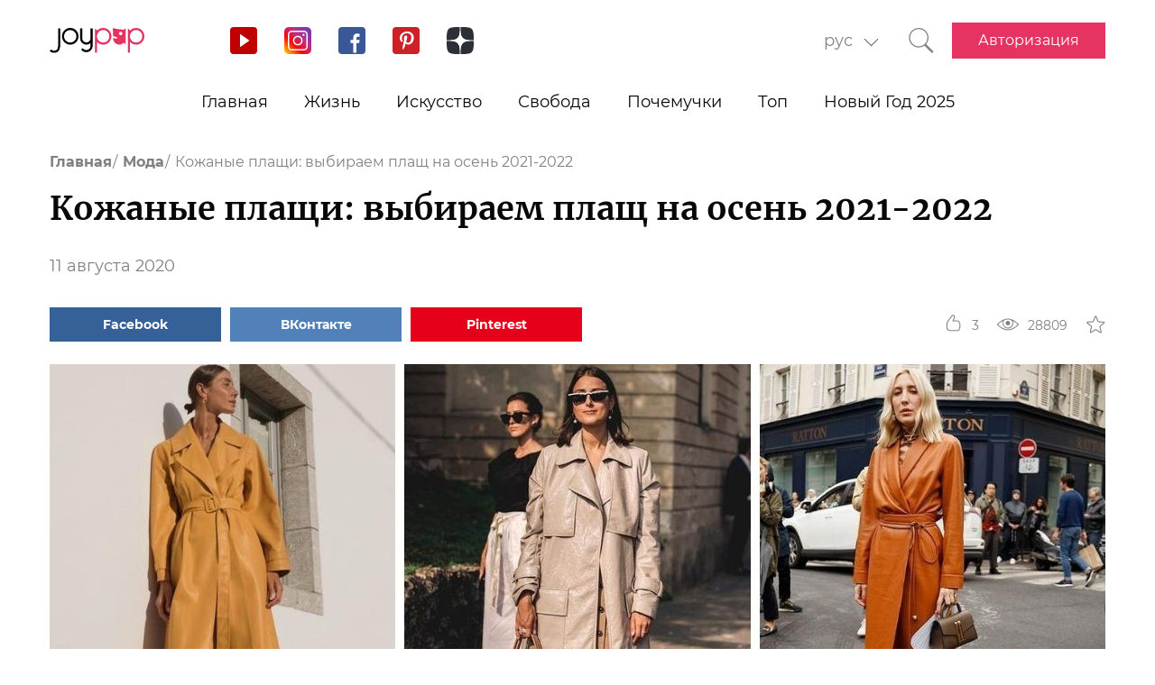

--- FILE ---
content_type: text/html; charset=UTF-8
request_url: https://joy-pup.com/fashion/kozhanye-plashchi/
body_size: 33862
content:
    <!DOCTYPE html>
<html lang="ru-RU">
    <head>
        <meta http-equiv="X-UA-Compatible" content="IE=edge"/>
        <meta charset="UTF-8">
        <meta content="width=device-width, initial-scale=1, maximum-scale=6" name="viewport"/>
        <link rel="shortcut icon" href="/frontend/public/static/img/favicon.ico" type="image/x-icon"/>

        <meta name='allsites-biz' content='ac3e2c4e1d4bd07fb973a2ea4d250160'/>
        <meta name="telderi" content="bc1a4e2889afbee9c1fbb6141d5b4ed3"/>

        <title>Кожаные плащи: выбираем стильный плащ на осень 2021-2022</title>

<!-- All in One SEO Pack 3.3.4 от Michael Torbert из Semper Fi Web Design[506,576] -->
<meta name="description"  content="С чем носить и как подобрать женский кожаный плащ. Короткий или длинный, дизайнерские решения, фото, модель и фасон - тренды 2021-2022." />

<link rel="canonical" href="https://joy-pup.com/fashion/kozhanye-plashchi/" />
<!-- All in One SEO Pack -->
<link rel='stylesheet' id='main-css'  href='https://joy-pup.com/frontend/public/static/css/main-a13b8802ce.css' type='text/css' media='all' />
<script async src="https://pagead2.googlesyndication.com/pagead/js/adsbygoogle.js"></script><script>
        (adsbygoogle = window.adsbygoogle || []).push({
            google_ad_client: "ca-pub-7485005645675031",
            enable_page_level_ads: true
        });
    </script><link rel="alternate" href="https://joy-pup.com/fashion/kozhanye-plashchi/" hreflang="ru" />
<link rel="alternate" href="https://joy-pup.com/ua/fashion-ua/shkirjani-plashchi/" hreflang="uk" />
<link rel="alternate" href="https://joy-pup.com/en/fashion-en/leather-raincoats-choosing-a-coat-for-fall-2020-2021/" hreflang="en" />
<meta property="og:site_name" content="Joy-Pup" />
<meta property="og:type" content="article" />
<meta property="og:title" content="Кожаные плащи: выбираем плащ на осень 2021-2022" />
<meta property="og:url" content="https://joy-pup.com/fashion/kozhanye-plashchi/" />
<meta property="og:image" content="https://joy-pup.com/wp-content/uploads/2020/08/plashch.jpg" />
<meta property="og:description" content="С чем носить и как подобрать женский кожаный плащ. Короткий или длинный, дизайнерские решения, фото, модель и фасон - тренды 2021-2022."  />        <meta name="77db56666fca122d18cc716c71a5d636" content=""><meta name="p:domain_verify" content="28a91ae74dde5919bbefb35c407ef5f4"/><!-- Google Tag Manager -->
<script>(function (w, d, s, l, i) {
        w[l] = w[l] || [];
        w[l].push({
            'gtm.start':
                new Date().getTime(), event: 'gtm.js'
        });
        var f = d.getElementsByTagName(s)[0],
            j = d.createElement(s), dl = l != 'dataLayer' ? '&l=' + l : '';
        j.async = true;
        j.src =
            'https://www.googletagmanager.com/gtm.js?id=' + i + dl;
        f.parentNode.insertBefore(j, f);
    })(window, document, 'script', 'dataLayer', 'GTM-PZGMPD8');</script>
<!-- End Google Tag Manager -->    </head>
<body class="post-template-default single single-post postid-47187 single-format-standard">
    <!-- Google Tag Manager (noscript) -->
    <noscript>
        <iframe src="https://www.googletagmanager.com/ns.html?id=GTM-PZGMPD8"
                height="0" width="0" style="display:none;visibility:hidden"></iframe>
    </noscript>
    <!-- End Google Tag Manager (noscript) -->    <header class="header">
        <div class="header__container">
            <div class="header__block-left">
                <a href="https://joy-pup.com/"
                ><img src="/frontend/public/static/img/logo.svg" alt="logo" class="header__logo"/></a>
                <div class="social social_header">

                    <div class="social__list">
                        <a title="YouTube" href="https://www.youtube.com/channel/UCvYx8835Aa49nWtp-4OI5AQ"
                           target="_blank" class="social__item">
                            <svg class="icon icon_youtube icon_social">
                                <use xlink:href="/frontend/public/static/icons/symbol/social-sprite.svg#yout"></use>
                            </svg>
                        </a>
                        <a title="Instagram" href="https://www.instagram.com/joypupblog/" target="_blank"
                           class="social__item">
                            <img class="icon icon_instagram icon_social" src="/frontend/app/icons/social/inst.svg"/>
                        </a>
                        <a title="Facebook" href="https://www.facebook.com/joypupcom" target="_blank"
                           class="social__item">
                            <svg class="icon icon_facebook icon_social">
                                <use xlink:href="/frontend/public/static/icons/symbol/social-sprite.svg#fb"></use>
                            </svg>
                        </a>
                        <a title="Pinterest" href="https://www.pinterest.com/joypupcom/" target="_blank"
                           class="social__item">
                            <svg class="icon icon_pinterest icon_social">
                                <use xlink:href="/frontend/public/static/icons/symbol/social-sprite.svg#pin"></use>
                            </svg>
                        </a>
                        <a title="Yandex Zen" href="https://zen.yandex.ru/joypup" target="_blank"
                           class="social__item">
                            <svg class="icon icon_zen icon_social">
                                <use xlink:href="/frontend/public/static/icons/symbol/social-sprite.svg#zen"></use>
                            </svg>
                        </a>
                    </div>
                </div>
            </div>
            <div class="header__block-right">
                                    <form method="post" action="" id="form-change-lang" class="form form_lang">
                        <div class="form-block">
                            <div class="form-block__input-wrapp form-block__select-wrapp">
                                <select id="lang-cite" name="language_cite"
                                        class="form-block__input form-block__select">
                                    <option disabled = "" selected = "" value="https://joy-pup.com/fashion/kozhanye-plashchi/">рус</option><option value="https://joy-pup.com/ua/fashion-ua/shkirjani-plashchi/">укр</option><option value="https://joy-pup.com/en/fashion-en/leather-raincoats-choosing-a-coat-for-fall-2020-2021/">en</option>                                </select>
                                <span class="form-block__border"></span>
                            </div>
                        </div>
                    </form>
                                                    <a href="https://joy-pup.com/search/" class="header__search" aria-label="Кнопка поиска">
                        <svg class="icon icon_search icon_search-header">
                            <use xlink:href="/frontend/public/static/icons/symbol/common-sprite.svg#search"></use>
                        </svg>
                    </a>
                                <div id="hamburger" class="hamburger">
                    <span class="hamburger__line hamburger__pseudo-line"></span>
                </div>
                                    <div class="btn-wrapp">
                        <a href="https://joy-pup.com/sign-in/" type="button"
                           class="btn btn_primary">Авторизация</a>
                    </div>
                            </div>
        </div>
    </header>
    <nav class="main-menu">
                    <div class="lang-menu">

                <a href ="https://joy-pup.com/fashion/kozhanye-plashchi/" class="lang-menu__btn active">рус </a> <a href = "https://joy-pup.com/ua/fashion-ua/shkirjani-plashchi/" class="lang-menu__btn" >укр </a><a href = "https://joy-pup.com/en/fashion-en/leather-raincoats-choosing-a-coat-for-fall-2020-2021/" class="lang-menu__btn" >en </a>            </div>
        <ul class="main-menu__list">
<li class="main-menu__item">
                        <a class="main-menu__value" href="https://joy-pup.com/">Главная</a>
                    </li>
<li class="main-menu__item">
						<div data-tab="submenu-54" class="main-menu__value">
							<span class="main-menu__text">Жизнь</span>
							<svg class="icon icon_arrow-down">
								<use xlink:href="/frontend/public/static/icons/symbol/common-sprite.svg#arrow-down"></use>
							</svg>
						</div>
						<div id="submenu-54" class="sub-menu">
						<ul class="sub-menu__list"><li class="sub-menu__item">
	<a  data-category="cat-525" href="https://joy-pup.com/category/health-beauty/" class="sub-menu__link active">Красота и здоровье</a>
	</li>
<li class="sub-menu__item">
	<a  data-category="cat-9497" href="https://joy-pup.com/category/fashion/" class="sub-menu__link">Мода</a>
	</li>
<li class="sub-menu__item">
	<a  data-category="cat-55" href="https://joy-pup.com/category/family/" class="sub-menu__link">Семья</a>
	</li>
<li class="sub-menu__item">
	<a  data-category="cat-50693" href="https://joy-pup.com/category/astrology/" class="sub-menu__link">Астрология</a>
	</li>
<li class="sub-menu__item">
	<a  data-category="cat-109444" href="https://joy-pup.com/category/numerology/" class="sub-menu__link">Нумерология</a>
	</li>
<li class="sub-menu__item">
	<a  data-category="cat-64" href="https://joy-pup.com/category/animals/" class="sub-menu__link">Животные</a>
	</li>
<li class="sub-menu__item">
	<a  data-category="cat-527" href="https://joy-pup.com/category/sport/" class="sub-menu__link">Спорт</a>
	</li>
<li class="sub-menu__item">
	<a  data-category="cat-63" href="https://joy-pup.com/category/good/" class="sub-menu__link">Добро</a>
	</li>
<li class="sub-menu__item">
	<a  data-category="cat-61" href="https://joy-pup.com/category/joke/" class="sub-menu__link">Приколы</a>
	</li>
<li class="sub-menu__item">
	<a  data-category="cat-526" href="https://joy-pup.com/category/cooking/" class="sub-menu__link">Кулинария</a>
	</li>
<li class="sub-menu__item">
	<a  data-category="cat-9602" href="https://joy-pup.com/category/holidays/" class="sub-menu__link">Праздники</a>
	</li></ul><div id="cat-525" class="sub-menu__news active">
               <article class="news-short"><a title="От первого контакта до точного диагноза: три специальности, без которых невозможна современная медицина" href="https://joy-pup.com/health-beauty/ot-pervogo-kontakta-do-tochnogo-diagnoza-tri-specialnosti-bez-kotoryh-nevozmozhna-sovremennaya-medicina/" class="news-short__img-wrapp">
               <img src="https://joy-pup.com/wp-content/uploads/2025/11/main-1-70x70.jpg" alt="От первого контакта до точного диагноза: три специальности, без которых невозможна современная медицина" class="news-short__img"/>
               </a>
                <div class="news-short__content">
                <a title="От первого контакта до точного диагноза: три специальности, без которых невозможна современная медицина" href="https://joy-pup.com/health-beauty/ot-pervogo-kontakta-do-tochnogo-diagnoza-tri-specialnosti-bez-kotoryh-nevozmozhna-sovremennaya-medicina/" class="news-short__title-wrapp">
                	<span class="news-short__title">
                		От первого контакта до точного...
					</span></a>
                    <span class="news-short__date">1 ноября 2025</span>
                  <div class="news-short__icon-wrapp">
                    <a href="https://joy-pup.com/health-beauty/ot-pervogo-kontakta-do-tochnogo-diagnoza-tri-specialnosti-bez-kotoryh-nevozmozhna-sovremennaya-medicina/#comments" class="news-short__icon" title="Оставить комментарий">
                      <svg class="icon icon_comment icon_news-short">
                        <use xlink:href="/frontend/public/static/icons/symbol/common-sprite.svg#comment"></use>
                      </svg>
                    <span class="news-short__digit">0</span>
                    </a>
                    <div class="news-short__icon" title="Количество просмотров">
                        <svg class="icon icon_view icon_news-short">
                        <use xlink:href="/frontend/public/static/icons/symbol/common-sprite.svg#view"></use>
                        </svg>
                    <span class="news-short__digit">255</span>
                    </div>
                  </div>
                </div>
              </article>
               <article class="news-short"><a title="Эстетика любви: как атмосфера влияет на близость" href="https://joy-pup.com/health-beauty/estetika-lyubvi-kak-atmosfera-vliyaet-na-blizost/" class="news-short__img-wrapp">
               <img src="https://joy-pup.com/wp-content/uploads/2025/10/main-1-6-70x70.jpg" alt="Эстетика любви: как атмосфера влияет на близость" class="news-short__img"/>
               </a>
                <div class="news-short__content">
                <a title="Эстетика любви: как атмосфера влияет на близость" href="https://joy-pup.com/health-beauty/estetika-lyubvi-kak-atmosfera-vliyaet-na-blizost/" class="news-short__title-wrapp">
                	<span class="news-short__title">
                		Эстетика любви: как атмосфера...
					</span></a>
                    <span class="news-short__date">29 октября 2025</span>
                  <div class="news-short__icon-wrapp">
                    <a href="https://joy-pup.com/health-beauty/estetika-lyubvi-kak-atmosfera-vliyaet-na-blizost/#comments" class="news-short__icon" title="Оставить комментарий">
                      <svg class="icon icon_comment icon_news-short">
                        <use xlink:href="/frontend/public/static/icons/symbol/common-sprite.svg#comment"></use>
                      </svg>
                    <span class="news-short__digit">0</span>
                    </a>
                    <div class="news-short__icon" title="Количество просмотров">
                        <svg class="icon icon_view icon_news-short">
                        <use xlink:href="/frontend/public/static/icons/symbol/common-sprite.svg#view"></use>
                        </svg>
                    <span class="news-short__digit">164</span>
                    </div>
                  </div>
                </div>
              </article>
               <article class="news-short"><a title="Как справиться с болями в суставах при артрозе" href="https://joy-pup.com/health-beauty/kak-spravytsya-s-bolyamy-v-sustavah-pry-artroze/" class="news-short__img-wrapp">
               <img src="https://joy-pup.com/wp-content/uploads/2025/10/main-75-70x70.jpg" alt="Как справиться с болями в суставах при артрозе" class="news-short__img"/>
               </a>
                <div class="news-short__content">
                <a title="Как справиться с болями в суставах при артрозе" href="https://joy-pup.com/health-beauty/kak-spravytsya-s-bolyamy-v-sustavah-pry-artroze/" class="news-short__title-wrapp">
                	<span class="news-short__title">
                		Как справиться с болями в суставах...
					</span></a>
                    <span class="news-short__date">29 октября 2025</span>
                  <div class="news-short__icon-wrapp">
                    <a href="https://joy-pup.com/health-beauty/kak-spravytsya-s-bolyamy-v-sustavah-pry-artroze/#comments" class="news-short__icon" title="Оставить комментарий">
                      <svg class="icon icon_comment icon_news-short">
                        <use xlink:href="/frontend/public/static/icons/symbol/common-sprite.svg#comment"></use>
                      </svg>
                    <span class="news-short__digit">0</span>
                    </a>
                    <div class="news-short__icon" title="Количество просмотров">
                        <svg class="icon icon_view icon_news-short">
                        <use xlink:href="/frontend/public/static/icons/symbol/common-sprite.svg#view"></use>
                        </svg>
                    <span class="news-short__digit">132</span>
                    </div>
                  </div>
                </div>
              </article>
</div>
<div id="cat-9497" class="sub-menu__news">
               <article class="news-short"><a title="Белая сумка — универсальный аксессуар на все сезоны" href="https://joy-pup.com/fashion/belaya-sumka-universalnyy-aksessuar-na-vse-sezony/" class="news-short__img-wrapp">
               <img src="https://joy-pup.com/wp-content/uploads/2025/11/main-70x70.jpg" alt="Белая сумка — универсальный аксессуар на все сезоны" class="news-short__img"/>
               </a>
                <div class="news-short__content">
                <a title="Белая сумка — универсальный аксессуар на все сезоны" href="https://joy-pup.com/fashion/belaya-sumka-universalnyy-aksessuar-na-vse-sezony/" class="news-short__title-wrapp">
                	<span class="news-short__title">
                		Белая сумка — универсальный...
					</span></a>
                    <span class="news-short__date">1 ноября 2025</span>
                  <div class="news-short__icon-wrapp">
                    <a href="https://joy-pup.com/fashion/belaya-sumka-universalnyy-aksessuar-na-vse-sezony/#comments" class="news-short__icon" title="Оставить комментарий">
                      <svg class="icon icon_comment icon_news-short">
                        <use xlink:href="/frontend/public/static/icons/symbol/common-sprite.svg#comment"></use>
                      </svg>
                    <span class="news-short__digit">0</span>
                    </a>
                    <div class="news-short__icon" title="Количество просмотров">
                        <svg class="icon icon_view icon_news-short">
                        <use xlink:href="/frontend/public/static/icons/symbol/common-sprite.svg#view"></use>
                        </svg>
                    <span class="news-short__digit">250</span>
                    </div>
                  </div>
                </div>
              </article>
               <article class="news-short"><a title="С чем носить пуховик зимой 2025 года: 5 модных образов" href="https://joy-pup.com/fashion/s-chem-nosit-puhovik-zimoj-2025-goda-5-modny/" class="news-short__img-wrapp">
               <img src="https://joy-pup.com/wp-content/uploads/2025/11/Golovna-70x70.jpg" alt="С чем носить пуховик зимой 2025 года: 5 модных образов" class="news-short__img"/>
               </a>
                <div class="news-short__content">
                <a title="С чем носить пуховик зимой 2025 года: 5 модных образов" href="https://joy-pup.com/fashion/s-chem-nosit-puhovik-zimoj-2025-goda-5-modny/" class="news-short__title-wrapp">
                	<span class="news-short__title">
                		С чем носить пуховик зимой 2025...
					</span></a>
                    <span class="news-short__date">1 ноября 2025</span>
                  <div class="news-short__icon-wrapp">
                    <a href="https://joy-pup.com/fashion/s-chem-nosit-puhovik-zimoj-2025-goda-5-modny/#comments" class="news-short__icon" title="Оставить комментарий">
                      <svg class="icon icon_comment icon_news-short">
                        <use xlink:href="/frontend/public/static/icons/symbol/common-sprite.svg#comment"></use>
                      </svg>
                    <span class="news-short__digit">0</span>
                    </a>
                    <div class="news-short__icon" title="Количество просмотров">
                        <svg class="icon icon_view icon_news-short">
                        <use xlink:href="/frontend/public/static/icons/symbol/common-sprite.svg#view"></use>
                        </svg>
                    <span class="news-short__digit">253</span>
                    </div>
                  </div>
                </div>
              </article>
               <article class="news-short"><a title="Как скрыть полные ноги: модные приемы для стройного силуэта" href="https://joy-pup.com/fashion/kak-skryt-polnye-nogi-rabochie-priemy/" class="news-short__img-wrapp">
               <img src="https://joy-pup.com/wp-content/uploads/2025/10/main-84-70x70.jpg" alt="Как скрыть полные ноги: модные приемы для стройного силуэта" class="news-short__img"/>
               </a>
                <div class="news-short__content">
                <a title="Как скрыть полные ноги: модные приемы для стройного силуэта" href="https://joy-pup.com/fashion/kak-skryt-polnye-nogi-rabochie-priemy/" class="news-short__title-wrapp">
                	<span class="news-short__title">
                		Как скрыть полные ноги: модные...
					</span></a>
                    <span class="news-short__date">31 октября 2025</span>
                  <div class="news-short__icon-wrapp">
                    <a href="https://joy-pup.com/fashion/kak-skryt-polnye-nogi-rabochie-priemy/#comments" class="news-short__icon" title="Оставить комментарий">
                      <svg class="icon icon_comment icon_news-short">
                        <use xlink:href="/frontend/public/static/icons/symbol/common-sprite.svg#comment"></use>
                      </svg>
                    <span class="news-short__digit">0</span>
                    </a>
                    <div class="news-short__icon" title="Количество просмотров">
                        <svg class="icon icon_view icon_news-short">
                        <use xlink:href="/frontend/public/static/icons/symbol/common-sprite.svg#view"></use>
                        </svg>
                    <span class="news-short__digit">286</span>
                    </div>
                  </div>
                </div>
              </article>
</div>
<div id="cat-55" class="sub-menu__news">
               <article class="news-short"><a title="Чердачная лестница: скрытый элемент, который делает дом удобнее" href="https://joy-pup.com/family/cherdachnaya-lestnica-skrytyi-element-kotoryi-delaet-dom-udobnee/" class="news-short__img-wrapp">
               <img src="https://joy-pup.com/wp-content/uploads/2025/10/main-35-70x70.jpg" alt="Чердачная лестница: скрытый элемент, который делает дом удобнее" class="news-short__img"/>
               </a>
                <div class="news-short__content">
                <a title="Чердачная лестница: скрытый элемент, который делает дом удобнее" href="https://joy-pup.com/family/cherdachnaya-lestnica-skrytyi-element-kotoryi-delaet-dom-udobnee/" class="news-short__title-wrapp">
                	<span class="news-short__title">
                		Чердачная лестница: скрытый...
					</span></a>
                    <span class="news-short__date">13 октября 2025</span>
                  <div class="news-short__icon-wrapp">
                    <a href="https://joy-pup.com/family/cherdachnaya-lestnica-skrytyi-element-kotoryi-delaet-dom-udobnee/#comments" class="news-short__icon" title="Оставить комментарий">
                      <svg class="icon icon_comment icon_news-short">
                        <use xlink:href="/frontend/public/static/icons/symbol/common-sprite.svg#comment"></use>
                      </svg>
                    <span class="news-short__digit">0</span>
                    </a>
                    <div class="news-short__icon" title="Количество просмотров">
                        <svg class="icon icon_view icon_news-short">
                        <use xlink:href="/frontend/public/static/icons/symbol/common-sprite.svg#view"></use>
                        </svg>
                    <span class="news-short__digit">449</span>
                    </div>
                  </div>
                </div>
              </article>
               <article class="news-short"><a title="Развод под ключ: сколько сейчас стоят услуги адвоката" href="https://joy-pup.com/family/razvod-pod-klyuch-skolko-seichas-stoyat-uslugi-advokata/" class="news-short__img-wrapp">
               <img src="https://joy-pup.com/wp-content/uploads/2025/09/main-63-70x70.jpg" alt="Получение решения суда о разводе под ключ" class="news-short__img"/>
               </a>
                <div class="news-short__content">
                <a title="Развод под ключ: сколько сейчас стоят услуги адвоката" href="https://joy-pup.com/family/razvod-pod-klyuch-skolko-seichas-stoyat-uslugi-advokata/" class="news-short__title-wrapp">
                	<span class="news-short__title">
                		Развод под ключ: сколько сейчас...
					</span></a>
                    <span class="news-short__date">19 сентября 2025</span>
                  <div class="news-short__icon-wrapp">
                    <a href="https://joy-pup.com/family/razvod-pod-klyuch-skolko-seichas-stoyat-uslugi-advokata/#comments" class="news-short__icon" title="Оставить комментарий">
                      <svg class="icon icon_comment icon_news-short">
                        <use xlink:href="/frontend/public/static/icons/symbol/common-sprite.svg#comment"></use>
                      </svg>
                    <span class="news-short__digit">0</span>
                    </a>
                    <div class="news-short__icon" title="Количество просмотров">
                        <svg class="icon icon_view icon_news-short">
                        <use xlink:href="/frontend/public/static/icons/symbol/common-sprite.svg#view"></use>
                        </svg>
                    <span class="news-short__digit">1108</span>
                    </div>
                  </div>
                </div>
              </article>
               <article class="news-short"><a title="Принятие мамы" href="https://joy-pup.com/family/prinyatie-mamy/" class="news-short__img-wrapp">
               <img src="https://joy-pup.com/wp-content/uploads/2025/09/main-56-70x70.jpg" alt="Принятие мамы" class="news-short__img"/>
               </a>
                <div class="news-short__content">
                <a title="Принятие мамы" href="https://joy-pup.com/family/prinyatie-mamy/" class="news-short__title-wrapp">
                	<span class="news-short__title">
                		Принятие мамы
					</span></a>
                    <span class="news-short__date">17 сентября 2025</span>
                  <div class="news-short__icon-wrapp">
                    <a href="https://joy-pup.com/family/prinyatie-mamy/#comments" class="news-short__icon" title="Оставить комментарий">
                      <svg class="icon icon_comment icon_news-short">
                        <use xlink:href="/frontend/public/static/icons/symbol/common-sprite.svg#comment"></use>
                      </svg>
                    <span class="news-short__digit">0</span>
                    </a>
                    <div class="news-short__icon" title="Количество просмотров">
                        <svg class="icon icon_view icon_news-short">
                        <use xlink:href="/frontend/public/static/icons/symbol/common-sprite.svg#view"></use>
                        </svg>
                    <span class="news-short__digit">1557</span>
                    </div>
                  </div>
                </div>
              </article>
</div>
<div id="cat-50693" class="sub-menu__news">
               <article class="news-short"><a title="Гороскоп путешествий на 2026 год: куда приведут вас звезды?" href="https://joy-pup.com/astrology/goroskop-puteshestvij-na-2026-god-kuda-pri/" class="news-short__img-wrapp">
               <img src="https://joy-pup.com/wp-content/uploads/2025/10/2026-70x70.jpg" alt="Гороскоп путешествий на 2026 год: куда приведут вас звезды?" class="news-short__img"/>
               </a>
                <div class="news-short__content">
                <a title="Гороскоп путешествий на 2026 год: куда приведут вас звезды?" href="https://joy-pup.com/astrology/goroskop-puteshestvij-na-2026-god-kuda-pri/" class="news-short__title-wrapp">
                	<span class="news-short__title">
                		Гороскоп путешествий на 2026 год...
					</span></a>
                    <span class="news-short__date">31 октября 2025</span>
                  <div class="news-short__icon-wrapp">
                    <a href="https://joy-pup.com/astrology/goroskop-puteshestvij-na-2026-god-kuda-pri/#comments" class="news-short__icon" title="Оставить комментарий">
                      <svg class="icon icon_comment icon_news-short">
                        <use xlink:href="/frontend/public/static/icons/symbol/common-sprite.svg#comment"></use>
                      </svg>
                    <span class="news-short__digit">0</span>
                    </a>
                    <div class="news-short__icon" title="Количество просмотров">
                        <svg class="icon icon_view icon_news-short">
                        <use xlink:href="/frontend/public/static/icons/symbol/common-sprite.svg#view"></use>
                        </svg>
                    <span class="news-short__digit">310</span>
                    </div>
                  </div>
                </div>
              </article>
               <article class="news-short"><a title="В чем встречать 2026 год по знакам зодиака: рекомендации астрологов" href="https://joy-pup.com/astrology/v-chem-vstrechat-2026-god-po-znakam-zodiaka/" class="news-short__img-wrapp">
               <img src="https://joy-pup.com/wp-content/uploads/2025/10/main-79-70x70.jpg" alt="В чем встречать 2026 год по знакам зодиака: рекомендации астрологов" class="news-short__img"/>
               </a>
                <div class="news-short__content">
                <a title="В чем встречать 2026 год по знакам зодиака: рекомендации астрологов" href="https://joy-pup.com/astrology/v-chem-vstrechat-2026-god-po-znakam-zodiaka/" class="news-short__title-wrapp">
                	<span class="news-short__title">
                		В чем встречать 2026 год по знакам...
					</span></a>
                    <span class="news-short__date">30 октября 2025</span>
                  <div class="news-short__icon-wrapp">
                    <a href="https://joy-pup.com/astrology/v-chem-vstrechat-2026-god-po-znakam-zodiaka/#comments" class="news-short__icon" title="Оставить комментарий">
                      <svg class="icon icon_comment icon_news-short">
                        <use xlink:href="/frontend/public/static/icons/symbol/common-sprite.svg#comment"></use>
                      </svg>
                    <span class="news-short__digit">0</span>
                    </a>
                    <div class="news-short__icon" title="Количество просмотров">
                        <svg class="icon icon_view icon_news-short">
                        <use xlink:href="/frontend/public/static/icons/symbol/common-sprite.svg#view"></use>
                        </svg>
                    <span class="news-short__digit">307</span>
                    </div>
                  </div>
                </div>
              </article>
               <article class="news-short"><a title="Красная Огненная Лошадь – символ 2026 года: значение, характеристика и как встретить этот год" href="https://joy-pup.com/astrology/krasnaja-ognennaja-loshad-simvol-2026-goda/" class="news-short__img-wrapp">
               <img src="https://joy-pup.com/wp-content/uploads/2025/10/krasnaya-ognennaja-loshad-70x70.jpg" alt="Красная Огненная Лошадь – символ 2026 года: значение, характеристика и как встретить этот год" class="news-short__img"/>
               </a>
                <div class="news-short__content">
                <a title="Красная Огненная Лошадь – символ 2026 года: значение, характеристика и как встретить этот год" href="https://joy-pup.com/astrology/krasnaja-ognennaja-loshad-simvol-2026-goda/" class="news-short__title-wrapp">
                	<span class="news-short__title">
                		Красная Огненная Лошадь – символ...
					</span></a>
                    <span class="news-short__date">29 октября 2025</span>
                  <div class="news-short__icon-wrapp">
                    <a href="https://joy-pup.com/astrology/krasnaja-ognennaja-loshad-simvol-2026-goda/#comments" class="news-short__icon" title="Оставить комментарий">
                      <svg class="icon icon_comment icon_news-short">
                        <use xlink:href="/frontend/public/static/icons/symbol/common-sprite.svg#comment"></use>
                      </svg>
                    <span class="news-short__digit">0</span>
                    </a>
                    <div class="news-short__icon" title="Количество просмотров">
                        <svg class="icon icon_view icon_news-short">
                        <use xlink:href="/frontend/public/static/icons/symbol/common-sprite.svg#view"></use>
                        </svg>
                    <span class="news-short__digit">339</span>
                    </div>
                  </div>
                </div>
              </article>
</div>
<div id="cat-109444" class="sub-menu__news">
               <article class="news-short"><a title="0909 на часах: что означает в любви и отношениях?" href="https://joy-pup.com/numerology/0909-na-chasakh-chto-oznachaet-v-lyubvi-i-otnosheniyakh/" class="news-short__img-wrapp">
               <img src="https://joy-pup.com/wp-content/uploads/2025/10/0909-70x70.jpg" alt="0909 на часах: что означает в любви и отношениях?" class="news-short__img"/>
               </a>
                <div class="news-short__content">
                <a title="0909 на часах: что означает в любви и отношениях?" href="https://joy-pup.com/numerology/0909-na-chasakh-chto-oznachaet-v-lyubvi-i-otnosheniyakh/" class="news-short__title-wrapp">
                	<span class="news-short__title">
                		0909 на часах: что означает в...
					</span></a>
                    <span class="news-short__date">23 октября 2025</span>
                  <div class="news-short__icon-wrapp">
                    <a href="https://joy-pup.com/numerology/0909-na-chasakh-chto-oznachaet-v-lyubvi-i-otnosheniyakh/#comments" class="news-short__icon" title="Оставить комментарий">
                      <svg class="icon icon_comment icon_news-short">
                        <use xlink:href="/frontend/public/static/icons/symbol/common-sprite.svg#comment"></use>
                      </svg>
                    <span class="news-short__digit">0</span>
                    </a>
                    <div class="news-short__icon" title="Количество просмотров">
                        <svg class="icon icon_view icon_news-short">
                        <use xlink:href="/frontend/public/static/icons/symbol/common-sprite.svg#view"></use>
                        </svg>
                    <span class="news-short__digit">283</span>
                    </div>
                  </div>
                </div>
              </article>
               <article class="news-short"><a title="Нумерология по дате рождения на 2026 год – персональное число года" href="https://joy-pup.com/numerology/numerologija-po-date-rozhdenija-na-2026-god-p/" class="news-short__img-wrapp">
               <img src="https://joy-pup.com/wp-content/uploads/2025/09/main-98-70x70.jpg" alt="Нумерология по дате рождения на 2026 год – персональное число года" class="news-short__img"/>
               </a>
                <div class="news-short__content">
                <a title="Нумерология по дате рождения на 2026 год – персональное число года" href="https://joy-pup.com/numerology/numerologija-po-date-rozhdenija-na-2026-god-p/" class="news-short__title-wrapp">
                	<span class="news-short__title">
                		Нумерология по дате рождения на...
					</span></a>
                    <span class="news-short__date">30 сентября 2025</span>
                  <div class="news-short__icon-wrapp">
                    <a href="https://joy-pup.com/numerology/numerologija-po-date-rozhdenija-na-2026-god-p/#comments" class="news-short__icon" title="Оставить комментарий">
                      <svg class="icon icon_comment icon_news-short">
                        <use xlink:href="/frontend/public/static/icons/symbol/common-sprite.svg#comment"></use>
                      </svg>
                    <span class="news-short__digit">0</span>
                    </a>
                    <div class="news-short__icon" title="Количество просмотров">
                        <svg class="icon icon_view icon_news-short">
                        <use xlink:href="/frontend/public/static/icons/symbol/common-sprite.svg#view"></use>
                        </svg>
                    <span class="news-short__digit">734</span>
                    </div>
                  </div>
                </div>
              </article>
               <article class="news-short"><a title="2026 год по нумерологии:  главное число года и его энергия" href="https://joy-pup.com/numerology/2026-god-po-numerologii-glavnoe-chislo-god/" class="news-short__img-wrapp">
               <img src="https://joy-pup.com/wp-content/uploads/2025/10/main-31-70x70.jpg" alt="2026 год по нумерологии:  главное число года и его энергия" class="news-short__img"/>
               </a>
                <div class="news-short__content">
                <a title="2026 год по нумерологии:  главное число года и его энергия" href="https://joy-pup.com/numerology/2026-god-po-numerologii-glavnoe-chislo-god/" class="news-short__title-wrapp">
                	<span class="news-short__title">
                		2026 год по нумерологии:  главное...
					</span></a>
                    <span class="news-short__date">26 сентября 2025</span>
                  <div class="news-short__icon-wrapp">
                    <a href="https://joy-pup.com/numerology/2026-god-po-numerologii-glavnoe-chislo-god/#comments" class="news-short__icon" title="Оставить комментарий">
                      <svg class="icon icon_comment icon_news-short">
                        <use xlink:href="/frontend/public/static/icons/symbol/common-sprite.svg#comment"></use>
                      </svg>
                    <span class="news-short__digit">0</span>
                    </a>
                    <div class="news-short__icon" title="Количество просмотров">
                        <svg class="icon icon_view icon_news-short">
                        <use xlink:href="/frontend/public/static/icons/symbol/common-sprite.svg#view"></use>
                        </svg>
                    <span class="news-short__digit">610</span>
                    </div>
                  </div>
                </div>
              </article>
</div>
<div id="cat-64" class="sub-menu__news">
               <article class="news-short"><a title="Путешествия с питомцами: как найти идеальное жильё и не испортить отпуск" href="https://joy-pup.com/animals/puteshestviya-s-pitomcami-kak-nayti-idealnoe-zhilyo-i-ne-isportit-otpusk/" class="news-short__img-wrapp">
               <img src="https://joy-pup.com/wp-content/uploads/2025/08/main-19-70x70.jpg" alt="Путешествия с питомцами: как найти идеальное жильё и не испортить отпуск" class="news-short__img"/>
               </a>
                <div class="news-short__content">
                <a title="Путешествия с питомцами: как найти идеальное жильё и не испортить отпуск" href="https://joy-pup.com/animals/puteshestviya-s-pitomcami-kak-nayti-idealnoe-zhilyo-i-ne-isportit-otpusk/" class="news-short__title-wrapp">
                	<span class="news-short__title">
                		Путешествия с питомцами: как найти...
					</span></a>
                    <span class="news-short__date">7 августа 2025</span>
                  <div class="news-short__icon-wrapp">
                    <a href="https://joy-pup.com/animals/puteshestviya-s-pitomcami-kak-nayti-idealnoe-zhilyo-i-ne-isportit-otpusk/#comments" class="news-short__icon" title="Оставить комментарий">
                      <svg class="icon icon_comment icon_news-short">
                        <use xlink:href="/frontend/public/static/icons/symbol/common-sprite.svg#comment"></use>
                      </svg>
                    <span class="news-short__digit">0</span>
                    </a>
                    <div class="news-short__icon" title="Количество просмотров">
                        <svg class="icon icon_view icon_news-short">
                        <use xlink:href="/frontend/public/static/icons/symbol/common-sprite.svg#view"></use>
                        </svg>
                    <span class="news-short__digit">3086</span>
                    </div>
                  </div>
                </div>
              </article>
               <article class="news-short"><a title="Какой материал для собачьих мисок самый безопасный?" href="https://joy-pup.com/animals/kakoi-material-dlya-sobachikh-misok-samyi-bezopasnyi/" class="news-short__img-wrapp">
               <img src="https://joy-pup.com/wp-content/uploads/2025/07/main-94-70x70.jpg" alt="Какой материал для собачьих мисок самый безопасный?" class="news-short__img"/>
               </a>
                <div class="news-short__content">
                <a title="Какой материал для собачьих мисок самый безопасный?" href="https://joy-pup.com/animals/kakoi-material-dlya-sobachikh-misok-samyi-bezopasnyi/" class="news-short__title-wrapp">
                	<span class="news-short__title">
                		Какой материал для собачьих мисок...
					</span></a>
                    <span class="news-short__date">31 июля 2025</span>
                  <div class="news-short__icon-wrapp">
                    <a href="https://joy-pup.com/animals/kakoi-material-dlya-sobachikh-misok-samyi-bezopasnyi/#comments" class="news-short__icon" title="Оставить комментарий">
                      <svg class="icon icon_comment icon_news-short">
                        <use xlink:href="/frontend/public/static/icons/symbol/common-sprite.svg#comment"></use>
                      </svg>
                    <span class="news-short__digit">0</span>
                    </a>
                    <div class="news-short__icon" title="Количество просмотров">
                        <svg class="icon icon_view icon_news-short">
                        <use xlink:href="/frontend/public/static/icons/symbol/common-sprite.svg#view"></use>
                        </svg>
                    <span class="news-short__digit">1663</span>
                    </div>
                  </div>
                </div>
              </article>
               <article class="news-short"><a title="Порода свиней для экстремальных условий: какие свиньи подходят для холодного климата?" href="https://joy-pup.com/animals/poroda-svinei-dlya-ekstremalnykh-uslovii-kakie-svini-podkhodyat-dlya-kholodnogo-klimata/" class="news-short__img-wrapp">
               <img src="https://joy-pup.com/wp-content/uploads/2025/02/main-88-70x70.jpg" alt="Порода свиней для экстремальных условий: какие свиньи подходят для холодного климата?" class="news-short__img"/>
               </a>
                <div class="news-short__content">
                <a title="Порода свиней для экстремальных условий: какие свиньи подходят для холодного климата?" href="https://joy-pup.com/animals/poroda-svinei-dlya-ekstremalnykh-uslovii-kakie-svini-podkhodyat-dlya-kholodnogo-klimata/" class="news-short__title-wrapp">
                	<span class="news-short__title">
                		Порода свиней для экстремальных...
					</span></a>
                    <span class="news-short__date">27 февраля 2025</span>
                  <div class="news-short__icon-wrapp">
                    <a href="https://joy-pup.com/animals/poroda-svinei-dlya-ekstremalnykh-uslovii-kakie-svini-podkhodyat-dlya-kholodnogo-klimata/#comments" class="news-short__icon" title="Оставить комментарий">
                      <svg class="icon icon_comment icon_news-short">
                        <use xlink:href="/frontend/public/static/icons/symbol/common-sprite.svg#comment"></use>
                      </svg>
                    <span class="news-short__digit">0</span>
                    </a>
                    <div class="news-short__icon" title="Количество просмотров">
                        <svg class="icon icon_view icon_news-short">
                        <use xlink:href="/frontend/public/static/icons/symbol/common-sprite.svg#view"></use>
                        </svg>
                    <span class="news-short__digit">8406</span>
                    </div>
                  </div>
                </div>
              </article>
</div>
<div id="cat-527" class="sub-menu__news">
               <article class="news-short"><a title="Лига Европы по футболу: самые титулованные клубы в истории турнира" href="https://joy-pup.com/sport/liga-evropy-po-futbolu-samye-titulova/" class="news-short__img-wrapp">
               <img src="https://joy-pup.com/wp-content/uploads/2025/08/main-71-70x70.jpg" alt="Лига Европы по футболу: самые титулованные клубы в истории турнира" class="news-short__img"/>
               </a>
                <div class="news-short__content">
                <a title="Лига Европы по футболу: самые титулованные клубы в истории турнира" href="https://joy-pup.com/sport/liga-evropy-po-futbolu-samye-titulova/" class="news-short__title-wrapp">
                	<span class="news-short__title">
                		Лига Европы по футболу: самые...
					</span></a>
                    <span class="news-short__date">26 августа 2025</span>
                  <div class="news-short__icon-wrapp">
                    <a href="https://joy-pup.com/sport/liga-evropy-po-futbolu-samye-titulova/#comments" class="news-short__icon" title="Оставить комментарий">
                      <svg class="icon icon_comment icon_news-short">
                        <use xlink:href="/frontend/public/static/icons/symbol/common-sprite.svg#comment"></use>
                      </svg>
                    <span class="news-short__digit">0</span>
                    </a>
                    <div class="news-short__icon" title="Количество просмотров">
                        <svg class="icon icon_view icon_news-short">
                        <use xlink:href="/frontend/public/static/icons/symbol/common-sprite.svg#view"></use>
                        </svg>
                    <span class="news-short__digit">2391</span>
                    </div>
                  </div>
                </div>
              </article>
               <article class="news-short"><a title="Как выбрать баскетбольный мяч для тренировок и игр" href="https://joy-pup.com/sport/kak-vybrat-basketbolnyj-mjach-dlja-tre/" class="news-short__img-wrapp">
               <img src="https://joy-pup.com/wp-content/uploads/2025/06/Golovna-2-6-70x70.jpg" alt="Как выбрать баскетбольный мяч для тренировок и игр" class="news-short__img"/>
               </a>
                <div class="news-short__content">
                <a title="Как выбрать баскетбольный мяч для тренировок и игр" href="https://joy-pup.com/sport/kak-vybrat-basketbolnyj-mjach-dlja-tre/" class="news-short__title-wrapp">
                	<span class="news-short__title">
                		Как выбрать баскетбольный мяч для...
					</span></a>
                    <span class="news-short__date">20 июня 2025</span>
                  <div class="news-short__icon-wrapp">
                    <a href="https://joy-pup.com/sport/kak-vybrat-basketbolnyj-mjach-dlja-tre/#comments" class="news-short__icon" title="Оставить комментарий">
                      <svg class="icon icon_comment icon_news-short">
                        <use xlink:href="/frontend/public/static/icons/symbol/common-sprite.svg#comment"></use>
                      </svg>
                    <span class="news-short__digit">0</span>
                    </a>
                    <div class="news-short__icon" title="Количество просмотров">
                        <svg class="icon icon_view icon_news-short">
                        <use xlink:href="/frontend/public/static/icons/symbol/common-sprite.svg#view"></use>
                        </svg>
                    <span class="news-short__digit">2933</span>
                    </div>
                  </div>
                </div>
              </article>
               <article class="news-short"><a title="Серия А и АПЛ: какие трансферы готовятся летом" href="https://joy-pup.com/sport/serija-a-i-apl-kakie-transfery-gotovjats/" class="news-short__img-wrapp">
               <img src="https://joy-pup.com/wp-content/uploads/2025/05/Golovna-1-8-70x70.jpg" alt="Серия А и АПЛ: какие трансферы готовятся летом" class="news-short__img"/>
               </a>
                <div class="news-short__content">
                <a title="Серия А и АПЛ: какие трансферы готовятся летом" href="https://joy-pup.com/sport/serija-a-i-apl-kakie-transfery-gotovjats/" class="news-short__title-wrapp">
                	<span class="news-short__title">
                		Серия А и АПЛ: какие трансферы...
					</span></a>
                    <span class="news-short__date">22 мая 2025</span>
                  <div class="news-short__icon-wrapp">
                    <a href="https://joy-pup.com/sport/serija-a-i-apl-kakie-transfery-gotovjats/#comments" class="news-short__icon" title="Оставить комментарий">
                      <svg class="icon icon_comment icon_news-short">
                        <use xlink:href="/frontend/public/static/icons/symbol/common-sprite.svg#comment"></use>
                      </svg>
                    <span class="news-short__digit">0</span>
                    </a>
                    <div class="news-short__icon" title="Количество просмотров">
                        <svg class="icon icon_view icon_news-short">
                        <use xlink:href="/frontend/public/static/icons/symbol/common-sprite.svg#view"></use>
                        </svg>
                    <span class="news-short__digit">3549</span>
                    </div>
                  </div>
                </div>
              </article>
</div>
<div id="cat-63" class="sub-menu__news">
               <article class="news-short"><a title="Спокойной ночи: позитивные картинки с пожеланиями доброй ночи" href="https://joy-pup.com/good/spokojnoj-nochi-pozitivnye-kartinki-s/" class="news-short__img-wrapp">
               <img src="https://joy-pup.com/wp-content/uploads/2024/06/golovna-22-70x70.jpg" alt="Спокойной ночи: позитивные картинки с пожеланиями доброй ночи" class="news-short__img"/>
               </a>
                <div class="news-short__content">
                <a title="Спокойной ночи: позитивные картинки с пожеланиями доброй ночи" href="https://joy-pup.com/good/spokojnoj-nochi-pozitivnye-kartinki-s/" class="news-short__title-wrapp">
                	<span class="news-short__title">
                		Спокойной ночи: позитивные...
					</span></a>
                    <span class="news-short__date">13 июня 2024</span>
                  <div class="news-short__icon-wrapp">
                    <a href="https://joy-pup.com/good/spokojnoj-nochi-pozitivnye-kartinki-s/#comments" class="news-short__icon" title="Оставить комментарий">
                      <svg class="icon icon_comment icon_news-short">
                        <use xlink:href="/frontend/public/static/icons/symbol/common-sprite.svg#comment"></use>
                      </svg>
                    <span class="news-short__digit">0</span>
                    </a>
                    <div class="news-short__icon" title="Количество просмотров">
                        <svg class="icon icon_view icon_news-short">
                        <use xlink:href="/frontend/public/static/icons/symbol/common-sprite.svg#view"></use>
                        </svg>
                    <span class="news-short__digit">75219</span>
                    </div>
                  </div>
                </div>
              </article>
               <article class="news-short"><a title="Доброе утро: веселые и красивые картинки с пожеланием хорошего утра" href="https://joy-pup.com/good/dobroe-utro-veselye-i-krasivye-kartinki/" class="news-short__img-wrapp">
               <img src="https://joy-pup.com/wp-content/uploads/2021/12/golovna-81-70x70.jpg" alt="Доброе утро: веселые и красивые картинки с пожеланием хорошего утра" class="news-short__img"/>
               </a>
                <div class="news-short__content">
                <a title="Доброе утро: веселые и красивые картинки с пожеланием хорошего утра" href="https://joy-pup.com/good/dobroe-utro-veselye-i-krasivye-kartinki/" class="news-short__title-wrapp">
                	<span class="news-short__title">
                		Доброе утро: веселые и красивые...
					</span></a>
                    <span class="news-short__date">8 июня 2024</span>
                  <div class="news-short__icon-wrapp">
                    <a href="https://joy-pup.com/good/dobroe-utro-veselye-i-krasivye-kartinki/#comments" class="news-short__icon" title="Оставить комментарий">
                      <svg class="icon icon_comment icon_news-short">
                        <use xlink:href="/frontend/public/static/icons/symbol/common-sprite.svg#comment"></use>
                      </svg>
                    <span class="news-short__digit">0</span>
                    </a>
                    <div class="news-short__icon" title="Количество просмотров">
                        <svg class="icon icon_view icon_news-short">
                        <use xlink:href="/frontend/public/static/icons/symbol/common-sprite.svg#view"></use>
                        </svg>
                    <span class="news-short__digit">23954</span>
                    </div>
                  </div>
                </div>
              </article>
               <article class="news-short"><a title="Новости 一 инструмент для достижения целей" href="https://joy-pup.com/good/novosti-instrument-dlya-dostizheniya-celei/" class="news-short__img-wrapp">
               <img src="https://joy-pup.com/wp-content/uploads/2024/05/main-photo-56-70x70.jpg" alt="Новости 一 инструмент для достижения целей" class="news-short__img"/>
               </a>
                <div class="news-short__content">
                <a title="Новости 一 инструмент для достижения целей" href="https://joy-pup.com/good/novosti-instrument-dlya-dostizheniya-celei/" class="news-short__title-wrapp">
                	<span class="news-short__title">
                		Новости 一 инструмент для...
					</span></a>
                    <span class="news-short__date">28 мая 2024</span>
                  <div class="news-short__icon-wrapp">
                    <a href="https://joy-pup.com/good/novosti-instrument-dlya-dostizheniya-celei/#comments" class="news-short__icon" title="Оставить комментарий">
                      <svg class="icon icon_comment icon_news-short">
                        <use xlink:href="/frontend/public/static/icons/symbol/common-sprite.svg#comment"></use>
                      </svg>
                    <span class="news-short__digit">0</span>
                    </a>
                    <div class="news-short__icon" title="Количество просмотров">
                        <svg class="icon icon_view icon_news-short">
                        <use xlink:href="/frontend/public/static/icons/symbol/common-sprite.svg#view"></use>
                        </svg>
                    <span class="news-short__digit">16991</span>
                    </div>
                  </div>
                </div>
              </article>
</div>
<div id="cat-61" class="sub-menu__news">
               <article class="news-short"><a title="От сессии до сессии,  или смешно о студентах и студенческой жизни" href="https://joy-pup.com/joke/smeshno-o-studentah-i-studencheskoj-zhiz/" class="news-short__img-wrapp">
               <img src="https://joy-pup.com/wp-content/uploads/2019/11/Glavnaya-3-70x70.jpg" alt="От сессии до сессии,  или смешно о студентах и студенческой жизни" class="news-short__img"/>
               </a>
                <div class="news-short__content">
                <a title="От сессии до сессии,  или смешно о студентах и студенческой жизни" href="https://joy-pup.com/joke/smeshno-o-studentah-i-studencheskoj-zhiz/" class="news-short__title-wrapp">
                	<span class="news-short__title">
                		От сессии до сессии,  или смешно о...
					</span></a>
                    <span class="news-short__date">16 ноября 2024</span>
                  <div class="news-short__icon-wrapp">
                    <a href="https://joy-pup.com/joke/smeshno-o-studentah-i-studencheskoj-zhiz/#comments" class="news-short__icon" title="Оставить комментарий">
                      <svg class="icon icon_comment icon_news-short">
                        <use xlink:href="/frontend/public/static/icons/symbol/common-sprite.svg#comment"></use>
                      </svg>
                    <span class="news-short__digit">0</span>
                    </a>
                    <div class="news-short__icon" title="Количество просмотров">
                        <svg class="icon icon_view icon_news-short">
                        <use xlink:href="/frontend/public/static/icons/symbol/common-sprite.svg#view"></use>
                        </svg>
                    <span class="news-short__digit">58512</span>
                    </div>
                  </div>
                </div>
              </article>
               <article class="news-short"><a title="Самые смешные шутки и розыгрыши на 1 апреля: давайте веселиться вместе!" href="https://joy-pup.com/joke/shutki-na-1-aprelya/" class="news-short__img-wrapp">
               <img src="https://joy-pup.com/wp-content/uploads/2020/03/Golovna-29-70x70.jpg" alt="Самые смешные шутки и розыгрыши на 1 апреля: давайте веселиться вместе!" class="news-short__img"/>
               </a>
                <div class="news-short__content">
                <a title="Самые смешные шутки и розыгрыши на 1 апреля: давайте веселиться вместе!" href="https://joy-pup.com/joke/shutki-na-1-aprelya/" class="news-short__title-wrapp">
                	<span class="news-short__title">
                		Самые смешные шутки и розыгрыши на...
					</span></a>
                    <span class="news-short__date">31 марта 2023</span>
                  <div class="news-short__icon-wrapp">
                    <a href="https://joy-pup.com/joke/shutki-na-1-aprelya/#comments" class="news-short__icon" title="Оставить комментарий">
                      <svg class="icon icon_comment icon_news-short">
                        <use xlink:href="/frontend/public/static/icons/symbol/common-sprite.svg#comment"></use>
                      </svg>
                    <span class="news-short__digit">0</span>
                    </a>
                    <div class="news-short__icon" title="Количество просмотров">
                        <svg class="icon icon_view icon_news-short">
                        <use xlink:href="/frontend/public/static/icons/symbol/common-sprite.svg#view"></use>
                        </svg>
                    <span class="news-short__digit">36306</span>
                    </div>
                  </div>
                </div>
              </article>
               <article class="news-short"><a title="Мама, я вас… Или смешно о теще!" href="https://joy-pup.com/joke/anekdoty-pro-teshchu/" class="news-short__img-wrapp">
               <img src="https://joy-pup.com/wp-content/uploads/2019/10/Golovna-23-70x70.jpg" alt="Мама, я вас… Или смешно о теще!" class="news-short__img"/>
               </a>
                <div class="news-short__content">
                <a title="Мама, я вас… Или смешно о теще!" href="https://joy-pup.com/joke/anekdoty-pro-teshchu/" class="news-short__title-wrapp">
                	<span class="news-short__title">
                		Мама, я вас… Или смешно о теще!
					</span></a>
                    <span class="news-short__date">21 октября 2022</span>
                  <div class="news-short__icon-wrapp">
                    <a href="https://joy-pup.com/joke/anekdoty-pro-teshchu/#comments" class="news-short__icon" title="Оставить комментарий">
                      <svg class="icon icon_comment icon_news-short">
                        <use xlink:href="/frontend/public/static/icons/symbol/common-sprite.svg#comment"></use>
                      </svg>
                    <span class="news-short__digit">0</span>
                    </a>
                    <div class="news-short__icon" title="Количество просмотров">
                        <svg class="icon icon_view icon_news-short">
                        <use xlink:href="/frontend/public/static/icons/symbol/common-sprite.svg#view"></use>
                        </svg>
                    <span class="news-short__digit">19280</span>
                    </div>
                  </div>
                </div>
              </article>
</div>
<div id="cat-526" class="sub-menu__news">
               <article class="news-short"><a title="3 французских десерта, которые легко повторить" href="https://joy-pup.com/cooking/3-francuzskih-deserta-kotorye-legko-po/" class="news-short__img-wrapp">
               <img src="https://joy-pup.com/wp-content/uploads/2025/10/eda-70x70.jpg" alt="3 французских десерта, которые легко повторить" class="news-short__img"/>
               </a>
                <div class="news-short__content">
                <a title="3 французских десерта, которые легко повторить" href="https://joy-pup.com/cooking/3-francuzskih-deserta-kotorye-legko-po/" class="news-short__title-wrapp">
                	<span class="news-short__title">
                		3 французских десерта, которые...
					</span></a>
                    <span class="news-short__date">30 октября 2025</span>
                  <div class="news-short__icon-wrapp">
                    <a href="https://joy-pup.com/cooking/3-francuzskih-deserta-kotorye-legko-po/#comments" class="news-short__icon" title="Оставить комментарий">
                      <svg class="icon icon_comment icon_news-short">
                        <use xlink:href="/frontend/public/static/icons/symbol/common-sprite.svg#comment"></use>
                      </svg>
                    <span class="news-short__digit">0</span>
                    </a>
                    <div class="news-short__icon" title="Количество просмотров">
                        <svg class="icon icon_view icon_news-short">
                        <use xlink:href="/frontend/public/static/icons/symbol/common-sprite.svg#view"></use>
                        </svg>
                    <span class="news-short__digit">123</span>
                    </div>
                  </div>
                </div>
              </article>
               <article class="news-short"><a title="3 самых полезных блюда с киноа, которые стоит включить в свой рацион" href="https://joy-pup.com/cooking/3-samyh-poleznyh-bljuda-s-kinoa-kotorye/" class="news-short__img-wrapp">
               <img src="https://joy-pup.com/wp-content/uploads/2025/10/Golovna-1-11-70x70.jpg" alt="3 самых полезных блюда с киноа, которые стоит включить в свой рацион" class="news-short__img"/>
               </a>
                <div class="news-short__content">
                <a title="3 самых полезных блюда с киноа, которые стоит включить в свой рацион" href="https://joy-pup.com/cooking/3-samyh-poleznyh-bljuda-s-kinoa-kotorye/" class="news-short__title-wrapp">
                	<span class="news-short__title">
                		3 самых полезных блюда с киноа...
					</span></a>
                    <span class="news-short__date">27 октября 2025</span>
                  <div class="news-short__icon-wrapp">
                    <a href="https://joy-pup.com/cooking/3-samyh-poleznyh-bljuda-s-kinoa-kotorye/#comments" class="news-short__icon" title="Оставить комментарий">
                      <svg class="icon icon_comment icon_news-short">
                        <use xlink:href="/frontend/public/static/icons/symbol/common-sprite.svg#comment"></use>
                      </svg>
                    <span class="news-short__digit">0</span>
                    </a>
                    <div class="news-short__icon" title="Количество просмотров">
                        <svg class="icon icon_view icon_news-short">
                        <use xlink:href="/frontend/public/static/icons/symbol/common-sprite.svg#view"></use>
                        </svg>
                    <span class="news-short__digit">350</span>
                    </div>
                  </div>
                </div>
              </article>
               <article class="news-short"><a title="3 варианта запеканок для уютного ужина: что приготовить?" href="https://joy-pup.com/cooking/3-varianta-zapekanok-dlja-ujutnogo-uzhina/" class="news-short__img-wrapp">
               <img src="https://joy-pup.com/wp-content/uploads/2025/10/Golovna-28-70x70.jpg" alt="3 варианта запеканок для уютного ужина: что приготовить?" class="news-short__img"/>
               </a>
                <div class="news-short__content">
                <a title="3 варианта запеканок для уютного ужина: что приготовить?" href="https://joy-pup.com/cooking/3-varianta-zapekanok-dlja-ujutnogo-uzhina/" class="news-short__title-wrapp">
                	<span class="news-short__title">
                		3 варианта запеканок для уютного...
					</span></a>
                    <span class="news-short__date">23 октября 2025</span>
                  <div class="news-short__icon-wrapp">
                    <a href="https://joy-pup.com/cooking/3-varianta-zapekanok-dlja-ujutnogo-uzhina/#comments" class="news-short__icon" title="Оставить комментарий">
                      <svg class="icon icon_comment icon_news-short">
                        <use xlink:href="/frontend/public/static/icons/symbol/common-sprite.svg#comment"></use>
                      </svg>
                    <span class="news-short__digit">0</span>
                    </a>
                    <div class="news-short__icon" title="Количество просмотров">
                        <svg class="icon icon_view icon_news-short">
                        <use xlink:href="/frontend/public/static/icons/symbol/common-sprite.svg#view"></use>
                        </svg>
                    <span class="news-short__digit">256</span>
                    </div>
                  </div>
                </div>
              </article>
</div>
<div id="cat-9602" class="sub-menu__news">
               <article class="news-short"><a title="С днем рождения, Владислав – пожелания в стихах, прозе, открытках" href="https://joy-pup.com/holidays/s-dnem-rozhdenija-vladislav-pozhelani/" class="news-short__img-wrapp">
               <img src="https://joy-pup.com/wp-content/uploads/2025/10/main-49-70x70.jpg" alt="С днем рождения, Владислав – пожелания в стихах, прозе, открытках" class="news-short__img"/>
               </a>
                <div class="news-short__content">
                <a title="С днем рождения, Владислав – пожелания в стихах, прозе, открытках" href="https://joy-pup.com/holidays/s-dnem-rozhdenija-vladislav-pozhelani/" class="news-short__title-wrapp">
                	<span class="news-short__title">
                		С днем рождения, Владислав...
					</span></a>
                    <span class="news-short__date">19 октября 2025</span>
                  <div class="news-short__icon-wrapp">
                    <a href="https://joy-pup.com/holidays/s-dnem-rozhdenija-vladislav-pozhelani/#comments" class="news-short__icon" title="Оставить комментарий">
                      <svg class="icon icon_comment icon_news-short">
                        <use xlink:href="/frontend/public/static/icons/symbol/common-sprite.svg#comment"></use>
                      </svg>
                    <span class="news-short__digit">0</span>
                    </a>
                    <div class="news-short__icon" title="Количество просмотров">
                        <svg class="icon icon_view icon_news-short">
                        <use xlink:href="/frontend/public/static/icons/symbol/common-sprite.svg#view"></use>
                        </svg>
                    <span class="news-short__digit">495</span>
                    </div>
                  </div>
                </div>
              </article>
               <article class="news-short"><a title="Поздравления с Днем рождения Алексею – в открытках, стихах, своими словами" href="https://joy-pup.com/holidays/pozdravlenija-s-dnem-rozhdenija-alekseju/" class="news-short__img-wrapp">
               <img src="https://joy-pup.com/wp-content/uploads/2025/10/z-dnem-narodgennia-70x70.jpg" alt="Поздравления с Днем рождения Алексею – в открытках, стихах, своими словами" class="news-short__img"/>
               </a>
                <div class="news-short__content">
                <a title="Поздравления с Днем рождения Алексею – в открытках, стихах, своими словами" href="https://joy-pup.com/holidays/pozdravlenija-s-dnem-rozhdenija-alekseju/" class="news-short__title-wrapp">
                	<span class="news-short__title">
                		Поздравления с Днем рождения...
					</span></a>
                    <span class="news-short__date">8 октября 2025</span>
                  <div class="news-short__icon-wrapp">
                    <a href="https://joy-pup.com/holidays/pozdravlenija-s-dnem-rozhdenija-alekseju/#comments" class="news-short__icon" title="Оставить комментарий">
                      <svg class="icon icon_comment icon_news-short">
                        <use xlink:href="/frontend/public/static/icons/symbol/common-sprite.svg#comment"></use>
                      </svg>
                    <span class="news-short__digit">0</span>
                    </a>
                    <div class="news-short__icon" title="Количество просмотров">
                        <svg class="icon icon_view icon_news-short">
                        <use xlink:href="/frontend/public/static/icons/symbol/common-sprite.svg#view"></use>
                        </svg>
                    <span class="news-short__digit">590</span>
                    </div>
                  </div>
                </div>
              </article>
               <article class="news-short"><a title="Букеты с доставкой в подарок – как выбрать, чтобы подарить эмоции" href="https://joy-pup.com/holidays/bukety-s-dostavkoj-v-podarok-kak-vyb/" class="news-short__img-wrapp">
               <img src="https://joy-pup.com/wp-content/uploads/2025/09/Golovna-17-70x70.jpg" alt="Букеты с доставкой в подарок – как выбрать, чтобы подарить эмоции" class="news-short__img"/>
               </a>
                <div class="news-short__content">
                <a title="Букеты с доставкой в подарок – как выбрать, чтобы подарить эмоции" href="https://joy-pup.com/holidays/bukety-s-dostavkoj-v-podarok-kak-vyb/" class="news-short__title-wrapp">
                	<span class="news-short__title">
                		Букеты с доставкой в подарок – как...
					</span></a>
                    <span class="news-short__date">29 сентября 2025</span>
                  <div class="news-short__icon-wrapp">
                    <a href="https://joy-pup.com/holidays/bukety-s-dostavkoj-v-podarok-kak-vyb/#comments" class="news-short__icon" title="Оставить комментарий">
                      <svg class="icon icon_comment icon_news-short">
                        <use xlink:href="/frontend/public/static/icons/symbol/common-sprite.svg#comment"></use>
                      </svg>
                    <span class="news-short__digit">0</span>
                    </a>
                    <div class="news-short__icon" title="Количество просмотров">
                        <svg class="icon icon_view icon_news-short">
                        <use xlink:href="/frontend/public/static/icons/symbol/common-sprite.svg#view"></use>
                        </svg>
                    <span class="news-short__digit">415</span>
                    </div>
                  </div>
                </div>
              </article>
</div></div></li>
<li class="main-menu__item">
						<div data-tab="submenu-56" class="main-menu__value">
							<span class="main-menu__text">Искусство</span>
							<svg class="icon icon_arrow-down">
								<use xlink:href="/frontend/public/static/icons/symbol/common-sprite.svg#arrow-down"></use>
							</svg>
						</div>
						<div id="submenu-56" class="sub-menu">
						<ul class="sub-menu__list"><li class="sub-menu__item">
	<a  data-category="cat-66" href="https://joy-pup.com/category/movies/" class="sub-menu__link active">Фильмы</a>
	</li>
<li class="sub-menu__item">
	<a  data-category="cat-1166" href="https://joy-pup.com/category/photo/" class="sub-menu__link">Фотография</a>
	</li>
<li class="sub-menu__item">
	<a  data-category="cat-528" href="https://joy-pup.com/category/creative/" class="sub-menu__link">Креатив</a>
	</li>
<li class="sub-menu__item">
	<a  data-category="cat-530" href="https://joy-pup.com/category/advt/" class="sub-menu__link">Реклама</a>
	</li>
<li class="sub-menu__item">
	<a  data-category="cat-531" href="https://joy-pup.com/category/show-biz/" class="sub-menu__link">Шоу-бизнес</a>
	</li>
<li class="sub-menu__item">
	<a  data-category="cat-65" href="https://joy-pup.com/category/books/" class="sub-menu__link">Книги</a>
	</li></ul><div id="cat-66" class="sub-menu__news active">
               <article class="news-short"><a title="Показан трейлер фильма «Крик 7»" href="https://joy-pup.com/movies/pokazan-trejler-filma-krik-7/" class="news-short__img-wrapp">
               <img src="https://joy-pup.com/wp-content/uploads/2025/10/scream-70x70.jpg" alt="Показан трейлер фильма «Крик 7»" class="news-short__img"/>
               </a>
                <div class="news-short__content">
                <a title="Показан трейлер фильма «Крик 7»" href="https://joy-pup.com/movies/pokazan-trejler-filma-krik-7/" class="news-short__title-wrapp">
                	<span class="news-short__title">
                		Показан трейлер фильма «Крик 7»
					</span></a>
                    <span class="news-short__date">31 октября 2025</span>
                  <div class="news-short__icon-wrapp">
                    <a href="https://joy-pup.com/movies/pokazan-trejler-filma-krik-7/#comments" class="news-short__icon" title="Оставить комментарий">
                      <svg class="icon icon_comment icon_news-short">
                        <use xlink:href="/frontend/public/static/icons/symbol/common-sprite.svg#comment"></use>
                      </svg>
                    <span class="news-short__digit">0</span>
                    </a>
                    <div class="news-short__icon" title="Количество просмотров">
                        <svg class="icon icon_view icon_news-short">
                        <use xlink:href="/frontend/public/static/icons/symbol/common-sprite.svg#view"></use>
                        </svg>
                    <span class="news-short__digit">86</span>
                    </div>
                  </div>
                </div>
              </article>
               <article class="news-short"><a title="Вышел трейлер японского сериала-боевика «Икусагами: последний самурай»" href="https://joy-pup.com/movies/vyshel-trejler-japonskogo-seriala-boev/" class="news-short__img-wrapp">
               <img src="https://joy-pup.com/wp-content/uploads/2025/10/Golovna-32-70x70.jpg" alt="Вышел трейлер японского сериала-боевика «Икусагами: последний самурай»" class="news-short__img"/>
               </a>
                <div class="news-short__content">
                <a title="Вышел трейлер японского сериала-боевика «Икусагами: последний самурай»" href="https://joy-pup.com/movies/vyshel-trejler-japonskogo-seriala-boev/" class="news-short__title-wrapp">
                	<span class="news-short__title">
                		Вышел трейлер японского...
					</span></a>
                    <span class="news-short__date">28 октября 2025</span>
                  <div class="news-short__icon-wrapp">
                    <a href="https://joy-pup.com/movies/vyshel-trejler-japonskogo-seriala-boev/#comments" class="news-short__icon" title="Оставить комментарий">
                      <svg class="icon icon_comment icon_news-short">
                        <use xlink:href="/frontend/public/static/icons/symbol/common-sprite.svg#comment"></use>
                      </svg>
                    <span class="news-short__digit">0</span>
                    </a>
                    <div class="news-short__icon" title="Количество просмотров">
                        <svg class="icon icon_view icon_news-short">
                        <use xlink:href="/frontend/public/static/icons/symbol/common-sprite.svg#view"></use>
                        </svg>
                    <span class="news-short__digit">143</span>
                    </div>
                  </div>
                </div>
              </article>
               <article class="news-short"><a title="Представлен трейлер нового сериала «Плурибус»" href="https://joy-pup.com/movies/predstavlen-trejler-novogo-seriala-2/" class="news-short__img-wrapp">
               <img src="https://joy-pup.com/wp-content/uploads/2025/10/film-70x70.jpg" alt="Представлен трейлер нового сериала «Плурибус»" class="news-short__img"/>
               </a>
                <div class="news-short__content">
                <a title="Представлен трейлер нового сериала «Плурибус»" href="https://joy-pup.com/movies/predstavlen-trejler-novogo-seriala-2/" class="news-short__title-wrapp">
                	<span class="news-short__title">
                		Представлен трейлер нового сериала...
					</span></a>
                    <span class="news-short__date">24 октября 2025</span>
                  <div class="news-short__icon-wrapp">
                    <a href="https://joy-pup.com/movies/predstavlen-trejler-novogo-seriala-2/#comments" class="news-short__icon" title="Оставить комментарий">
                      <svg class="icon icon_comment icon_news-short">
                        <use xlink:href="/frontend/public/static/icons/symbol/common-sprite.svg#comment"></use>
                      </svg>
                    <span class="news-short__digit">0</span>
                    </a>
                    <div class="news-short__icon" title="Количество просмотров">
                        <svg class="icon icon_view icon_news-short">
                        <use xlink:href="/frontend/public/static/icons/symbol/common-sprite.svg#view"></use>
                        </svg>
                    <span class="news-short__digit">280</span>
                    </div>
                  </div>
                </div>
              </article>
</div>
<div id="cat-1166" class="sub-menu__news">
               <article class="news-short"><a title="Осенняя фотосессия: 20 необычных идей для ваших фото" href="https://joy-pup.com/photo/osennjaja-fotosessija-20-neobychnyh-idej-dl/" class="news-short__img-wrapp">
               <img src="https://joy-pup.com/wp-content/uploads/2024/09/golovna-61-70x70.jpg" alt="Осенняя фотосессия: 20 необычных идей для ваших фото" class="news-short__img"/>
               </a>
                <div class="news-short__content">
                <a title="Осенняя фотосессия: 20 необычных идей для ваших фото" href="https://joy-pup.com/photo/osennjaja-fotosessija-20-neobychnyh-idej-dl/" class="news-short__title-wrapp">
                	<span class="news-short__title">
                		Осенняя фотосессия: 20 необычных...
					</span></a>
                    <span class="news-short__date">19 сентября 2024</span>
                  <div class="news-short__icon-wrapp">
                    <a href="https://joy-pup.com/photo/osennjaja-fotosessija-20-neobychnyh-idej-dl/#comments" class="news-short__icon" title="Оставить комментарий">
                      <svg class="icon icon_comment icon_news-short">
                        <use xlink:href="/frontend/public/static/icons/symbol/common-sprite.svg#comment"></use>
                      </svg>
                    <span class="news-short__digit">0</span>
                    </a>
                    <div class="news-short__icon" title="Количество просмотров">
                        <svg class="icon icon_view icon_news-short">
                        <use xlink:href="/frontend/public/static/icons/symbol/common-sprite.svg#view"></use>
                        </svg>
                    <span class="news-short__digit">13248</span>
                    </div>
                  </div>
                </div>
              </article>
               <article class="news-short"><a title="5 идей для новогодней семейной фотосессии" href="https://joy-pup.com/photo/5-idey-dlya-novogodney-semeynoy-fotosessii/" class="news-short__img-wrapp">
               <img src="https://joy-pup.com/wp-content/uploads/2022/12/golovna-41-70x70.jpg" alt="5 идей для новогодней семейной фотосессии" class="news-short__img"/>
               </a>
                <div class="news-short__content">
                <a title="5 идей для новогодней семейной фотосессии" href="https://joy-pup.com/photo/5-idey-dlya-novogodney-semeynoy-fotosessii/" class="news-short__title-wrapp">
                	<span class="news-short__title">
                		5 идей для новогодней семейной...
					</span></a>
                    <span class="news-short__date">19 декабря 2022</span>
                  <div class="news-short__icon-wrapp">
                    <a href="https://joy-pup.com/photo/5-idey-dlya-novogodney-semeynoy-fotosessii/#comments" class="news-short__icon" title="Оставить комментарий">
                      <svg class="icon icon_comment icon_news-short">
                        <use xlink:href="/frontend/public/static/icons/symbol/common-sprite.svg#comment"></use>
                      </svg>
                    <span class="news-short__digit">0</span>
                    </a>
                    <div class="news-short__icon" title="Количество просмотров">
                        <svg class="icon icon_view icon_news-short">
                        <use xlink:href="/frontend/public/static/icons/symbol/common-sprite.svg#view"></use>
                        </svg>
                    <span class="news-short__digit">13326</span>
                    </div>
                  </div>
                </div>
              </article>
               <article class="news-short"><a title="Новогодняя фотосессия грудничка &#8212; идеи для трогательных детских фото" href="https://joy-pup.com/photo/novogodnjaja-fotosessija-grudnichka/" class="news-short__img-wrapp">
               <img src="https://joy-pup.com/wp-content/uploads/2022/11/golovna-26-70x70.jpg" alt="Новогодняя фотосессия грудничка &#8212; идеи для трогательных детских фото" class="news-short__img"/>
               </a>
                <div class="news-short__content">
                <a title="Новогодняя фотосессия грудничка &#8212; идеи для трогательных детских фото" href="https://joy-pup.com/photo/novogodnjaja-fotosessija-grudnichka/" class="news-short__title-wrapp">
                	<span class="news-short__title">
                		Новогодняя фотосессия грудничка...
					</span></a>
                    <span class="news-short__date">16 ноября 2022</span>
                  <div class="news-short__icon-wrapp">
                    <a href="https://joy-pup.com/photo/novogodnjaja-fotosessija-grudnichka/#comments" class="news-short__icon" title="Оставить комментарий">
                      <svg class="icon icon_comment icon_news-short">
                        <use xlink:href="/frontend/public/static/icons/symbol/common-sprite.svg#comment"></use>
                      </svg>
                    <span class="news-short__digit">0</span>
                    </a>
                    <div class="news-short__icon" title="Количество просмотров">
                        <svg class="icon icon_view icon_news-short">
                        <use xlink:href="/frontend/public/static/icons/symbol/common-sprite.svg#view"></use>
                        </svg>
                    <span class="news-short__digit">9094</span>
                    </div>
                  </div>
                </div>
              </article>
</div>
<div id="cat-528" class="sub-menu__news">
               <article class="news-short"><a title="Пасхальный кролик своими руками: 3 праздничных мастер-класса" href="https://joy-pup.com/creative/pashalnyj-krolik-svoimi-rukami/" class="news-short__img-wrapp">
               <img src="https://joy-pup.com/wp-content/uploads/2020/03/Gol-22-70x70.jpg" alt="кролик" class="news-short__img"/>
               </a>
                <div class="news-short__content">
                <a title="Пасхальный кролик своими руками: 3 праздничных мастер-класса" href="https://joy-pup.com/creative/pashalnyj-krolik-svoimi-rukami/" class="news-short__title-wrapp">
                	<span class="news-short__title">
                		Пасхальный кролик своими руками: 3...
					</span></a>
                    <span class="news-short__date">17 апреля 2025</span>
                  <div class="news-short__icon-wrapp">
                    <a href="https://joy-pup.com/creative/pashalnyj-krolik-svoimi-rukami/#comments" class="news-short__icon" title="Оставить комментарий">
                      <svg class="icon icon_comment icon_news-short">
                        <use xlink:href="/frontend/public/static/icons/symbol/common-sprite.svg#comment"></use>
                      </svg>
                    <span class="news-short__digit">0</span>
                    </a>
                    <div class="news-short__icon" title="Количество просмотров">
                        <svg class="icon icon_view icon_news-short">
                        <use xlink:href="/frontend/public/static/icons/symbol/common-sprite.svg#view"></use>
                        </svg>
                    <span class="news-short__digit">39988</span>
                    </div>
                  </div>
                </div>
              </article>
               <article class="news-short"><a title="Декор пасхальных венков: красивые идеи оформления (+бонус-видео)" href="https://joy-pup.com/creative/dekor-pashalnyh-venkov-krasivye-ide/" class="news-short__img-wrapp">
               <img src="https://joy-pup.com/wp-content/uploads/2023/03/Golovna-24-70x70.jpg" alt="Декор пасхальных венков: красивые идеи оформления (+бонус-видео)" class="news-short__img"/>
               </a>
                <div class="news-short__content">
                <a title="Декор пасхальных венков: красивые идеи оформления (+бонус-видео)" href="https://joy-pup.com/creative/dekor-pashalnyh-venkov-krasivye-ide/" class="news-short__title-wrapp">
                	<span class="news-short__title">
                		Декор пасхальных венков: красивые...
					</span></a>
                    <span class="news-short__date">17 апреля 2025</span>
                  <div class="news-short__icon-wrapp">
                    <a href="https://joy-pup.com/creative/dekor-pashalnyh-venkov-krasivye-ide/#comments" class="news-short__icon" title="Оставить комментарий">
                      <svg class="icon icon_comment icon_news-short">
                        <use xlink:href="/frontend/public/static/icons/symbol/common-sprite.svg#comment"></use>
                      </svg>
                    <span class="news-short__digit">0</span>
                    </a>
                    <div class="news-short__icon" title="Количество просмотров">
                        <svg class="icon icon_view icon_news-short">
                        <use xlink:href="/frontend/public/static/icons/symbol/common-sprite.svg#view"></use>
                        </svg>
                    <span class="news-short__digit">7417</span>
                    </div>
                  </div>
                </div>
              </article>
               <article class="news-short"><a title="4 идеи пасхальных поделок для детей из бумаги и картона (+видео)" href="https://joy-pup.com/creative/4-idei-pashalnyh-podelok-dlja-detej-iz-b/" class="news-short__img-wrapp">
               <img src="https://joy-pup.com/wp-content/uploads/2023/03/main-52-70x70.jpg" alt="4 идеи пасхальных поделок для детей из бумаги и картона (+видео)" class="news-short__img"/>
               </a>
                <div class="news-short__content">
                <a title="4 идеи пасхальных поделок для детей из бумаги и картона (+видео)" href="https://joy-pup.com/creative/4-idei-pashalnyh-podelok-dlja-detej-iz-b/" class="news-short__title-wrapp">
                	<span class="news-short__title">
                		4 идеи пасхальных поделок для...
					</span></a>
                    <span class="news-short__date">17 апреля 2025</span>
                  <div class="news-short__icon-wrapp">
                    <a href="https://joy-pup.com/creative/4-idei-pashalnyh-podelok-dlja-detej-iz-b/#comments" class="news-short__icon" title="Оставить комментарий">
                      <svg class="icon icon_comment icon_news-short">
                        <use xlink:href="/frontend/public/static/icons/symbol/common-sprite.svg#comment"></use>
                      </svg>
                    <span class="news-short__digit">0</span>
                    </a>
                    <div class="news-short__icon" title="Количество просмотров">
                        <svg class="icon icon_view icon_news-short">
                        <use xlink:href="/frontend/public/static/icons/symbol/common-sprite.svg#view"></use>
                        </svg>
                    <span class="news-short__digit">8029</span>
                    </div>
                  </div>
                </div>
              </article>
</div>
<div id="cat-530" class="sub-menu__news">
               <article class="news-short"><a title="Как эволюционировала реклама до наших дней?" href="https://joy-pup.com/advt/kak-evolyucionirovala-reklama-do-nashikh-dnei/" class="news-short__img-wrapp">
               <img src="https://joy-pup.com/wp-content/uploads/2024/12/main-1-1-1-70x70.jpg" alt="История развития рекламы" class="news-short__img"/>
               </a>
                <div class="news-short__content">
                <a title="Как эволюционировала реклама до наших дней?" href="https://joy-pup.com/advt/kak-evolyucionirovala-reklama-do-nashikh-dnei/" class="news-short__title-wrapp">
                	<span class="news-short__title">
                		Как эволюционировала реклама до...
					</span></a>
                    <span class="news-short__date">25 декабря 2024</span>
                  <div class="news-short__icon-wrapp">
                    <a href="https://joy-pup.com/advt/kak-evolyucionirovala-reklama-do-nashikh-dnei/#comments" class="news-short__icon" title="Оставить комментарий">
                      <svg class="icon icon_comment icon_news-short">
                        <use xlink:href="/frontend/public/static/icons/symbol/common-sprite.svg#comment"></use>
                      </svg>
                    <span class="news-short__digit">0</span>
                    </a>
                    <div class="news-short__icon" title="Количество просмотров">
                        <svg class="icon icon_view icon_news-short">
                        <use xlink:href="/frontend/public/static/icons/symbol/common-sprite.svg#view"></use>
                        </svg>
                    <span class="news-short__digit">9998</span>
                    </div>
                  </div>
                </div>
              </article>
               <article class="news-short"><a title="Раскрытие потенциала SEO изображений: советы и рекомендации по оптимизации визуального контента" href="https://joy-pup.com/advt/raskrytie-potenciala-seo-izobrazhenij-so/" class="news-short__img-wrapp">
               <img src="https://joy-pup.com/wp-content/uploads/2024/04/main-39-70x70.jpg" alt="Раскрытие потенциала SEO изображений: советы и рекомендации по оптимизации визуального контента" class="news-short__img"/>
               </a>
                <div class="news-short__content">
                <a title="Раскрытие потенциала SEO изображений: советы и рекомендации по оптимизации визуального контента" href="https://joy-pup.com/advt/raskrytie-potenciala-seo-izobrazhenij-so/" class="news-short__title-wrapp">
                	<span class="news-short__title">
                		Раскрытие потенциала SEO...
					</span></a>
                    <span class="news-short__date">18 апреля 2024</span>
                  <div class="news-short__icon-wrapp">
                    <a href="https://joy-pup.com/advt/raskrytie-potenciala-seo-izobrazhenij-so/#comments" class="news-short__icon" title="Оставить комментарий">
                      <svg class="icon icon_comment icon_news-short">
                        <use xlink:href="/frontend/public/static/icons/symbol/common-sprite.svg#comment"></use>
                      </svg>
                    <span class="news-short__digit">0</span>
                    </a>
                    <div class="news-short__icon" title="Количество просмотров">
                        <svg class="icon icon_view icon_news-short">
                        <use xlink:href="/frontend/public/static/icons/symbol/common-sprite.svg#view"></use>
                        </svg>
                    <span class="news-short__digit">1888</span>
                    </div>
                  </div>
                </div>
              </article>
               <article class="news-short"><a title="Топ-5 легендарных маркетинговых провалов" href="https://joy-pup.com/advt/top-5-legendarnyh-marketingovyh-prova/" class="news-short__img-wrapp">
               <img src="https://joy-pup.com/wp-content/uploads/2022/08/marketing-70x70.jpg" alt="Топ-5 легендарных маркетинговых провалов" class="news-short__img"/>
               </a>
                <div class="news-short__content">
                <a title="Топ-5 легендарных маркетинговых провалов" href="https://joy-pup.com/advt/top-5-legendarnyh-marketingovyh-prova/" class="news-short__title-wrapp">
                	<span class="news-short__title">
                		Топ-5 легендарных маркетинговых...
					</span></a>
                    <span class="news-short__date">18 августа 2022</span>
                  <div class="news-short__icon-wrapp">
                    <a href="https://joy-pup.com/advt/top-5-legendarnyh-marketingovyh-prova/#comments" class="news-short__icon" title="Оставить комментарий">
                      <svg class="icon icon_comment icon_news-short">
                        <use xlink:href="/frontend/public/static/icons/symbol/common-sprite.svg#comment"></use>
                      </svg>
                    <span class="news-short__digit">0</span>
                    </a>
                    <div class="news-short__icon" title="Количество просмотров">
                        <svg class="icon icon_view icon_news-short">
                        <use xlink:href="/frontend/public/static/icons/symbol/common-sprite.svg#view"></use>
                        </svg>
                    <span class="news-short__digit">15248</span>
                    </div>
                  </div>
                </div>
              </article>
</div>
<div id="cat-531" class="sub-menu__news">
               <article class="news-short"><a title="Звезда «Капитан Америка» Крис Эванс впервые стал отцом" href="https://joy-pup.com/show-biz/zvezda-kapitan-amerika-kris-evans-v/" class="news-short__img-wrapp">
               <img src="https://joy-pup.com/wp-content/uploads/2025/10/Golovna-1-12-70x70.jpg" alt="Звезда «Капитан Америка» Крис Эванс впервые стал отцом" class="news-short__img"/>
               </a>
                <div class="news-short__content">
                <a title="Звезда «Капитан Америка» Крис Эванс впервые стал отцом" href="https://joy-pup.com/show-biz/zvezda-kapitan-amerika-kris-evans-v/" class="news-short__title-wrapp">
                	<span class="news-short__title">
                		Звезда «Капитан Америка» Крис...
					</span></a>
                    <span class="news-short__date">29 октября 2025</span>
                  <div class="news-short__icon-wrapp">
                    <a href="https://joy-pup.com/show-biz/zvezda-kapitan-amerika-kris-evans-v/#comments" class="news-short__icon" title="Оставить комментарий">
                      <svg class="icon icon_comment icon_news-short">
                        <use xlink:href="/frontend/public/static/icons/symbol/common-sprite.svg#comment"></use>
                      </svg>
                    <span class="news-short__digit">0</span>
                    </a>
                    <div class="news-short__icon" title="Количество просмотров">
                        <svg class="icon icon_view icon_news-short">
                        <use xlink:href="/frontend/public/static/icons/symbol/common-sprite.svg#view"></use>
                        </svg>
                    <span class="news-short__digit">303</span>
                    </div>
                  </div>
                </div>
              </article>
               <article class="news-short"><a title="Умерла звезда «Коллекционера» Саманта Эггар" href="https://joy-pup.com/show-biz/umerla-zvezda-kollekcionera-saman/" class="news-short__img-wrapp">
               <img src="https://joy-pup.com/wp-content/uploads/2025/10/Golovna-26-70x70.jpg" alt="Умерла звезда «Коллекционера» Саманта Эггар" class="news-short__img"/>
               </a>
                <div class="news-short__content">
                <a title="Умерла звезда «Коллекционера» Саманта Эггар" href="https://joy-pup.com/show-biz/umerla-zvezda-kollekcionera-saman/" class="news-short__title-wrapp">
                	<span class="news-short__title">
                		Умерла звезда «Коллекционера...
					</span></a>
                    <span class="news-short__date">21 октября 2025</span>
                  <div class="news-short__icon-wrapp">
                    <a href="https://joy-pup.com/show-biz/umerla-zvezda-kollekcionera-saman/#comments" class="news-short__icon" title="Оставить комментарий">
                      <svg class="icon icon_comment icon_news-short">
                        <use xlink:href="/frontend/public/static/icons/symbol/common-sprite.svg#comment"></use>
                      </svg>
                    <span class="news-short__digit">0</span>
                    </a>
                    <div class="news-short__icon" title="Количество просмотров">
                        <svg class="icon icon_view icon_news-short">
                        <use xlink:href="/frontend/public/static/icons/symbol/common-sprite.svg#view"></use>
                        </svg>
                    <span class="news-short__digit">218</span>
                    </div>
                  </div>
                </div>
              </article>
               <article class="news-short"><a title="Умер  Дэниел «Эйс» Фрейли – гитарист группы Kiss" href="https://joy-pup.com/show-biz/umer-deniel-ejs-frejli-gitarist-g/" class="news-short__img-wrapp">
               <img src="https://joy-pup.com/wp-content/uploads/2025/10/Golovna-23-70x70.jpg" alt="Умер  Дэниел «Эйс» Фрейли – гитарист группы Kiss" class="news-short__img"/>
               </a>
                <div class="news-short__content">
                <a title="Умер  Дэниел «Эйс» Фрейли – гитарист группы Kiss" href="https://joy-pup.com/show-biz/umer-deniel-ejs-frejli-gitarist-g/" class="news-short__title-wrapp">
                	<span class="news-short__title">
                		Умер  Дэниел «Эйс» Фрейли...
					</span></a>
                    <span class="news-short__date">17 октября 2025</span>
                  <div class="news-short__icon-wrapp">
                    <a href="https://joy-pup.com/show-biz/umer-deniel-ejs-frejli-gitarist-g/#comments" class="news-short__icon" title="Оставить комментарий">
                      <svg class="icon icon_comment icon_news-short">
                        <use xlink:href="/frontend/public/static/icons/symbol/common-sprite.svg#comment"></use>
                      </svg>
                    <span class="news-short__digit">0</span>
                    </a>
                    <div class="news-short__icon" title="Количество просмотров">
                        <svg class="icon icon_view icon_news-short">
                        <use xlink:href="/frontend/public/static/icons/symbol/common-sprite.svg#view"></use>
                        </svg>
                    <span class="news-short__digit">429</span>
                    </div>
                  </div>
                </div>
              </article>
</div>
<div id="cat-65" class="sub-menu__news">
               <article class="news-short"><a title="Психологическая литература в помощь для преодоления стресса и ПТСР" href="https://joy-pup.com/books/psikhologicheskaya-literatura-v-pomosh-dlya-preodoleniya-stressa-i-ptsr/" class="news-short__img-wrapp">
               <img src="https://joy-pup.com/wp-content/uploads/2024/01/main-7-70x70.jpg" alt="Психологическая литература в помощь для преодоления стресса и ПТСР" class="news-short__img"/>
               </a>
                <div class="news-short__content">
                <a title="Психологическая литература в помощь для преодоления стресса и ПТСР" href="https://joy-pup.com/books/psikhologicheskaya-literatura-v-pomosh-dlya-preodoleniya-stressa-i-ptsr/" class="news-short__title-wrapp">
                	<span class="news-short__title">
                		Психологическая литература в...
					</span></a>
                    <span class="news-short__date">4 января 2024</span>
                  <div class="news-short__icon-wrapp">
                    <a href="https://joy-pup.com/books/psikhologicheskaya-literatura-v-pomosh-dlya-preodoleniya-stressa-i-ptsr/#comments" class="news-short__icon" title="Оставить комментарий">
                      <svg class="icon icon_comment icon_news-short">
                        <use xlink:href="/frontend/public/static/icons/symbol/common-sprite.svg#comment"></use>
                      </svg>
                    <span class="news-short__digit">0</span>
                    </a>
                    <div class="news-short__icon" title="Количество просмотров">
                        <svg class="icon icon_view icon_news-short">
                        <use xlink:href="/frontend/public/static/icons/symbol/common-sprite.svg#view"></use>
                        </svg>
                    <span class="news-short__digit">22122</span>
                    </div>
                  </div>
                </div>
              </article>
               <article class="news-short"><a title="Топ 3 книг про маркетинг: що варто обов&#8217;язково прочитати" href="https://joy-pup.com/books/top-3-knig-pro-marketing-sho-varto-obov-yazkovo-prochitati/" class="news-short__img-wrapp">
               <img src="https://joy-pup.com/wp-content/uploads/2023/01/knyga1-70x70.jpg" alt="Топ 3 книг про маркетинг: що варто обов&#8217;язково прочитати" class="news-short__img"/>
               </a>
                <div class="news-short__content">
                <a title="Топ 3 книг про маркетинг: що варто обов&#8217;язково прочитати" href="https://joy-pup.com/books/top-3-knig-pro-marketing-sho-varto-obov-yazkovo-prochitati/" class="news-short__title-wrapp">
                	<span class="news-short__title">
                		Топ 3 книг про маркетинг: що варто...
					</span></a>
                    <span class="news-short__date">18 января 2023</span>
                  <div class="news-short__icon-wrapp">
                    <a href="https://joy-pup.com/books/top-3-knig-pro-marketing-sho-varto-obov-yazkovo-prochitati/#comments" class="news-short__icon" title="Оставить комментарий">
                      <svg class="icon icon_comment icon_news-short">
                        <use xlink:href="/frontend/public/static/icons/symbol/common-sprite.svg#comment"></use>
                      </svg>
                    <span class="news-short__digit">0</span>
                    </a>
                    <div class="news-short__icon" title="Количество просмотров">
                        <svg class="icon icon_view icon_news-short">
                        <use xlink:href="/frontend/public/static/icons/symbol/common-sprite.svg#view"></use>
                        </svg>
                    <span class="news-short__digit">26372</span>
                    </div>
                  </div>
                </div>
              </article>
               <article class="news-short"><a title="4 лучшие книги про волков и оборотней: что почитать на досуге?" href="https://joy-pup.com/books/4-luchshie-knigi-pro-volkov-i-oborotnej-chto-pochitat-na-dosuge/" class="news-short__img-wrapp">
               <img src="https://joy-pup.com/wp-content/uploads/2022/12/Golovna-1-70x70.jpg" alt="4 лучшие книги про волков и оборотней: что почитать на досуге?" class="news-short__img"/>
               </a>
                <div class="news-short__content">
                <a title="4 лучшие книги про волков и оборотней: что почитать на досуге?" href="https://joy-pup.com/books/4-luchshie-knigi-pro-volkov-i-oborotnej-chto-pochitat-na-dosuge/" class="news-short__title-wrapp">
                	<span class="news-short__title">
                		4 лучшие книги про волков и...
					</span></a>
                    <span class="news-short__date">1 декабря 2022</span>
                  <div class="news-short__icon-wrapp">
                    <a href="https://joy-pup.com/books/4-luchshie-knigi-pro-volkov-i-oborotnej-chto-pochitat-na-dosuge/#comments" class="news-short__icon" title="Оставить комментарий">
                      <svg class="icon icon_comment icon_news-short">
                        <use xlink:href="/frontend/public/static/icons/symbol/common-sprite.svg#comment"></use>
                      </svg>
                    <span class="news-short__digit">0</span>
                    </a>
                    <div class="news-short__icon" title="Количество просмотров">
                        <svg class="icon icon_view icon_news-short">
                        <use xlink:href="/frontend/public/static/icons/symbol/common-sprite.svg#view"></use>
                        </svg>
                    <span class="news-short__digit">29361</span>
                    </div>
                  </div>
                </div>
              </article>
</div></div></li>
<li class="main-menu__item">
						<div data-tab="submenu-57" class="main-menu__value">
							<span class="main-menu__text">Свобода</span>
							<svg class="icon icon_arrow-down">
								<use xlink:href="/frontend/public/static/icons/symbol/common-sprite.svg#arrow-down"></use>
							</svg>
						</div>
						<div id="submenu-57" class="sub-menu">
						<ul class="sub-menu__list"><li class="sub-menu__item">
	<a  data-category="cat-67" href="https://joy-pup.com/category/travels/" class="sub-menu__link active">Путешествия</a>
	</li>
<li class="sub-menu__item">
	<a  data-category="cat-529" href="https://joy-pup.com/category/techno/" class="sub-menu__link">Техно</a>
	</li>
<li class="sub-menu__item">
	<a  data-category="cat-533" href="https://joy-pup.com/category/science/" class="sub-menu__link">Наука</a>
	</li>
<li class="sub-menu__item">
	<a  data-category="cat-27418" href="https://joy-pup.com/category/history/" class="sub-menu__link">История</a>
	</li>
<li class="sub-menu__item">
	<a  data-category="cat-10926" href="https://joy-pup.com/category/business/" class="sub-menu__link">Бренды / Бизнес</a>
	</li>
<li class="sub-menu__item">
	<a  data-category="cat-6461" href="https://joy-pup.com/category/interesting/" class="sub-menu__link">Интересное</a>
	</li>
<li class="sub-menu__item">
	<a  data-category="cat-24109" href="https://joy-pup.com/category/puzzle/" class="sub-menu__link">Головоломки</a>
	</li>
<li class="sub-menu__item">
	<a  data-category="cat-32720" href="/games/" class="sub-menu__link">Игры</a>
	</li></ul><div id="cat-67" class="sub-menu__news active">
               <article class="news-short"><a title="Мода и метры: как стильная жизнь в Дубае становится новой мечтой fashion-поколения" href="https://joy-pup.com/travels/moda-i-metry-kak-stilnaja-zhizn-v-dubae/" class="news-short__img-wrapp">
               <img src="https://joy-pup.com/wp-content/uploads/2025/09/main-58-70x70.jpg" alt="Мода и метры: как стильная жизнь в Дубае становится новой мечтой fashion-поколения" class="news-short__img"/>
               </a>
                <div class="news-short__content">
                <a title="Мода и метры: как стильная жизнь в Дубае становится новой мечтой fashion-поколения" href="https://joy-pup.com/travels/moda-i-metry-kak-stilnaja-zhizn-v-dubae/" class="news-short__title-wrapp">
                	<span class="news-short__title">
                		Мода и метры: как стильная жизнь в...
					</span></a>
                    <span class="news-short__date">18 сентября 2025</span>
                  <div class="news-short__icon-wrapp">
                    <a href="https://joy-pup.com/travels/moda-i-metry-kak-stilnaja-zhizn-v-dubae/#comments" class="news-short__icon" title="Оставить комментарий">
                      <svg class="icon icon_comment icon_news-short">
                        <use xlink:href="/frontend/public/static/icons/symbol/common-sprite.svg#comment"></use>
                      </svg>
                    <span class="news-short__digit">0</span>
                    </a>
                    <div class="news-short__icon" title="Количество просмотров">
                        <svg class="icon icon_view icon_news-short">
                        <use xlink:href="/frontend/public/static/icons/symbol/common-sprite.svg#view"></use>
                        </svg>
                    <span class="news-short__digit">1115</span>
                    </div>
                  </div>
                </div>
              </article>
               <article class="news-short"><a title="Калькулятор доставки из США: как рассчитать стоимость заранее" href="https://joy-pup.com/travels/kalkulyator-dostavki-iz-ssha-kak-rasschitat-stoimost-zaranee/" class="news-short__img-wrapp">
               <img src="https://joy-pup.com/wp-content/uploads/2025/07/main-45-70x70.jpg" alt="Калькулятор доставки из США: как рассчитать стоимость заранее" class="news-short__img"/>
               </a>
                <div class="news-short__content">
                <a title="Калькулятор доставки из США: как рассчитать стоимость заранее" href="https://joy-pup.com/travels/kalkulyator-dostavki-iz-ssha-kak-rasschitat-stoimost-zaranee/" class="news-short__title-wrapp">
                	<span class="news-short__title">
                		Калькулятор доставки из США: как...
					</span></a>
                    <span class="news-short__date">16 июля 2025</span>
                  <div class="news-short__icon-wrapp">
                    <a href="https://joy-pup.com/travels/kalkulyator-dostavki-iz-ssha-kak-rasschitat-stoimost-zaranee/#comments" class="news-short__icon" title="Оставить комментарий">
                      <svg class="icon icon_comment icon_news-short">
                        <use xlink:href="/frontend/public/static/icons/symbol/common-sprite.svg#comment"></use>
                      </svg>
                    <span class="news-short__digit">0</span>
                    </a>
                    <div class="news-short__icon" title="Количество просмотров">
                        <svg class="icon icon_view icon_news-short">
                        <use xlink:href="/frontend/public/static/icons/symbol/common-sprite.svg#view"></use>
                        </svg>
                    <span class="news-short__digit">2266</span>
                    </div>
                  </div>
                </div>
              </article>
               <article class="news-short"><a title="Автобусные туры в Болгарию — тренды лета 2025 с онлайн турагентством ТурПоиск" href="https://joy-pup.com/travels/avtobusnye-tury-v-bolgariyu-trendy-leta-2025-s-onlain-turagentstvom-turpoisk/" class="news-short__img-wrapp">
               <img src="https://joy-pup.com/wp-content/uploads/2025/06/main-11-70x70.jpg" alt="Автобусные туры в Болгарию — тренды лета 2025 с онлайн турагентством ТурПоиск" class="news-short__img"/>
               </a>
                <div class="news-short__content">
                <a title="Автобусные туры в Болгарию — тренды лета 2025 с онлайн турагентством ТурПоиск" href="https://joy-pup.com/travels/avtobusnye-tury-v-bolgariyu-trendy-leta-2025-s-onlain-turagentstvom-turpoisk/" class="news-short__title-wrapp">
                	<span class="news-short__title">
                		Автобусные туры в Болгарию...
					</span></a>
                    <span class="news-short__date">5 июня 2025</span>
                  <div class="news-short__icon-wrapp">
                    <a href="https://joy-pup.com/travels/avtobusnye-tury-v-bolgariyu-trendy-leta-2025-s-onlain-turagentstvom-turpoisk/#comments" class="news-short__icon" title="Оставить комментарий">
                      <svg class="icon icon_comment icon_news-short">
                        <use xlink:href="/frontend/public/static/icons/symbol/common-sprite.svg#comment"></use>
                      </svg>
                    <span class="news-short__digit">0</span>
                    </a>
                    <div class="news-short__icon" title="Количество просмотров">
                        <svg class="icon icon_view icon_news-short">
                        <use xlink:href="/frontend/public/static/icons/symbol/common-sprite.svg#view"></use>
                        </svg>
                    <span class="news-short__digit">2894</span>
                    </div>
                  </div>
                </div>
              </article>
</div>
<div id="cat-529" class="sub-menu__news">
               <article class="news-short"><a title="iPhone 17 Pro: высокофункциональный смартфон в стильном корпусе" href="https://joy-pup.com/techno/iphone-17-pro-vysokofunkcionalnyj-smartfon-v-s/" class="news-short__img-wrapp">
               <img src="https://joy-pup.com/wp-content/uploads/2025/10/Golovna-29-70x70.jpg" alt="iPhone 17 Pro: высокофункциональный смартфон в стильном корпусе" class="news-short__img"/>
               </a>
                <div class="news-short__content">
                <a title="iPhone 17 Pro: высокофункциональный смартфон в стильном корпусе" href="https://joy-pup.com/techno/iphone-17-pro-vysokofunkcionalnyj-smartfon-v-s/" class="news-short__title-wrapp">
                	<span class="news-short__title">
                		iPhone 17 Pro...
					</span></a>
                    <span class="news-short__date">24 октября 2025</span>
                  <div class="news-short__icon-wrapp">
                    <a href="https://joy-pup.com/techno/iphone-17-pro-vysokofunkcionalnyj-smartfon-v-s/#comments" class="news-short__icon" title="Оставить комментарий">
                      <svg class="icon icon_comment icon_news-short">
                        <use xlink:href="/frontend/public/static/icons/symbol/common-sprite.svg#comment"></use>
                      </svg>
                    <span class="news-short__digit">0</span>
                    </a>
                    <div class="news-short__icon" title="Количество просмотров">
                        <svg class="icon icon_view icon_news-short">
                        <use xlink:href="/frontend/public/static/icons/symbol/common-sprite.svg#view"></use>
                        </svg>
                    <span class="news-short__digit">248</span>
                    </div>
                  </div>
                </div>
              </article>
               <article class="news-short"><a title="Когда стоит финансировать &#171;зеленую&#187; энергетику с помощью кредита" href="https://joy-pup.com/techno/kogda-stoit-finansirovat-zelenuju-en/" class="news-short__img-wrapp">
               <img src="https://joy-pup.com/wp-content/uploads/2025/10/soniachni-paneli-70x70.jpeg" alt="Солнечная электростанция" class="news-short__img"/>
               </a>
                <div class="news-short__content">
                <a title="Когда стоит финансировать &#171;зеленую&#187; энергетику с помощью кредита" href="https://joy-pup.com/techno/kogda-stoit-finansirovat-zelenuju-en/" class="news-short__title-wrapp">
                	<span class="news-short__title">
                		Когда стоит финансировать...
					</span></a>
                    <span class="news-short__date">23 октября 2025</span>
                  <div class="news-short__icon-wrapp">
                    <a href="https://joy-pup.com/techno/kogda-stoit-finansirovat-zelenuju-en/#comments" class="news-short__icon" title="Оставить комментарий">
                      <svg class="icon icon_comment icon_news-short">
                        <use xlink:href="/frontend/public/static/icons/symbol/common-sprite.svg#comment"></use>
                      </svg>
                    <span class="news-short__digit">0</span>
                    </a>
                    <div class="news-short__icon" title="Количество просмотров">
                        <svg class="icon icon_view icon_news-short">
                        <use xlink:href="/frontend/public/static/icons/symbol/common-sprite.svg#view"></use>
                        </svg>
                    <span class="news-short__digit">201</span>
                    </div>
                  </div>
                </div>
              </article>
               <article class="news-short"><a title="Безопасный ремонт шин: как устранить проколы и порезы правильно" href="https://joy-pup.com/techno/bezopasnyi-remont-shin-kak-ustranit-prokoly-i-porezy-pravilno/" class="news-short__img-wrapp">
               <img src="https://joy-pup.com/wp-content/uploads/2025/10/main-59-70x70.jpg" alt="Безопасный ремонт шин: как устранить проколы и порезы правильно" class="news-short__img"/>
               </a>
                <div class="news-short__content">
                <a title="Безопасный ремонт шин: как устранить проколы и порезы правильно" href="https://joy-pup.com/techno/bezopasnyi-remont-shin-kak-ustranit-prokoly-i-porezy-pravilno/" class="news-short__title-wrapp">
                	<span class="news-short__title">
                		Безопасный ремонт шин: как...
					</span></a>
                    <span class="news-short__date">22 октября 2025</span>
                  <div class="news-short__icon-wrapp">
                    <a href="https://joy-pup.com/techno/bezopasnyi-remont-shin-kak-ustranit-prokoly-i-porezy-pravilno/#comments" class="news-short__icon" title="Оставить комментарий">
                      <svg class="icon icon_comment icon_news-short">
                        <use xlink:href="/frontend/public/static/icons/symbol/common-sprite.svg#comment"></use>
                      </svg>
                    <span class="news-short__digit">0</span>
                    </a>
                    <div class="news-short__icon" title="Количество просмотров">
                        <svg class="icon icon_view icon_news-short">
                        <use xlink:href="/frontend/public/static/icons/symbol/common-sprite.svg#view"></use>
                        </svg>
                    <span class="news-short__digit">186</span>
                    </div>
                  </div>
                </div>
              </article>
</div>
<div id="cat-533" class="sub-menu__news">
               <article class="news-short"><a title="Шимпанзе умеют мыслить, как люди – ученые" href="https://joy-pup.com/science/shimpanze-umejut-myslit-kak-ljudi-uche/" class="news-short__img-wrapp">
               <img src="https://joy-pup.com/wp-content/uploads/2025/10/shimpanze-70x70.jpg" alt="Шимпанзе умеют мыслить, как люди – ученые" class="news-short__img"/>
               </a>
                <div class="news-short__content">
                <a title="Шимпанзе умеют мыслить, как люди – ученые" href="https://joy-pup.com/science/shimpanze-umejut-myslit-kak-ljudi-uche/" class="news-short__title-wrapp">
                	<span class="news-short__title">
                		Шимпанзе умеют мыслить, как люди...
					</span></a>
                    <span class="news-short__date">31 октября 2025</span>
                  <div class="news-short__icon-wrapp">
                    <a href="https://joy-pup.com/science/shimpanze-umejut-myslit-kak-ljudi-uche/#comments" class="news-short__icon" title="Оставить комментарий">
                      <svg class="icon icon_comment icon_news-short">
                        <use xlink:href="/frontend/public/static/icons/symbol/common-sprite.svg#comment"></use>
                      </svg>
                    <span class="news-short__digit">0</span>
                    </a>
                    <div class="news-short__icon" title="Количество просмотров">
                        <svg class="icon icon_view icon_news-short">
                        <use xlink:href="/frontend/public/static/icons/symbol/common-sprite.svg#view"></use>
                        </svg>
                    <span class="news-short__digit">283</span>
                    </div>
                  </div>
                </div>
              </article>
               <article class="news-short"><a title="Ученые показали снимок Солнца с улыбкой" href="https://joy-pup.com/science/uchenye-pokazali-snimok-solnca-s-ulybk/" class="news-short__img-wrapp">
               <img src="https://joy-pup.com/wp-content/uploads/2025/10/Golovna-33-70x70.jpg" alt="Ученые показали снимок Солнца с улыбкой" class="news-short__img"/>
               </a>
                <div class="news-short__content">
                <a title="Ученые показали снимок Солнца с улыбкой" href="https://joy-pup.com/science/uchenye-pokazali-snimok-solnca-s-ulybk/" class="news-short__title-wrapp">
                	<span class="news-short__title">
                		Ученые показали снимок Солнца с...
					</span></a>
                    <span class="news-short__date">29 октября 2025</span>
                  <div class="news-short__icon-wrapp">
                    <a href="https://joy-pup.com/science/uchenye-pokazali-snimok-solnca-s-ulybk/#comments" class="news-short__icon" title="Оставить комментарий">
                      <svg class="icon icon_comment icon_news-short">
                        <use xlink:href="/frontend/public/static/icons/symbol/common-sprite.svg#comment"></use>
                      </svg>
                    <span class="news-short__digit">0</span>
                    </a>
                    <div class="news-short__icon" title="Количество просмотров">
                        <svg class="icon icon_view icon_news-short">
                        <use xlink:href="/frontend/public/static/icons/symbol/common-sprite.svg#view"></use>
                        </svg>
                    <span class="news-short__digit">86</span>
                    </div>
                  </div>
                </div>
              </article>
               <article class="news-short"><a title="Ученые обнаружили уникальные мумии динозавров" href="https://joy-pup.com/science/uchenye-obnaruzhili-unikalnye-mumii-d/" class="news-short__img-wrapp">
               <img src="https://joy-pup.com/wp-content/uploads/2025/10/Dinozavr-70x70.jpg" alt="Ученые обнаружили уникальные мумии динозавров" class="news-short__img"/>
               </a>
                <div class="news-short__content">
                <a title="Ученые обнаружили уникальные мумии динозавров" href="https://joy-pup.com/science/uchenye-obnaruzhili-unikalnye-mumii-d/" class="news-short__title-wrapp">
                	<span class="news-short__title">
                		Ученые обнаружили уникальные мумии...
					</span></a>
                    <span class="news-short__date">28 октября 2025</span>
                  <div class="news-short__icon-wrapp">
                    <a href="https://joy-pup.com/science/uchenye-obnaruzhili-unikalnye-mumii-d/#comments" class="news-short__icon" title="Оставить комментарий">
                      <svg class="icon icon_comment icon_news-short">
                        <use xlink:href="/frontend/public/static/icons/symbol/common-sprite.svg#comment"></use>
                      </svg>
                    <span class="news-short__digit">0</span>
                    </a>
                    <div class="news-short__icon" title="Количество просмотров">
                        <svg class="icon icon_view icon_news-short">
                        <use xlink:href="/frontend/public/static/icons/symbol/common-sprite.svg#view"></use>
                        </svg>
                    <span class="news-short__digit">154</span>
                    </div>
                  </div>
                </div>
              </article>
</div>
<div id="cat-27418" class="sub-menu__news">
               <article class="news-short"><a title="Историческая литература о великих битвах: Книги, которые передают дух времени" href="https://joy-pup.com/history/istoricheskaja-literatura-o-velikih-bi/" class="news-short__img-wrapp">
               <img src="https://joy-pup.com/wp-content/uploads/2024/10/bitvi-70x70.jpg" alt="Историческая литература о великих битвах: Книги, которые передают дух времени" class="news-short__img"/>
               </a>
                <div class="news-short__content">
                <a title="Историческая литература о великих битвах: Книги, которые передают дух времени" href="https://joy-pup.com/history/istoricheskaja-literatura-o-velikih-bi/" class="news-short__title-wrapp">
                	<span class="news-short__title">
                		Историческая литература о великих...
					</span></a>
                    <span class="news-short__date">8 октября 2024</span>
                  <div class="news-short__icon-wrapp">
                    <a href="https://joy-pup.com/history/istoricheskaja-literatura-o-velikih-bi/#comments" class="news-short__icon" title="Оставить комментарий">
                      <svg class="icon icon_comment icon_news-short">
                        <use xlink:href="/frontend/public/static/icons/symbol/common-sprite.svg#comment"></use>
                      </svg>
                    <span class="news-short__digit">0</span>
                    </a>
                    <div class="news-short__icon" title="Количество просмотров">
                        <svg class="icon icon_view icon_news-short">
                        <use xlink:href="/frontend/public/static/icons/symbol/common-sprite.svg#view"></use>
                        </svg>
                    <span class="news-short__digit">12502</span>
                    </div>
                  </div>
                </div>
              </article>
               <article class="news-short"><a title="Загадочное исчезновение Джейсона Йолковского: Нераскрытый случай 2001 года" href="https://joy-pup.com/history/zagadochnoe-ischeznovenie-dzhejsona-jo/" class="news-short__img-wrapp">
               <img src="https://joy-pup.com/wp-content/uploads/2023/06/jeyson-70x70.jpg" alt="Загадочное исчезновение Джейсона Йолковского: Нераскрытый случай 2001 года" class="news-short__img"/>
               </a>
                <div class="news-short__content">
                <a title="Загадочное исчезновение Джейсона Йолковского: Нераскрытый случай 2001 года" href="https://joy-pup.com/history/zagadochnoe-ischeznovenie-dzhejsona-jo/" class="news-short__title-wrapp">
                	<span class="news-short__title">
                		Загадочное исчезновение Джейсона...
					</span></a>
                    <span class="news-short__date">1 июня 2023</span>
                  <div class="news-short__icon-wrapp">
                    <a href="https://joy-pup.com/history/zagadochnoe-ischeznovenie-dzhejsona-jo/#comments" class="news-short__icon" title="Оставить комментарий">
                      <svg class="icon icon_comment icon_news-short">
                        <use xlink:href="/frontend/public/static/icons/symbol/common-sprite.svg#comment"></use>
                      </svg>
                    <span class="news-short__digit">0</span>
                    </a>
                    <div class="news-short__icon" title="Количество просмотров">
                        <svg class="icon icon_view icon_news-short">
                        <use xlink:href="/frontend/public/static/icons/symbol/common-sprite.svg#view"></use>
                        </svg>
                    <span class="news-short__digit">23027</span>
                    </div>
                  </div>
                </div>
              </article>
               <article class="news-short"><a title="Таинственное исчезновение Николь Морен: Нераскрытая тайна канадского детектива" href="https://joy-pup.com/history/tainstvennoe-ischeznovenie-nikol-mo/" class="news-short__img-wrapp">
               <img src="https://joy-pup.com/wp-content/uploads/2023/06/moren-70x70.jpg" alt="Таинственное исчезновение Николь Морен: Нераскрытая тайна канадского детектива" class="news-short__img"/>
               </a>
                <div class="news-short__content">
                <a title="Таинственное исчезновение Николь Морен: Нераскрытая тайна канадского детектива" href="https://joy-pup.com/history/tainstvennoe-ischeznovenie-nikol-mo/" class="news-short__title-wrapp">
                	<span class="news-short__title">
                		Таинственное исчезновение Николь...
					</span></a>
                    <span class="news-short__date">29 мая 2023</span>
                  <div class="news-short__icon-wrapp">
                    <a href="https://joy-pup.com/history/tainstvennoe-ischeznovenie-nikol-mo/#comments" class="news-short__icon" title="Оставить комментарий">
                      <svg class="icon icon_comment icon_news-short">
                        <use xlink:href="/frontend/public/static/icons/symbol/common-sprite.svg#comment"></use>
                      </svg>
                    <span class="news-short__digit">0</span>
                    </a>
                    <div class="news-short__icon" title="Количество просмотров">
                        <svg class="icon icon_view icon_news-short">
                        <use xlink:href="/frontend/public/static/icons/symbol/common-sprite.svg#view"></use>
                        </svg>
                    <span class="news-short__digit">23717</span>
                    </div>
                  </div>
                </div>
              </article>
</div>
<div id="cat-10926" class="sub-menu__news">
               <article class="news-short"><a title="Levis – стильная классика, доступная с Meest Shopping" href="https://joy-pup.com/business/levis-stilnaya-klassika-dostupnaya-s-meest-shopping/" class="news-short__img-wrapp">
               <img src="https://joy-pup.com/wp-content/uploads/2025/10/main-60-70x70.jpg" alt="Levis – стильная классика, доступная с Meest Shopping" class="news-short__img"/>
               </a>
                <div class="news-short__content">
                <a title="Levis – стильная классика, доступная с Meest Shopping" href="https://joy-pup.com/business/levis-stilnaya-klassika-dostupnaya-s-meest-shopping/" class="news-short__title-wrapp">
                	<span class="news-short__title">
                		Levis – стильная классика...
					</span></a>
                    <span class="news-short__date">22 октября 2025</span>
                  <div class="news-short__icon-wrapp">
                    <a href="https://joy-pup.com/business/levis-stilnaya-klassika-dostupnaya-s-meest-shopping/#comments" class="news-short__icon" title="Оставить комментарий">
                      <svg class="icon icon_comment icon_news-short">
                        <use xlink:href="/frontend/public/static/icons/symbol/common-sprite.svg#comment"></use>
                      </svg>
                    <span class="news-short__digit">0</span>
                    </a>
                    <div class="news-short__icon" title="Количество просмотров">
                        <svg class="icon icon_view icon_news-short">
                        <use xlink:href="/frontend/public/static/icons/symbol/common-sprite.svg#view"></use>
                        </svg>
                    <span class="news-short__digit">417</span>
                    </div>
                  </div>
                </div>
              </article>
               <article class="news-short"><a title="Инструменты для стоматолога: какими они должны быть и как правильно выбрать" href="https://joy-pup.com/business/instrumenty-dlja-stomatologa-kakimi-o/" class="news-short__img-wrapp">
               <img src="https://joy-pup.com/wp-content/uploads/2025/10/Golovna-3-1-70x70.jpg" alt="Инструменты для стоматолога: какими они должны быть и как правильно выбрать" class="news-short__img"/>
               </a>
                <div class="news-short__content">
                <a title="Инструменты для стоматолога: какими они должны быть и как правильно выбрать" href="https://joy-pup.com/business/instrumenty-dlja-stomatologa-kakimi-o/" class="news-short__title-wrapp">
                	<span class="news-short__title">
                		Инструменты для стоматолога...
					</span></a>
                    <span class="news-short__date">2 октября 2025</span>
                  <div class="news-short__icon-wrapp">
                    <a href="https://joy-pup.com/business/instrumenty-dlja-stomatologa-kakimi-o/#comments" class="news-short__icon" title="Оставить комментарий">
                      <svg class="icon icon_comment icon_news-short">
                        <use xlink:href="/frontend/public/static/icons/symbol/common-sprite.svg#comment"></use>
                      </svg>
                    <span class="news-short__digit">0</span>
                    </a>
                    <div class="news-short__icon" title="Количество просмотров">
                        <svg class="icon icon_view icon_news-short">
                        <use xlink:href="/frontend/public/static/icons/symbol/common-sprite.svg#view"></use>
                        </svg>
                    <span class="news-short__digit">593</span>
                    </div>
                  </div>
                </div>
              </article>
               <article class="news-short"><a title="«Купи ракушку»: мясо, рыба, морепродукты оптом для бизнеса" href="https://joy-pup.com/business/kupi-rakushku-mjaso-ryba-moreprodukt/" class="news-short__img-wrapp">
               <img src="https://joy-pup.com/wp-content/uploads/2025/09/Golovna-2-8-70x70.jpg" alt="«Купи ракушку»: мясо, рыба, морепродукты оптом для бизнеса" class="news-short__img"/>
               </a>
                <div class="news-short__content">
                <a title="«Купи ракушку»: мясо, рыба, морепродукты оптом для бизнеса" href="https://joy-pup.com/business/kupi-rakushku-mjaso-ryba-moreprodukt/" class="news-short__title-wrapp">
                	<span class="news-short__title">
                		«Купи ракушку»: мясо, рыба...
					</span></a>
                    <span class="news-short__date">20 сентября 2025</span>
                  <div class="news-short__icon-wrapp">
                    <a href="https://joy-pup.com/business/kupi-rakushku-mjaso-ryba-moreprodukt/#comments" class="news-short__icon" title="Оставить комментарий">
                      <svg class="icon icon_comment icon_news-short">
                        <use xlink:href="/frontend/public/static/icons/symbol/common-sprite.svg#comment"></use>
                      </svg>
                    <span class="news-short__digit">0</span>
                    </a>
                    <div class="news-short__icon" title="Количество просмотров">
                        <svg class="icon icon_view icon_news-short">
                        <use xlink:href="/frontend/public/static/icons/symbol/common-sprite.svg#view"></use>
                        </svg>
                    <span class="news-short__digit">1019</span>
                    </div>
                  </div>
                </div>
              </article>
</div>
<div id="cat-6461" class="sub-menu__news">
               <article class="news-short"><a title="Основные этапы создания интернет-магазина и подводные камни" href="https://joy-pup.com/interesting/osnovnye-etapy-sozdaniya-internet-magazina-i-podvodnye-kamni/" class="news-short__img-wrapp">
               <img src="https://joy-pup.com/wp-content/uploads/2025/10/main-76-70x70.jpg" alt="Основные этапы создания интернет-магазина и подводные камни" class="news-short__img"/>
               </a>
                <div class="news-short__content">
                <a title="Основные этапы создания интернет-магазина и подводные камни" href="https://joy-pup.com/interesting/osnovnye-etapy-sozdaniya-internet-magazina-i-podvodnye-kamni/" class="news-short__title-wrapp">
                	<span class="news-short__title">
                		Основные этапы создания...
					</span></a>
                    <span class="news-short__date">29 октября 2025</span>
                  <div class="news-short__icon-wrapp">
                    <a href="https://joy-pup.com/interesting/osnovnye-etapy-sozdaniya-internet-magazina-i-podvodnye-kamni/#comments" class="news-short__icon" title="Оставить комментарий">
                      <svg class="icon icon_comment icon_news-short">
                        <use xlink:href="/frontend/public/static/icons/symbol/common-sprite.svg#comment"></use>
                      </svg>
                    <span class="news-short__digit">0</span>
                    </a>
                    <div class="news-short__icon" title="Количество просмотров">
                        <svg class="icon icon_view icon_news-short">
                        <use xlink:href="/frontend/public/static/icons/symbol/common-sprite.svg#view"></use>
                        </svg>
                    <span class="news-short__digit">328</span>
                    </div>
                  </div>
                </div>
              </article>
               <article class="news-short"><a title="Профессиональная доставка цветов — красота, эмоции и внимание к деталям" href="https://joy-pup.com/interesting/professionalnaya-dostavka-cvetov-krasota-emocii-i-vnimanie-k-detalyam/" class="news-short__img-wrapp">
               <img src="https://joy-pup.com/wp-content/uploads/2025/10/main-71-70x70.jpg" alt="Профессиональная доставка цветов — красота, эмоции и внимание к деталям" class="news-short__img"/>
               </a>
                <div class="news-short__content">
                <a title="Профессиональная доставка цветов — красота, эмоции и внимание к деталям" href="https://joy-pup.com/interesting/professionalnaya-dostavka-cvetov-krasota-emocii-i-vnimanie-k-detalyam/" class="news-short__title-wrapp">
                	<span class="news-short__title">
                		Профессиональная доставка цветов...
					</span></a>
                    <span class="news-short__date">27 октября 2025</span>
                  <div class="news-short__icon-wrapp">
                    <a href="https://joy-pup.com/interesting/professionalnaya-dostavka-cvetov-krasota-emocii-i-vnimanie-k-detalyam/#comments" class="news-short__icon" title="Оставить комментарий">
                      <svg class="icon icon_comment icon_news-short">
                        <use xlink:href="/frontend/public/static/icons/symbol/common-sprite.svg#comment"></use>
                      </svg>
                    <span class="news-short__digit">0</span>
                    </a>
                    <div class="news-short__icon" title="Количество просмотров">
                        <svg class="icon icon_view icon_news-short">
                        <use xlink:href="/frontend/public/static/icons/symbol/common-sprite.svg#view"></use>
                        </svg>
                    <span class="news-short__digit">370</span>
                    </div>
                  </div>
                </div>
              </article>
               <article class="news-short"><a title="Мистические растения в вашем саду – символика и суеверия" href="https://joy-pup.com/interesting/misticheskie-rasteniya-v-vashem-sadu-simvolika-i-sueveriya/" class="news-short__img-wrapp">
               <img src="https://joy-pup.com/wp-content/uploads/2025/10/main-69-70x70.jpg" alt="Мистические растения в вашем саду – символика и суеверия" class="news-short__img"/>
               </a>
                <div class="news-short__content">
                <a title="Мистические растения в вашем саду – символика и суеверия" href="https://joy-pup.com/interesting/misticheskie-rasteniya-v-vashem-sadu-simvolika-i-sueveriya/" class="news-short__title-wrapp">
                	<span class="news-short__title">
                		Мистические растения в вашем саду...
					</span></a>
                    <span class="news-short__date">26 октября 2025</span>
                  <div class="news-short__icon-wrapp">
                    <a href="https://joy-pup.com/interesting/misticheskie-rasteniya-v-vashem-sadu-simvolika-i-sueveriya/#comments" class="news-short__icon" title="Оставить комментарий">
                      <svg class="icon icon_comment icon_news-short">
                        <use xlink:href="/frontend/public/static/icons/symbol/common-sprite.svg#comment"></use>
                      </svg>
                    <span class="news-short__digit">0</span>
                    </a>
                    <div class="news-short__icon" title="Количество просмотров">
                        <svg class="icon icon_view icon_news-short">
                        <use xlink:href="/frontend/public/static/icons/symbol/common-sprite.svg#view"></use>
                        </svg>
                    <span class="news-short__digit">221</span>
                    </div>
                  </div>
                </div>
              </article>
</div>
<div id="cat-24109" class="sub-menu__news">
               <article class="news-short"><a title="Интересные логические задания с подвохом" href="https://joy-pup.com/puzzle/interesnye-logicheskie-zadanija-s-podv/" class="news-short__img-wrapp">
               <img src="https://joy-pup.com/wp-content/uploads/2022/03/zagadka4-70x70.jpg" alt="Интересные логические задания с подвохом" class="news-short__img"/>
               </a>
                <div class="news-short__content">
                <a title="Интересные логические задания с подвохом" href="https://joy-pup.com/puzzle/interesnye-logicheskie-zadanija-s-podv/" class="news-short__title-wrapp">
                	<span class="news-short__title">
                		Интересные логические задания с...
					</span></a>
                    <span class="news-short__date">21 марта 2022</span>
                  <div class="news-short__icon-wrapp">
                    <a href="https://joy-pup.com/puzzle/interesnye-logicheskie-zadanija-s-podv/#comments" class="news-short__icon" title="Оставить комментарий">
                      <svg class="icon icon_comment icon_news-short">
                        <use xlink:href="/frontend/public/static/icons/symbol/common-sprite.svg#comment"></use>
                      </svg>
                    <span class="news-short__digit">0</span>
                    </a>
                    <div class="news-short__icon" title="Количество просмотров">
                        <svg class="icon icon_view icon_news-short">
                        <use xlink:href="/frontend/public/static/icons/symbol/common-sprite.svg#view"></use>
                        </svg>
                    <span class="news-short__digit">34611</span>
                    </div>
                  </div>
                </div>
              </article>
               <article class="news-short"><a title="Тренируем логику: задания на мышление и сообразительность" href="https://joy-pup.com/puzzle/treniruem-logiku-zadanija-na-myshlenie/" class="news-short__img-wrapp">
               <img src="https://joy-pup.com/wp-content/uploads/2022/03/zagadka5-70x70.jpg" alt="Тренируем логику: задания на мышление и сообразительность" class="news-short__img"/>
               </a>
                <div class="news-short__content">
                <a title="Тренируем логику: задания на мышление и сообразительность" href="https://joy-pup.com/puzzle/treniruem-logiku-zadanija-na-myshlenie/" class="news-short__title-wrapp">
                	<span class="news-short__title">
                		Тренируем логику: задания на...
					</span></a>
                    <span class="news-short__date">15 марта 2022</span>
                  <div class="news-short__icon-wrapp">
                    <a href="https://joy-pup.com/puzzle/treniruem-logiku-zadanija-na-myshlenie/#comments" class="news-short__icon" title="Оставить комментарий">
                      <svg class="icon icon_comment icon_news-short">
                        <use xlink:href="/frontend/public/static/icons/symbol/common-sprite.svg#comment"></use>
                      </svg>
                    <span class="news-short__digit">0</span>
                    </a>
                    <div class="news-short__icon" title="Количество просмотров">
                        <svg class="icon icon_view icon_news-short">
                        <use xlink:href="/frontend/public/static/icons/symbol/common-sprite.svg#view"></use>
                        </svg>
                    <span class="news-short__digit">31334</span>
                    </div>
                  </div>
                </div>
              </article>
               <article class="news-short"><a title="Загадки на сообразительность для взрослых и детей" href="https://joy-pup.com/puzzle/zagadki-na-soobrazitelnost-dlja-vzr/" class="news-short__img-wrapp">
               <img src="https://joy-pup.com/wp-content/uploads/2022/03/zagadki5-70x70.jpg" alt="Загадки на сообразительность для взрослых и детей" class="news-short__img"/>
               </a>
                <div class="news-short__content">
                <a title="Загадки на сообразительность для взрослых и детей" href="https://joy-pup.com/puzzle/zagadki-na-soobrazitelnost-dlja-vzr/" class="news-short__title-wrapp">
                	<span class="news-short__title">
                		Загадки на сообразительность для...
					</span></a>
                    <span class="news-short__date">9 марта 2022</span>
                  <div class="news-short__icon-wrapp">
                    <a href="https://joy-pup.com/puzzle/zagadki-na-soobrazitelnost-dlja-vzr/#comments" class="news-short__icon" title="Оставить комментарий">
                      <svg class="icon icon_comment icon_news-short">
                        <use xlink:href="/frontend/public/static/icons/symbol/common-sprite.svg#comment"></use>
                      </svg>
                    <span class="news-short__digit">0</span>
                    </a>
                    <div class="news-short__icon" title="Количество просмотров">
                        <svg class="icon icon_view icon_news-short">
                        <use xlink:href="/frontend/public/static/icons/symbol/common-sprite.svg#view"></use>
                        </svg>
                    <span class="news-short__digit">31432</span>
                    </div>
                  </div>
                </div>
              </article>
</div>
<div id="cat-32720" class="sub-menu__news">
</div></div></li>
<li class="main-menu__item">
					<a href="https://joy-pup.com/category/pochemuchki/" class="main-menu__value">Почемучки</a>
					</li><li class="main-menu__item">
					<a href="/top/" class="main-menu__value">Топ</a>
					</li><li class="main-menu__item">
					<a href="https://joy-pup.com/skolko-dnej-ostalos-do-novogo-goda/" class="main-menu__value">Новый Год 2025</a>
					</li></ul>

                    <!-- #site-navigation -->
            <div class="btn-wrapp btn-wrapp_menu"><a href="https://joy-pup.com/sign-up/"
                                                     class="btn btn_primary">Зарегистрироваться</a>
                <a href="https://joy-pup.com/sign-in/"
                   class="link link_menu">Вход</a>
            </div>
                <div class="social social_menu">
            <div class="social__list">
                <a title="YouTube" href="https://www.youtube.com/channel/UCvYx8835Aa49nWtp-4OI5AQ" target="_blank"
                   class="social__item">
                    <svg class="icon icon_youtube icon_social">
                        <use xlink:href="/frontend/public/static/icons/symbol/social-sprite.svg#yout"></use>
                    </svg>
                </a>
                <a title="Instagram" href="https://www.instagram.com/joypupblog/" target="_blank" class="social__item">
                    <img class="icon icon_instagram icon_social" src="/frontend/app/icons/social/inst.svg"/>
                </a>
                <a title="Facebook" href="https://www.facebook.com/joypupcom" target="_blank" class="social__item">
                    <svg class="icon icon_facebook icon_social">
                        <use xlink:href="/frontend/public/static/icons/symbol/social-sprite.svg#fb"></use>
                    </svg>
                </a>
                <a title="Pinterest" href="https://www.pinterest.com/joypupcom/" target="_blank" class="social__item">
                    <svg class="icon icon_pinterest icon_social">
                        <use xlink:href="/frontend/public/static/icons/symbol/social-sprite.svg#pin"></use>
                    </svg>
                </a>
                <a title="Yandex Zen" href="https://zen.yandex.ru/joypup" target="_blank" class="social__item">
                    <svg class="icon icon_zen icon_social">
                        <use xlink:href="/frontend/public/static/icons/symbol/social-sprite.svg#zen"></use>
                    </svg>
                </a>
            </div>
        </div>
    </nav>
    <main class="main">
        <!-- pr-cy 1afd28c980e1a724dd30e54bcc4defd7 -->
    <div class="main__container">
		        <article id="post-47187" class="article post-47187 post type-post status-publish format-standard has-post-thumbnail hentry category-fashion tag-wear" itemscope itemtype="http://schema.org/Article">
			<meta itemprop="mainEntityOfPage" content="https://joy-pup.com" />
			<div itemprop="author" itemscope="" itemtype="http://schema.org/Person" >
				<meta itemprop="name" content="Joy Pup"/>
			</div>
            <header class="article__header">
                <ol class="breadcrumbs breadcrumbs_article" itemscope="" itemtype="http://schema.org/BreadcrumbList">
                    <li class="breadcrumbs__item" itemprop="itemListElement" itemscope=""
                        itemtype="http://schema.org/ListItem">
                        <a class="breadcrumbs__link" itemprop="item" href="https://joy-pup.com/">
                            <span itemprop="name">Главная</span>
                        </a>
                        <meta itemprop="position" content="1"/>
                    </li>
                    <li class="breadcrumbs__item" itemprop="itemListElement" itemscope=""
                        itemtype="http://schema.org/ListItem">
                        <a class="breadcrumbs__link" itemprop="item"
                           href="https://joy-pup.com/category/fashion/">
                            <span itemprop="name">Мода</span>
                        </a>
                        <meta itemprop="position" content="2"/>
                    </li>
					                        <li class="breadcrumbs__item breadcrumbs__item_last">
                        <span class="breadcrumbs__link breadcrumbs__link_last">
                            <span>Кожаные плащи: выбираем плащ на осень 2021-2022</span>
                        </span>
                        </li>
					                </ol>
				<figure class="article__img-wrapp">
                            <img itemprop="image" alt="Кожаные плащи: выбираем плащ на осень 2021-2022" src="https://joy-pup.com/wp-content/uploads/2020/08/plashch.jpg" class="article__img" />
                        </figure>				<h1 class="article__title" itemprop="headline name">Кожаные плащи: выбираем плащ на осень 2021-2022</h1>                <span class="article__date" itemprop="datePublished" content="2020-08-11">
				<meta  itemprop="dateModified" content="2021-02-15">
				<div itemprop="publisher" itemscope="" itemtype="http://schema.org/Organization">
					<meta itemprop="name" content="Joy Pup">
					<div itemprop="logo" itemscope itemtype="https://schema.org/ImageObject">
						<link itemprop="url image" href="/frontend/public/static/img/logo.png"/>
					</div>
				</div>
                11 августа 2020            </span>
			<div class="article__top-share">
			<section class="social-share">
    <ul class="social-share__list">
        <li class="social-share__item"><a href="https://www.facebook.com/sharer.php?u=https%3A%2F%2Fjoy-pup.com%2Ffashion%2Fkozhanye-plashchi%2F"
                                          target="_blank" rel="nofollow" title="Поделиться в Facebook"
                                          class="social-share__link social-share__link_fb">Facebook</a></li>
        <li class="social-share__item"><a href="https://vk.com/share.php?url=https%3A%2F%2Fjoy-pup.com%2Ffashion%2Fkozhanye-plashchi%2F"
                                          target="_blank" rel="nofollow" title="Поделиться в ВКонтакте"
                                          class="social-share__link social-share__link_vk">ВКонтакте</a>
        </li>
        <li class="social-share__item">
            <a
                    href="https://pinterest.com/pin/create/button/?url=https%3A%2F%2Fjoy-pup.com%2Ffashion%2Fkozhanye-plashchi%2F&description=%D0%9A%D0%BE%D0%B6%D0%B0%D0%BD%D1%8B%D0%B5+%D0%BF%D0%BB%D0%B0%D1%89%D0%B8%3A+%D0%B2%D1%8B%D0%B1%D0%B8%D1%80%D0%B0%D0%B5%D0%BC+%D0%BF%D0%BB%D0%B0%D1%89+%D0%BD%D0%B0+%D0%BE%D1%81%D0%B5%D0%BD%D1%8C+2021-2022&media="
                    target="_blank" rel="nofollow" title="Поделиться в Pinterest"
                    class="js-pinterest-share social-share__link social-share__link_pin">Pinterest</a>
        </li>
    </ul>
</section>			<div class="article__status">
    <div class="article__icon-wrapp">
        <div data-post-id="47187" class="article__icon like-it-block js-like-it-block-47187">
                            <button class="btn-icon js-like" type="button" aria-label="Кнопка мне нравится" title="Add like">
                                <svg class="icon icon_like icon_news-article">
                                    <use xlink:href="/frontend/public/static/icons/symbol/common-sprite.svg#like"></use>
                                </svg>
                            </button>
                            <span class="article__digit js-like-count">3</span>
                        </div>        <div class="article__icon" title="Количество просмотров">
            <svg class="icon icon_view icon_news-article">
                <use xlink:href="/frontend/public/static/icons/symbol/common-sprite.svg#view"></use>
            </svg>
            <span class="article__digit">28809</span>
        </div>
        <div data-post-id="47187" class="article__icon favorites-block js-favorites-block-47187">
								<button data-modal="#modal-favourites" class="btn-icon js-favorites-info" type="button" title="Только зарегистрированные пользователи могут добавить статью в Избранное">
									<svg class="icon icon_star icon_news-article favorites-btn">
										<use xlink:href="/frontend/public/static/icons/symbol/common-sprite.svg#star"></use>
									</svg>
								</button>
							<!--<span class="article__digit favorites-count">0</span>--></div>    </div><!-- .article__icon-wrapp -->
</div><!-- .article__status -->			</div>
            </header>
			<div class="article__container">
    <div class="article__navigation">
		    <div class="news-navigation">
		        <a title="Модные спортивные платья 2021-2022" class="news-navigation__img-wrapp" href="https://joy-pup.com/fashion/modnye-sportivnye-platja/">
            <img alt="Модные спортивные платья 2021-2022" class="news-navigation__img" src="https://joy-pup.com/wp-content/uploads/2020/08/sportivnye-platia-170x100.jpg"/>
        </a>
        <div class="news-navigation__content">
            <a title="Модные спортивные платья 2021-2022" class="news-navigation__title-wrapp"
               href="https://joy-pup.com/fashion/modnye-sportivnye-platja/">
                <span class="news-navigation__title">Модные спортивные платья 2021-2022</span>
            </a>
            <div class="news-navigation__date">
				13 августа 2020            </div>
            <footer class="news-navigation__footer news-navigation__footer_right">
                <a class="news-navigation__icon-wrapp" href="https://joy-pup.com/fashion/modnye-sportivnye-platja/">
                    <div class="news-navigation__icon news-navigation__icon_right"></div>
                </a>
            </footer>
        </div>
    </div>
			    <div class="news-navigation">
		        <a title="Офисные платья 2021-2022: деловая элегантность" class="news-navigation__img-wrapp" href="https://joy-pup.com/fashion/ofisnye-platja/">
            <img alt="Офисные платья 2021-2022: деловая элегантность" class="news-navigation__img" src="https://joy-pup.com/wp-content/uploads/2020/08/ofisnye-platia-170x100.jpg"/>
        </a>
        <div class="news-navigation__content">
            <a title="Офисные платья 2021-2022: деловая элегантность" class="news-navigation__title-wrapp"
               href="https://joy-pup.com/fashion/ofisnye-platja/">
                <span class="news-navigation__title">Офисные платья 2021-2022: деловая элегантность</span>
            </a>
            <div class="news-navigation__date">
				10 августа 2020            </div>
            <footer class="news-navigation__footer news-navigation__footer_left">
                <a class="news-navigation__icon-wrapp" href="https://joy-pup.com/fashion/ofisnye-platja/">
                    <div class="news-navigation__icon news-navigation__icon_left"></div>
                </a>
            </footer>
        </div>
    </div>
	    </div>
    <section class="article__content-wrapp">
        <div class="article__content">
			
<p>Одежда из натуральной и экокожи – безусловный тренд <strong>2021-2022. </strong>В новых коллекциях именитых дизайнеров можно увидеть не только кожаные сумки и обувь, но и юбки, платья, штаны, а также верхнюю одежду: в моде кожаные пальто, куртки, плащи и тренчкоты (разновидность плаща).</p>



<p>Стильный кожаный плащ – красивая и практичная верхняя одежда, он хорошо комбинируется с деловыми, повседневными и вечерними нарядами, короче говоря – обязательный атрибут модного осеннего гардероба. <strong>Joy-pup.com</strong> подготовил для вас список самых крутых и трендовых кожаных плащей этого сезона. Поехали!</p>



<p><strong>Модель и фасон </strong>–<strong> тренды 2021-2022</strong></p>



<h2>Тренч</h2>



<p>Тренч – модель дождевого плаща. Каноничный тренчкот шьют с неизменными атрибутами: высоким воротником, двойным рядом пуговиц,&nbsp; эполетами, манжетами, кокеткой, поясом и разрезом сзади. Этот плащ вне моды и времени, он легко сочетается как с классическими нарядами, так и с луками в стиле кэжуал. Бренд-изобретатель этой чудесной вещи – <strong>Burberry</strong>, в его коллекциях всегда есть несколько тренчей, впрочем, как и у других fast fashion брендов. Тренчи, выполненные из трендового материала – кожи, смотрятся потрясающе. Примеры:</p>



<figure class="wp-block-image size-full"><img src="https://joy-pup.com/wp-content/uploads/2020/08/plasch.jpeg" alt="Кожаные плащи: выбираем плащ на осень 2021-2022 1" class="wp-image-47188" srcset="https://joy-pup.com/wp-content/uploads/2020/08/plasch.jpeg 670w, https://joy-pup.com/wp-content/uploads/2020/08/plasch-169x300.jpeg 169w, https://joy-pup.com/wp-content/uploads/2020/08/plasch-281x500.jpeg 281w" sizes="(max-width: 670px) 100vw, 670px" /></figure>



<figure class="wp-block-image size-full"><img src="https://joy-pup.com/wp-content/uploads/2020/08/plasch1.jpg" alt="Кожаные плащи: выбираем плащ на осень 2021-2022 2" class="wp-image-47189" srcset="https://joy-pup.com/wp-content/uploads/2020/08/plasch1.jpg 670w, https://joy-pup.com/wp-content/uploads/2020/08/plasch1-240x300.jpg 240w, https://joy-pup.com/wp-content/uploads/2020/08/plasch1-400x500.jpg 400w" sizes="(max-width: 670px) 100vw, 670px" /></figure>



<figure class="wp-block-image size-full"><img src="https://joy-pup.com/wp-content/uploads/2020/08/plasch2.jpg" alt="Кожаные плащи: выбираем плащ на осень 2021-2022 3" class="wp-image-47190" srcset="https://joy-pup.com/wp-content/uploads/2020/08/plasch2.jpg 670w, https://joy-pup.com/wp-content/uploads/2020/08/plasch2-240x300.jpg 240w, https://joy-pup.com/wp-content/uploads/2020/08/plasch2-400x500.jpg 400w" sizes="(max-width: 670px) 100vw, 670px" /></figure>



<h2>Длинный кожаный плащ</h2>



<p>Плащ макси возможно и не самый удобный для <a href="https://joy-pup.com/fashion/luchshie-platja-futbolki/">повседневной носки</a>, но смотрится очень стильно и оригинально, а также станет отличной защитой от ветра и дождя.</p>



<figure class="wp-block-image size-full"><img src="https://joy-pup.com/wp-content/uploads/2020/08/plasch3.jpg" alt="Кожаные плащи: выбираем плащ на осень 2021-2022 4" class="wp-image-47191" srcset="https://joy-pup.com/wp-content/uploads/2020/08/plasch3.jpg 670w, https://joy-pup.com/wp-content/uploads/2020/08/plasch3-217x300.jpg 217w, https://joy-pup.com/wp-content/uploads/2020/08/plasch3-361x500.jpg 361w" sizes="(max-width: 670px) 100vw, 670px" /></figure>



<figure class="wp-block-image size-full"><img src="https://joy-pup.com/wp-content/uploads/2020/08/plasch4.jpg" alt="Кожаные плащи: выбираем плащ на осень 2021-2022 5" class="wp-image-47192" srcset="https://joy-pup.com/wp-content/uploads/2020/08/plasch4.jpg 670w, https://joy-pup.com/wp-content/uploads/2020/08/plasch4-200x300.jpg 200w, https://joy-pup.com/wp-content/uploads/2020/08/plasch4-334x500.jpg 334w" sizes="(max-width: 670px) 100vw, 670px" /></figure>



<h2>Оверсайз</h2>



<p>Плащи оверсайз идеальны для прохладной осенней погоды. Под ними удобно носить большие теплые свитера и длинные худи. В таком плаще вы будете чувствовать себя уютно и комфортно в любую погоду.</p>



<figure class="wp-block-image size-full"><img src="https://joy-pup.com/wp-content/uploads/2020/08/plasch5.jpg" alt="Кожаные плащи: выбираем плащ на осень 2021-2022 6" class="wp-image-47193" srcset="https://joy-pup.com/wp-content/uploads/2020/08/plasch5.jpg 670w, https://joy-pup.com/wp-content/uploads/2020/08/plasch5-200x300.jpg 200w, https://joy-pup.com/wp-content/uploads/2020/08/plasch5-333x500.jpg 333w" sizes="(max-width: 670px) 100vw, 670px" /></figure>



<figure class="wp-block-image size-full"><img src="https://joy-pup.com/wp-content/uploads/2020/08/plasch6.jpeg" alt="Кожаные плащи: выбираем плащ на осень 2021-2022 7" class="wp-image-47194" srcset="https://joy-pup.com/wp-content/uploads/2020/08/plasch6.jpeg 670w, https://joy-pup.com/wp-content/uploads/2020/08/plasch6-182x300.jpeg 182w, https://joy-pup.com/wp-content/uploads/2020/08/plasch6-303x500.jpeg 303w" sizes="(max-width: 670px) 100vw, 670px" /></figure>



<figure class="wp-block-image size-full"><img src="https://joy-pup.com/wp-content/uploads/2020/08/plasch7.jpg" alt="Кожаные плащи: выбираем плащ на осень 2021-2022 8" class="wp-image-47195" srcset="https://joy-pup.com/wp-content/uploads/2020/08/plasch7.jpg 670w, https://joy-pup.com/wp-content/uploads/2020/08/plasch7-199x300.jpg 199w, https://joy-pup.com/wp-content/uploads/2020/08/plasch7-331x500.jpg 331w" sizes="(max-width: 670px) 100vw, 670px" /></figure>



<h2>Без рукавов</h2>



<p>Новый тренд сезона – плащ без рукавов. Вещь must have для создания стильных образов ранней осенью. Вы можете носить его и как платье просто под колготки, и комбинировать с брюками и водолазками. В любом случае будет смотреться шикарно.</p>



<figure class="wp-block-image size-full"><img src="https://joy-pup.com/wp-content/uploads/2020/08/plasch9.jpg" alt="Кожаные плащи: выбираем плащ на осень 2021-2022 9" class="wp-image-47197" srcset="https://joy-pup.com/wp-content/uploads/2020/08/plasch9.jpg 670w, https://joy-pup.com/wp-content/uploads/2020/08/plasch9-200x300.jpg 200w, https://joy-pup.com/wp-content/uploads/2020/08/plasch9-333x500.jpg 333w" sizes="(max-width: 670px) 100vw, 670px" /></figure>



<figure class="wp-block-image size-full"><img src="https://joy-pup.com/wp-content/uploads/2020/08/plasch8.jpeg" alt="Кожаные плащи: выбираем плащ на осень 2021-2022 10" class="wp-image-47196" srcset="https://joy-pup.com/wp-content/uploads/2020/08/plasch8.jpeg 670w, https://joy-pup.com/wp-content/uploads/2020/08/plasch8-200x300.jpeg 200w, https://joy-pup.com/wp-content/uploads/2020/08/plasch8-333x500.jpeg 333w" sizes="(max-width: 670px) 100vw, 670px" /></figure>



<figure class="wp-block-image size-full"><img src="https://joy-pup.com/wp-content/uploads/2020/08/plasch10.jpg" alt="Кожаные плащи: выбираем плащ на осень 2021-2022 11" class="wp-image-47198" srcset="https://joy-pup.com/wp-content/uploads/2020/08/plasch10.jpg 670w, https://joy-pup.com/wp-content/uploads/2020/08/plasch10-200x300.jpg 200w, https://joy-pup.com/wp-content/uploads/2020/08/plasch10-333x500.jpg 333w" sizes="(max-width: 670px) 100vw, 670px" /></figure>



<h2>Куртка кожаный плащ</h2>



<p>Укороченные тренчи и плащи в моде не первый год, что не может не радовать. С коротким кожаным плащом легко создать стильный образ и с юбкой, и с <a href="https://joy-pup.com/fashion/7-modelej-dzhinsov-oseni/">джинсами</a> или брюками – прекрасная <a href="https://joy-pup.com/ua/fashion-ua/kapsulnij-garderob-2020/">базовая</a> верхняя одежда на осень.</p>



<figure class="wp-block-image size-full"><img src="https://joy-pup.com/wp-content/uploads/2020/08/plasch11.jpg" alt="Кожаные плащи: выбираем плащ на осень 2021-2022 12" class="wp-image-47199" srcset="https://joy-pup.com/wp-content/uploads/2020/08/plasch11.jpg 670w, https://joy-pup.com/wp-content/uploads/2020/08/plasch11-200x300.jpg 200w, https://joy-pup.com/wp-content/uploads/2020/08/plasch11-333x500.jpg 333w" sizes="(max-width: 670px) 100vw, 670px" /></figure>



<figure class="wp-block-image size-full"><img src="https://joy-pup.com/wp-content/uploads/2020/08/plasch12.jpg" alt="Кожаные плащи: выбираем плащ на осень 2021-2022 13" class="wp-image-47200" srcset="https://joy-pup.com/wp-content/uploads/2020/08/plasch12.jpg 660w, https://joy-pup.com/wp-content/uploads/2020/08/plasch12-293x300.jpg 293w, https://joy-pup.com/wp-content/uploads/2020/08/plasch12-488x500.jpg 488w" sizes="(max-width: 660px) 100vw, 660px" /></figure>



<figure class="wp-block-image size-full"><img src="https://joy-pup.com/wp-content/uploads/2020/08/plasch13.jpg" alt="Кожаные плащи: выбираем плащ на осень 2021-2022 14" class="wp-image-47201" srcset="https://joy-pup.com/wp-content/uploads/2020/08/plasch13.jpg 670w, https://joy-pup.com/wp-content/uploads/2020/08/plasch13-267x300.jpg 267w, https://joy-pup.com/wp-content/uploads/2020/08/plasch13-444x500.jpg 444w" sizes="(max-width: 670px) 100vw, 670px" /></figure>



<p><strong>Модные кожаные плащи 2021-2022: цвета и принты</strong></p>



<h2>Черный кожаный плащ</h2>



<p>В черном цвете хорошо выглядит все, и плащи не исключение. В этом сезоне в тренде как матовая кожа, так и блестящие лаковые модели.</p><div class="adsense-content-block">
<script async src="https://pagead2.googlesyndication.com/pagead/js/adsbygoogle.js"></script>
<ins class="adsbygoogle"
 style="display:block; text-align:center;"
 data-ad-layout="in-article"
 data-ad-format="fluid"
 data-ad-client="ca-pub-7485005645675031"
 data-ad-slot="8868303175"></ins>
<script>
 (adsbygoogle = window.adsbygoogle || []).push({});
</script>
</div>



<figure class="wp-block-image size-full"><img src="https://joy-pup.com/wp-content/uploads/2020/08/plasch14.jpg" alt="Кожаные плащи: выбираем плащ на осень 2021-2022 15" class="wp-image-47202" srcset="https://joy-pup.com/wp-content/uploads/2020/08/plasch14.jpg 670w, https://joy-pup.com/wp-content/uploads/2020/08/plasch14-200x300.jpg 200w, https://joy-pup.com/wp-content/uploads/2020/08/plasch14-333x500.jpg 333w" sizes="(max-width: 670px) 100vw, 670px" /></figure>



<figure class="wp-block-image size-full"><img src="https://joy-pup.com/wp-content/uploads/2020/08/plasch15.jpeg" alt="Кожаные плащи: выбираем плащ на осень 2021-2022 16" class="wp-image-47203" srcset="https://joy-pup.com/wp-content/uploads/2020/08/plasch15.jpeg 670w, https://joy-pup.com/wp-content/uploads/2020/08/plasch15-200x300.jpeg 200w, https://joy-pup.com/wp-content/uploads/2020/08/plasch15-333x500.jpeg 333w" sizes="(max-width: 670px) 100vw, 670px" /></figure>



<figure class="wp-block-image size-full"><img src="https://joy-pup.com/wp-content/uploads/2020/08/plasch16.jpg" alt="Кожаные плащи: выбираем плащ на осень 2021-2022 17" class="wp-image-47204" srcset="https://joy-pup.com/wp-content/uploads/2020/08/plasch16.jpg 670w, https://joy-pup.com/wp-content/uploads/2020/08/plasch16-200x300.jpg 200w, https://joy-pup.com/wp-content/uploads/2020/08/plasch16-333x500.jpg 333w" sizes="(max-width: 670px) 100vw, 670px" /></figure>



<figure class="wp-block-image size-full"><img src="https://joy-pup.com/wp-content/uploads/2020/08/plasch17.jpg" alt="Кожаные плащи: выбираем плащ на осень 2021-2022 18" class="wp-image-47205" srcset="https://joy-pup.com/wp-content/uploads/2020/08/plasch17.jpg 670w, https://joy-pup.com/wp-content/uploads/2020/08/plasch17-200x300.jpg 200w, https://joy-pup.com/wp-content/uploads/2020/08/plasch17-333x500.jpg 333w" sizes="(max-width: 670px) 100vw, 670px" /></figure>



<h2>Коричневая&nbsp; палитра</h2>



<p>Бежевый плащ – классика жанра. Это самый популярный цвет для плащей во все времена и сезоны. Помимо бежевых, модные кутюрье в коллекциях <a href="https://joy-pup.com/fashion/modnye-trendy-osen-zima-2020-2021/">Осень/Зима 2021-2022</a> продемонстрировали также кожаные плащи коричневых оттенков.</p>



<figure class="wp-block-image size-full"><img src="https://joy-pup.com/wp-content/uploads/2020/08/plasch18.jpg" alt="Кожаные плащи: выбираем плащ на осень 2021-2022 19" class="wp-image-47206" srcset="https://joy-pup.com/wp-content/uploads/2020/08/plasch18.jpg 670w, https://joy-pup.com/wp-content/uploads/2020/08/plasch18-200x300.jpg 200w, https://joy-pup.com/wp-content/uploads/2020/08/plasch18-333x500.jpg 333w" sizes="(max-width: 670px) 100vw, 670px" /></figure>



<figure class="wp-block-image size-full"><img src="https://joy-pup.com/wp-content/uploads/2020/08/plasch19.jpeg" alt="Кожаные плащи: выбираем плащ на осень 2021-2022 20" class="wp-image-47207" srcset="https://joy-pup.com/wp-content/uploads/2020/08/plasch19.jpeg 670w, https://joy-pup.com/wp-content/uploads/2020/08/plasch19-199x300.jpeg 199w, https://joy-pup.com/wp-content/uploads/2020/08/plasch19-332x500.jpeg 332w" sizes="(max-width: 670px) 100vw, 670px" /></figure>



<figure class="wp-block-image size-full"><img src="https://joy-pup.com/wp-content/uploads/2020/08/plasch20.jpg" alt="Кожаные плащи: выбираем плащ на осень 2021-2022 21" class="wp-image-47208" srcset="https://joy-pup.com/wp-content/uploads/2020/08/plasch20.jpg 670w, https://joy-pup.com/wp-content/uploads/2020/08/plasch20-210x300.jpg 210w, https://joy-pup.com/wp-content/uploads/2020/08/plasch20-350x500.jpg 350w" sizes="(max-width: 670px) 100vw, 670px" /></figure>



<figure class="wp-block-image size-full"><img src="https://joy-pup.com/wp-content/uploads/2020/08/plasch21.jpg" alt="Кожаные плащи: выбираем плащ на осень 2021-2022 22" class="wp-image-47209" srcset="https://joy-pup.com/wp-content/uploads/2020/08/plasch21.jpg 670w, https://joy-pup.com/wp-content/uploads/2020/08/plasch21-200x300.jpg 200w, https://joy-pup.com/wp-content/uploads/2020/08/plasch21-333x500.jpg 333w" sizes="(max-width: 670px) 100vw, 670px" /></figure>



<h2>Белый плащ</h2>



<p>Среди светлых оттенков на модных показах можно было заметить не только бежевые, но и белоснежные кожаные плащи. Например, длинный кожаный тренч в коллекции <strong>Max Mara</strong>.</p>



<figure class="wp-block-image size-full"><img src="https://joy-pup.com/wp-content/uploads/2020/08/plasch22.jpg" alt="Кожаные плащи: выбираем плащ на осень 2021-2022 23" class="wp-image-47210" srcset="https://joy-pup.com/wp-content/uploads/2020/08/plasch22.jpg 670w, https://joy-pup.com/wp-content/uploads/2020/08/plasch22-200x300.jpg 200w, https://joy-pup.com/wp-content/uploads/2020/08/plasch22-333x500.jpg 333w" sizes="(max-width: 670px) 100vw, 670px" /></figure>



<p>Выбирая такой плащ, вы можете быть уверены, что он, как и черный, будет сочетаться со всеми вещами из вашего осеннего гардероба.</p>



<h2>Плащи из цветной кожи</h2>



<p>В этом сезоне дизайнерские плащи представлены не только в нейтральных оттенках, но и в ярких трендовых цветах: синий, фиолетовый, красный, желтый, зеленый. Цветные плащи Осень/Зима 2021-2022 выполнены в самых разных фасонах. Короткий или длинный, на запах или на пуговицах – решать вам, такой плащ будет смотреться стильно и эффектно в любом исполнении. Примеры у <strong>Bella Hadid, Sies Marjan </strong>и <strong>Mugler</strong>.</p>



<figure class="wp-block-image size-full"><img src="https://joy-pup.com/wp-content/uploads/2020/08/plasch25-1.jpg" alt="Кожаные плащи: выбираем плащ на осень 2021-2022 24" class="wp-image-47233" srcset="https://joy-pup.com/wp-content/uploads/2020/08/plasch25-1.jpg 670w, https://joy-pup.com/wp-content/uploads/2020/08/plasch25-1-200x300.jpg 200w, https://joy-pup.com/wp-content/uploads/2020/08/plasch25-1-333x500.jpg 333w" sizes="(max-width: 670px) 100vw, 670px" /></figure>



<figure class="wp-block-image size-full"><img src="https://joy-pup.com/wp-content/uploads/2020/08/plasch23.jpg" alt="Кожаные плащи: выбираем плащ на осень 2021-2022 25" class="wp-image-47211" srcset="https://joy-pup.com/wp-content/uploads/2020/08/plasch23.jpg 670w, https://joy-pup.com/wp-content/uploads/2020/08/plasch23-200x300.jpg 200w, https://joy-pup.com/wp-content/uploads/2020/08/plasch23-334x500.jpg 334w" sizes="(max-width: 670px) 100vw, 670px" /></figure>



<figure class="wp-block-image size-full"><img src="https://joy-pup.com/wp-content/uploads/2020/08/plasch24.jpg" alt="Кожаные плащи: выбираем плащ на осень 2021-2022 26" class="wp-image-47212" srcset="https://joy-pup.com/wp-content/uploads/2020/08/plasch24.jpg 670w, https://joy-pup.com/wp-content/uploads/2020/08/plasch24-200x300.jpg 200w, https://joy-pup.com/wp-content/uploads/2020/08/plasch24-333x500.jpg 333w" sizes="(max-width: 670px) 100vw, 670px" /></figure>



<p>Помимо однотонных моделей, можно также было увидеть сочетания разных цветов. Например, <strong>Gucci</strong> показали желто-коричневый плащ, а <strong>Alexander Mcqueen</strong> – шикарный черный плащ с отделкой из белого кружева и оригинальную модель в красные и фиолетовые полосы.</p>



<figure class="wp-block-image size-full"><img src="https://joy-pup.com/wp-content/uploads/2020/08/plasch26.jpg" alt="Кожаные плащи: выбираем плащ на осень 2021-2022 27" class="wp-image-47214" srcset="https://joy-pup.com/wp-content/uploads/2020/08/plasch26.jpg 670w, https://joy-pup.com/wp-content/uploads/2020/08/plasch26-200x300.jpg 200w, https://joy-pup.com/wp-content/uploads/2020/08/plasch26-333x500.jpg 333w" sizes="(max-width: 670px) 100vw, 670px" /></figure>



<figure class="wp-block-image size-full"><img src="https://joy-pup.com/wp-content/uploads/2020/08/plasch27.jpg" alt="Кожаные плащи: выбираем плащ на осень 2021-2022 28" class="wp-image-47215" srcset="https://joy-pup.com/wp-content/uploads/2020/08/plasch27.jpg 670w, https://joy-pup.com/wp-content/uploads/2020/08/plasch27-300x291.jpg 300w, https://joy-pup.com/wp-content/uploads/2020/08/plasch27-515x500.jpg 515w, https://joy-pup.com/wp-content/uploads/2020/08/plasch27-309x300.jpg 309w" sizes="(max-width: 670px) 100vw, 670px" /></figure>



<h2>Блестящая кожа и металлик</h2>



<p>Тренд на металлический блеск в 2021 охватил всю fashion и beauty индустрию и вот мы уже можем наблюдать, как кожаные плащи металлик красуются на подиумах наряду с классическими матовыми и лаковыми моделями.</p>



<figure class="wp-block-image size-full"><img src="https://joy-pup.com/wp-content/uploads/2020/08/plasch28.jpg" alt="Кожаные плащи: выбираем плащ на осень 2021-2022 29" class="wp-image-47216" srcset="https://joy-pup.com/wp-content/uploads/2020/08/plasch28.jpg 670w, https://joy-pup.com/wp-content/uploads/2020/08/plasch28-200x300.jpg 200w, https://joy-pup.com/wp-content/uploads/2020/08/plasch28-333x500.jpg 333w" sizes="(max-width: 670px) 100vw, 670px" /></figure>



<figure class="wp-block-image size-full"><img src="https://joy-pup.com/wp-content/uploads/2020/08/plasch29.jpg" alt="Кожаные плащи: выбираем плащ на осень 2021-2022 30" class="wp-image-47217" srcset="https://joy-pup.com/wp-content/uploads/2020/08/plasch29.jpg 670w, https://joy-pup.com/wp-content/uploads/2020/08/plasch29-282x300.jpg 282w, https://joy-pup.com/wp-content/uploads/2020/08/plasch29-471x500.jpg 471w" sizes="(max-width: 670px) 100vw, 670px" /></figure>



<figure class="wp-block-image size-full"><img src="https://joy-pup.com/wp-content/uploads/2020/08/plasch30.jpg" alt="Кожаные плащи: выбираем плащ на осень 2021-2022 31" class="wp-image-47218" srcset="https://joy-pup.com/wp-content/uploads/2020/08/plasch30.jpg 670w, https://joy-pup.com/wp-content/uploads/2020/08/plasch30-200x300.jpg 200w, https://joy-pup.com/wp-content/uploads/2020/08/plasch30-333x500.jpg 333w" sizes="(max-width: 670px) 100vw, 670px" /></figure>



<h2>Принты</h2>



<p>Самый модный принт для кожаного плаща – рептилия. Посмотрите на эти примеры от <strong>Versace</strong> и <strong>Valentino</strong>, выглядит просто шикарно.</p>



<figure class="wp-block-image size-full"><img src="https://joy-pup.com/wp-content/uploads/2020/08/plasch31.jpeg" alt="Кожаные плащи: выбираем плащ на осень 2021-2022 32" class="wp-image-47219" srcset="https://joy-pup.com/wp-content/uploads/2020/08/plasch31.jpeg 670w, https://joy-pup.com/wp-content/uploads/2020/08/plasch31-200x300.jpeg 200w, https://joy-pup.com/wp-content/uploads/2020/08/plasch31-333x500.jpeg 333w" sizes="(max-width: 670px) 100vw, 670px" /></figure>



<figure class="wp-block-image size-full"><img src="https://joy-pup.com/wp-content/uploads/2020/08/plasch32.jpeg" alt="Кожаные плащи: выбираем плащ на осень 2021-2022 33" class="wp-image-47220" srcset="https://joy-pup.com/wp-content/uploads/2020/08/plasch32.jpeg 670w, https://joy-pup.com/wp-content/uploads/2020/08/plasch32-200x300.jpeg 200w, https://joy-pup.com/wp-content/uploads/2020/08/plasch32-333x500.jpeg 333w" sizes="(max-width: 670px) 100vw, 670px" /></figure>



<p>Еще один хит сезона – <a href="https://joy-pup.com/fashion/kletka-modnyj-trend-2020-2021-goda/">клетчатый принт</a>. Только посмотрите на этот эксклюзивный кожаный тренч в клетку от <strong>Burberry</strong>. Смотрится очень стильно и оригинально.</p>



<figure class="wp-block-image size-full"><img src="https://joy-pup.com/wp-content/uploads/2020/08/plasch33.jpeg" alt="Кожаные плащи: выбираем плащ на осень 2021-2022 34" class="wp-image-47221" srcset="https://joy-pup.com/wp-content/uploads/2020/08/plasch33.jpeg 670w, https://joy-pup.com/wp-content/uploads/2020/08/plasch33-199x300.jpeg 199w, https://joy-pup.com/wp-content/uploads/2020/08/plasch33-332x500.jpeg 332w" sizes="(max-width: 670px) 100vw, 670px" /></figure>



<h2>С чем носить и как подобрать женский кожаный плащ</h2>



<p>Чтобы правильно подобрать кожаный плащ, важно учитывать ваш стиль жизни, комплекцию и погодные условия. На раннюю осень выбирайте модный плащ без рукавов, укороченные модели или легкий кожаный тренч. Полным девушкам подойдут плащи А-силуэта с поясом или на запах, а также стильные плащи маски. Холодной осенью и зимой стоит присмотреться к утепленным длинным плащам и моделям оверсайз. В выборе цвета, смотрите по своему гардеробу: если преобладают яркие цвета, выбирайте кожаный плащ нейтральных оттенков, если же наоборот, можете смело присматриваться к стильным цветным и плащикам «металлик».</p>



<h2>Фотопримеры модных аутфитов</h2>



<figure class="wp-block-image size-full"><img src="https://joy-pup.com/wp-content/uploads/2020/08/plasch34.jpg" alt="Кожаные плащи: выбираем плащ на осень 2021-2022 35" class="wp-image-47222" srcset="https://joy-pup.com/wp-content/uploads/2020/08/plasch34.jpg 670w, https://joy-pup.com/wp-content/uploads/2020/08/plasch34-240x300.jpg 240w, https://joy-pup.com/wp-content/uploads/2020/08/plasch34-400x500.jpg 400w" sizes="(max-width: 670px) 100vw, 670px" /></figure>



<figure class="wp-block-image size-full"><img src="https://joy-pup.com/wp-content/uploads/2020/08/plasch35.jpg" alt="Кожаные плащи: выбираем плащ на осень 2021-2022 36" class="wp-image-47223" srcset="https://joy-pup.com/wp-content/uploads/2020/08/plasch35.jpg 670w, https://joy-pup.com/wp-content/uploads/2020/08/plasch35-300x300.jpg 300w, https://joy-pup.com/wp-content/uploads/2020/08/plasch35-500x500.jpg 500w, https://joy-pup.com/wp-content/uploads/2020/08/plasch35-70x70.jpg 70w" sizes="(max-width: 670px) 100vw, 670px" /></figure>



<figure class="wp-block-image size-full"><img src="https://joy-pup.com/wp-content/uploads/2020/08/plasch36.jpg" alt="Кожаные плащи: выбираем плащ на осень 2021-2022 37" class="wp-image-47224" srcset="https://joy-pup.com/wp-content/uploads/2020/08/plasch36.jpg 670w, https://joy-pup.com/wp-content/uploads/2020/08/plasch36-240x300.jpg 240w, https://joy-pup.com/wp-content/uploads/2020/08/plasch36-400x500.jpg 400w" sizes="(max-width: 670px) 100vw, 670px" /></figure>



<figure class="wp-block-image size-full"><img src="https://joy-pup.com/wp-content/uploads/2020/08/plasch37.jpg" alt="Кожаные плащи: выбираем плащ на осень 2021-2022 38" class="wp-image-47225" srcset="https://joy-pup.com/wp-content/uploads/2020/08/plasch37.jpg 670w, https://joy-pup.com/wp-content/uploads/2020/08/plasch37-200x300.jpg 200w, https://joy-pup.com/wp-content/uploads/2020/08/plasch37-334x500.jpg 334w" sizes="(max-width: 670px) 100vw, 670px" /></figure>



<figure class="wp-block-image size-full"><img src="https://joy-pup.com/wp-content/uploads/2020/08/plasch38.jpg" alt="Кожаные плащи: выбираем плащ на осень 2021-2022 39" class="wp-image-47226" srcset="https://joy-pup.com/wp-content/uploads/2020/08/plasch38.jpg 670w, https://joy-pup.com/wp-content/uploads/2020/08/plasch38-199x300.jpg 199w, https://joy-pup.com/wp-content/uploads/2020/08/plasch38-332x500.jpg 332w" sizes="(max-width: 670px) 100vw, 670px" /></figure>



<figure class="wp-block-image size-full"><img src="https://joy-pup.com/wp-content/uploads/2020/08/plasch39.jpg" alt="Кожаные плащи: выбираем плащ на осень 2021-2022 40" class="wp-image-47227" srcset="https://joy-pup.com/wp-content/uploads/2020/08/plasch39.jpg 670w, https://joy-pup.com/wp-content/uploads/2020/08/plasch39-214x300.jpg 214w, https://joy-pup.com/wp-content/uploads/2020/08/plasch39-357x500.jpg 357w" sizes="(max-width: 670px) 100vw, 670px" /></figure>



<figure class="wp-block-image size-full"><img src="https://joy-pup.com/wp-content/uploads/2020/08/plasch40.jpg" alt="Кожаные плащи: выбираем плащ на осень 2021-2022 41" class="wp-image-47228" srcset="https://joy-pup.com/wp-content/uploads/2020/08/plasch40.jpg 670w, https://joy-pup.com/wp-content/uploads/2020/08/plasch40-300x300.jpg 300w, https://joy-pup.com/wp-content/uploads/2020/08/plasch40-500x500.jpg 500w, https://joy-pup.com/wp-content/uploads/2020/08/plasch40-70x70.jpg 70w" sizes="(max-width: 670px) 100vw, 670px" /></figure>



<figure class="wp-block-image size-full"><img src="https://joy-pup.com/wp-content/uploads/2020/08/plasch41.jpg" alt="Кожаные плащи: выбираем плащ на осень 2021-2022 42" class="wp-image-47229" srcset="https://joy-pup.com/wp-content/uploads/2020/08/plasch41.jpg 670w, https://joy-pup.com/wp-content/uploads/2020/08/plasch41-215x300.jpg 215w, https://joy-pup.com/wp-content/uploads/2020/08/plasch41-358x500.jpg 358w" sizes="(max-width: 670px) 100vw, 670px" /></figure>



<figure class="wp-block-image size-full"><img src="https://joy-pup.com/wp-content/uploads/2020/08/plasch42.jpg" alt="Кожаные плащи: выбираем плащ на осень 2021-2022 43" class="wp-image-47230" srcset="https://joy-pup.com/wp-content/uploads/2020/08/plasch42.jpg 670w, https://joy-pup.com/wp-content/uploads/2020/08/plasch42-200x300.jpg 200w, https://joy-pup.com/wp-content/uploads/2020/08/plasch42-333x500.jpg 333w" sizes="(max-width: 670px) 100vw, 670px" /></figure>



<figure class="wp-block-image size-full"><img src="https://joy-pup.com/wp-content/uploads/2020/08/plasch43.jpg" alt="Кожаные плащи: выбираем плащ на осень 2021-2022 44" class="wp-image-47231" srcset="https://joy-pup.com/wp-content/uploads/2020/08/plasch43.jpg 670w, https://joy-pup.com/wp-content/uploads/2020/08/plasch43-300x240.jpg 300w, https://joy-pup.com/wp-content/uploads/2020/08/plasch43-626x500.jpg 626w, https://joy-pup.com/wp-content/uploads/2020/08/plasch43-376x300.jpg 376w" sizes="(max-width: 670px) 100vw, 670px" /></figure>



<figure class="wp-block-image size-full"><img src="https://joy-pup.com/wp-content/uploads/2020/08/plasch44.jpg" alt="Кожаные плащи: выбираем плащ на осень 2021-2022 45" class="wp-image-47232" srcset="https://joy-pup.com/wp-content/uploads/2020/08/plasch44.jpg 670w, https://joy-pup.com/wp-content/uploads/2020/08/plasch44-200x300.jpg 200w, https://joy-pup.com/wp-content/uploads/2020/08/plasch44-333x500.jpg 333w" sizes="(max-width: 670px) 100vw, 670px" /></figure>



<p>Читайте также <a href="https://joy-pup.com/fashion/modnye-zhenskie-krossovki/">Must-have обувного гардероба – модные женские кроссовки осень-зима 2021-2022</a>.</p>                    </div><!-- .article-content -->
        <div class="article__social-block">
			                <div class="widget-points">
                    <span class="widget-points__title">Дарим joy-points за правильные ответы</span>
                    <div class="widget-points__form-wrapp">
						<form class="widget-points__form" id="form-points"><label for="input-point" class="widget-points__label">Какой известный  бренд придумал фасон тренч?</label>                        <div class="widget-points__info"><span
                                    class="widget-points__text">Ответов:</span>
                            <span class="widget-points__text">6</span>
                        </div>
						                            <input id="input-point" type="text" name="answer"
                                   placeholder="Ваш ответ"
                                   class="widget-points__input"/>
                            <span class="widget-points__error hidden">Поле не может быть пустым</span>
                            <button type="submit"
                                    class="widget-points__button">Ответить</button>
												</form>                        <div class="widget-points__currency-wrapp">
														                            <div class="widget-points__icon-wrapp disabled">
								                                <svg class="icon icon_usd icon_center widget-points__icon">
                                    <use xlink:href="/frontend/public/static/icons/symbol/common-sprite.svg#usd"></use>
                                </svg>
								                                <span class="tooltip tooltip_help tooltip_right">
                                    Данный вопрос не оплачивается.<br>Получайте <span class='decor'>joy-points</span> в новых статьях                            </span>
                            </div>
                        </div><!-- end .widget-points__currency-wrapp -->
                    </div><!-- ,widget-points__form-wrapp -->
                </div>
				<div id="modal-points-success" data-modal-window="data-modal-window" class="modal modal_points">
    <span class="modal__title">С этим заданием справились всего 10% людей. Вы в их числе:)</span>
    <figure class="modal__img-wrapp">
        <div class="modal__currency-wrapp">
            <span class="modal__currency">+4 </span>
            <svg class="icon icon_joy-points">
                <use xlink:href="/frontend/public/static/icons/symbol/common-sprite.svg#joy-points"></use>
            </svg>
        </div>
        <svg class="icon icon_girl-happy-1 modal__img">
            <use xlink:href="/frontend/public/static/icons/symbol/article-sprite.svg#girl-happy-1"></use>
        </svg>
    </figure>
    <p class="modal__text">Вы заработали 4 поинта</p>
    <div class="modal__button-wrapp">
        <button type="button" data-modal-close="data-modal-close" class="btn btn_primary">Отлично</button>
    </div>
</div>
<div id="modal-points-error" data-modal-window="data-modal-window" class="modal modal_points">
    <span class="modal__title">Упс, кто-то был невнимательным</span>
    <figure class="modal__img-wrapp">
        <svg class="icon icon_girl-sad modal__img">
            <use xlink:href="/frontend/public/static/icons/symbol/article-sprite.svg#girl-sad"></use>
        </svg>
    </figure>
    <p class="modal__text">Попробуйте еще</p>
    <div class="modal__button-wrapp">
        <button type="button" data-modal-close="data-modal-close" id="button-modal-focus" class="btn btn_primary">
            Легко
        </button>
        <button type="button" data-modal-close="data-modal-close"
                class="btn btn_ghost">В другой раз</button>
    </div>
</div>
<div id="modal-points-fake" data-modal-window="data-modal-window" class="modal modal_points">
    <span class="modal__title">Все верно!</span>
    <figure class="modal__img-wrapp">
        <svg class="icon icon_girl-happy-2 modal__img">
            <use xlink:href="/frontend/public/static/icons/symbol/article-sprite.svg#girl-happy-2"></use>
        </svg>
    </figure>
    <p class="modal__text">Данный вопрос не оплачивается.<br>Получайте <span class='decor'>joy-points</span> в новых статьях</p>
    <div class="modal__button-wrapp">
        <button type="button" data-modal-close="data-modal-close"
                class="btn btn_primary">Понял</button>
    </div>
</div>
<div id="modal-points-reg" data-modal-window="data-modal-window" class="modal modal_points">
    <span class="modal__title">Все верно!</span>
    <figure class="modal__img-wrapp">
        <svg class="icon icon_girl-happy-2 modal__img">
            <use xlink:href="/frontend/public/static/icons/symbol/article-sprite.svg#girl-happy-2"></use>
        </svg>
    </figure>
    <p class="modal__text">Зарегистрируйтесь и получайте <span class='decor'>joy-points</span> за вашу смекалку </p>
    <div class="modal__button-wrapp">
        <a href="https://joy-pup.com/sign-up/" class="btn btn_primary">Зарегистрироваться</a>
        <button type="button" data-modal-close="data-modal-close"
                class="btn btn_ghost">Закрыть</button>
    </div>
</div>			<p class="article__share-title">Понравилась статья? Поделитесь с друзьями!</p>
			<section class="social-share">
    <ul class="social-share__list">
        <li class="social-share__item"><a href="https://www.facebook.com/sharer.php?u=https%3A%2F%2Fjoy-pup.com%2Ffashion%2Fkozhanye-plashchi%2F"
                                          target="_blank" rel="nofollow" title="Поделиться в Facebook"
                                          class="social-share__link social-share__link_fb">Facebook</a></li>
        <li class="social-share__item"><a href="https://vk.com/share.php?url=https%3A%2F%2Fjoy-pup.com%2Ffashion%2Fkozhanye-plashchi%2F"
                                          target="_blank" rel="nofollow" title="Поделиться в ВКонтакте"
                                          class="social-share__link social-share__link_vk">ВКонтакте</a>
        </li>
        <li class="social-share__item">
            <a
                    href="https://pinterest.com/pin/create/button/?url=https%3A%2F%2Fjoy-pup.com%2Ffashion%2Fkozhanye-plashchi%2F&description=%D0%9A%D0%BE%D0%B6%D0%B0%D0%BD%D1%8B%D0%B5+%D0%BF%D0%BB%D0%B0%D1%89%D0%B8%3A+%D0%B2%D1%8B%D0%B1%D0%B8%D1%80%D0%B0%D0%B5%D0%BC+%D0%BF%D0%BB%D0%B0%D1%89+%D0%BD%D0%B0+%D0%BE%D1%81%D0%B5%D0%BD%D1%8C+2021-2022&media=https://joy-pup.com/wp-content/uploads/2020/08/plasch.jpeg"
                    target="_blank" rel="nofollow" title="Поделиться в Pinterest"
                    class="js-pinterest-share social-share__link social-share__link_pin">Pinterest</a>
        </li>
    </ul>
</section>			
			<div class="article__meta">
				<!--Теги -->
				<ul class="tegs-line tegs-line_article article__tags">
					<li class="tegs-line__item"><a href="https://joy-pup.com/tag/wear/" class="tegs-line__link">одежда</a></li>				</ul>
				<div class="article__status">
    <div class="article__icon-wrapp">
        <div data-post-id="47187" class="article__icon like-it-block js-like-it-block-47187">
                            <button class="btn-icon js-like" type="button" aria-label="Кнопка мне нравится" title="Add like">
                                <svg class="icon icon_like icon_news-article">
                                    <use xlink:href="/frontend/public/static/icons/symbol/common-sprite.svg#like"></use>
                                </svg>
                            </button>
                            <span class="article__digit js-like-count">3</span>
                        </div>        <div class="article__icon" title="Количество просмотров">
            <svg class="icon icon_view icon_news-article">
                <use xlink:href="/frontend/public/static/icons/symbol/common-sprite.svg#view"></use>
            </svg>
            <span class="article__digit">28809</span>
        </div>
        <div data-post-id="47187" class="article__icon favorites-block js-favorites-block-47187">
								<button data-modal="#modal-favourites" class="btn-icon js-favorites-info" type="button" title="Только зарегистрированные пользователи могут добавить статью в Избранное">
									<svg class="icon icon_star icon_news-article favorites-btn">
										<use xlink:href="/frontend/public/static/icons/symbol/common-sprite.svg#star"></use>
									</svg>
								</button>
							<!--<span class="article__digit favorites-count">0</span>--></div>    </div><!-- .article__icon-wrapp -->
</div><!-- .article__status -->			</div>
            
			<section class="comments comments_article">
    <a id="comments" class="target-hash"></a>
    <header class="comments__title-wrapp"><span
                class="comments__label">Комментариев к данной статье пока нет</span>
    </header>
    <div class="comments__list">
		    </div><!-- / .comments__list -->
	<div class="form form_comment">
                    <div class="form-block">
                      <div for="comment" class="form-block__label">Оставить комментарий</div>
                      <p class="form-block__text">Комментарии могут оставлять только зарегистрированые пользователи</p>
                    </div>
                    <div class="btn-wrapp btn-wrapp_comment"><a href="https://joy-pup.com/sign-up/" class="btn btn_primary btn_large">Зарегистрироваться</a>
                    </div>
                  </div></section>
<div class="form-reply-wrapp">
    <form id="form-reply" action="" method="post" class="form form_comment form_subcomment">
        <div class="form-block">
            <div class="form-block__input-wrapp">
                <textarea name="comment_text" required rows="1"
                          placeholder="Напишите свой комментарий"
                          class="form-block__input form-block__textarea textarea-expand"></textarea><span
                        class="form-block__border"></span>
            </div>
        </div>
        <input name="comment_parent_id" type="hidden" value="2">
        <div class="btn-wrapp btn-wrapp_right">
            <button type="button"
                    class="btn btn_ghost comments__btn_cancel">Отменить</button>
            <button type="submit" class="btn btn_ghost">Отправить</button>
        </div>
    </form>
</div>

        </div>
    </section>

						    <section class="news news_article">
        <span class="news__title">Похожие статьи / Вам может понравиться</span>
        <div class="news__group">
			                <article class="news-card news-card_article">
					                    <a title="Белая сумка — универсальный аксессуар на все сезоны" class="news-card__img-wrapp" href="https://joy-pup.com/fashion/belaya-sumka-universalnyy-aksessuar-na-vse-sezony/">
                        <img alt="Белая сумка — универсальный аксессуар на все сезоны" src="https://joy-pup.com/wp-content/uploads/2025/11/main-270x175.jpg" class="news-card__img" alt="картинка новостей"/>
                    </a>
                    <div class="news-card__content">
                        <a title="Белая сумка — универсальный аксессуар на все сезоны" class="news-card__title-wrapp" href="https://joy-pup.com/fashion/belaya-sumka-universalnyy-aksessuar-na-vse-sezony/">
                            <span class="news-card__title">
                                Белая сумка — универсальный аксессуар на все...                            </span>
                        </a>
                        <div class="news-card__date">1 ноября 2025</div>
                        <footer class="news-card__footer">
                            <div class="news-card__icon-wrapp">
								<div data-post-id="165423" class="news-card__icon like-it-block js-like-it-block-165423">
                                                    <button class="btn-icon js-like" type="button" aria-label="Кнопка мне нравится" title="Поставить лайк">
                                                        <svg class="icon icon_like icon_news-card">
                                                            <use xlink:href="/frontend/public/static/icons/symbol/common-sprite.svg#like"></use>
                                                        </svg>
                                                    </button>
                                                    <span class="news-card__digit js-like-count">0</span></div>                                <a href="https://joy-pup.com/fashion/belaya-sumka-universalnyy-aksessuar-na-vse-sezony/#comments" class="news-card__icon" title="Оставить комментарий">
                                    <svg class="icon icon_comment icon_news-card">
                                        <use xlink:href="/frontend/public/static/icons/symbol/common-sprite.svg#comment"></use>
                                    </svg>
                                    <span class="news-card__digit">
                                        0                                    </span>
                                </a>
                                <div class="news-card__icon" title="Количество просмотров">
                                    <svg class="icon icon_view icon_news-card">
                                        <use xlink:href="/frontend/public/static/icons/symbol/common-sprite.svg#view"></use>
                                    </svg>
                                    <span class="news-card__digit">
                                        250                                    </span>
                                </div>
								<div data-post-id="165423" class="news-card__icon favorites-block js-favorites-block-165423">
                                                <button data-modal="#modal-favourites" class="btn-icon js-favorites-info" type="button" title="Только зарегистрированные пользователи могут добавить статью в Избранное">
                                                    <svg class="icon icon_star icon_news-card favorites-btn">
                                                        <use xlink:href="/frontend/public/static/icons/symbol/common-sprite.svg#star"></use>
                                                    </svg>
                                                </button>
                                            </div>                            </div>
                        </footer>
                    </div>
                </article>
			                <article class="news-card news-card_article">
					                    <a title="С чем носить пуховик зимой 2025 года: 5 модных образов" class="news-card__img-wrapp" href="https://joy-pup.com/fashion/s-chem-nosit-puhovik-zimoj-2025-goda-5-modny/">
                        <img alt="С чем носить пуховик зимой 2025 года: 5 модных образов" src="https://joy-pup.com/wp-content/uploads/2025/11/Golovna-270x175.jpg" class="news-card__img" alt="картинка новостей"/>
                    </a>
                    <div class="news-card__content">
                        <a title="С чем носить пуховик зимой 2025 года: 5 модных образов" class="news-card__title-wrapp" href="https://joy-pup.com/fashion/s-chem-nosit-puhovik-zimoj-2025-goda-5-modny/">
                            <span class="news-card__title">
                                С чем носить пуховик зимой 2025 года: 5 модных...                            </span>
                        </a>
                        <div class="news-card__date">1 ноября 2025</div>
                        <footer class="news-card__footer">
                            <div class="news-card__icon-wrapp">
								<div data-post-id="165413" class="news-card__icon like-it-block js-like-it-block-165413">
                                                    <button class="btn-icon js-like" type="button" aria-label="Кнопка мне нравится" title="Поставить лайк">
                                                        <svg class="icon icon_like icon_news-card">
                                                            <use xlink:href="/frontend/public/static/icons/symbol/common-sprite.svg#like"></use>
                                                        </svg>
                                                    </button>
                                                    <span class="news-card__digit js-like-count">0</span></div>                                <a href="https://joy-pup.com/fashion/s-chem-nosit-puhovik-zimoj-2025-goda-5-modny/#comments" class="news-card__icon" title="Оставить комментарий">
                                    <svg class="icon icon_comment icon_news-card">
                                        <use xlink:href="/frontend/public/static/icons/symbol/common-sprite.svg#comment"></use>
                                    </svg>
                                    <span class="news-card__digit">
                                        0                                    </span>
                                </a>
                                <div class="news-card__icon" title="Количество просмотров">
                                    <svg class="icon icon_view icon_news-card">
                                        <use xlink:href="/frontend/public/static/icons/symbol/common-sprite.svg#view"></use>
                                    </svg>
                                    <span class="news-card__digit">
                                        253                                    </span>
                                </div>
								<div data-post-id="165413" class="news-card__icon favorites-block js-favorites-block-165413">
                                                <button data-modal="#modal-favourites" class="btn-icon js-favorites-info" type="button" title="Только зарегистрированные пользователи могут добавить статью в Избранное">
                                                    <svg class="icon icon_star icon_news-card favorites-btn">
                                                        <use xlink:href="/frontend/public/static/icons/symbol/common-sprite.svg#star"></use>
                                                    </svg>
                                                </button>
                                            </div>                            </div>
                        </footer>
                    </div>
                </article>
			                <article class="news-card news-card_article">
					                    <a title="Как скрыть полные ноги: модные приемы для стройного силуэта" class="news-card__img-wrapp" href="https://joy-pup.com/fashion/kak-skryt-polnye-nogi-rabochie-priemy/">
                        <img alt="Как скрыть полные ноги: модные приемы для стройного силуэта" src="https://joy-pup.com/wp-content/uploads/2025/10/main-84-270x175.jpg" class="news-card__img" alt="картинка новостей"/>
                    </a>
                    <div class="news-card__content">
                        <a title="Как скрыть полные ноги: модные приемы для стройного силуэта" class="news-card__title-wrapp" href="https://joy-pup.com/fashion/kak-skryt-polnye-nogi-rabochie-priemy/">
                            <span class="news-card__title">
                                Как скрыть полные ноги: модные приемы для...                            </span>
                        </a>
                        <div class="news-card__date">31 октября 2025</div>
                        <footer class="news-card__footer">
                            <div class="news-card__icon-wrapp">
								<div data-post-id="165405" class="news-card__icon like-it-block js-like-it-block-165405">
                                                    <button class="btn-icon js-like" type="button" aria-label="Кнопка мне нравится" title="Поставить лайк">
                                                        <svg class="icon icon_like icon_news-card">
                                                            <use xlink:href="/frontend/public/static/icons/symbol/common-sprite.svg#like"></use>
                                                        </svg>
                                                    </button>
                                                    <span class="news-card__digit js-like-count">0</span></div>                                <a href="https://joy-pup.com/fashion/kak-skryt-polnye-nogi-rabochie-priemy/#comments" class="news-card__icon" title="Оставить комментарий">
                                    <svg class="icon icon_comment icon_news-card">
                                        <use xlink:href="/frontend/public/static/icons/symbol/common-sprite.svg#comment"></use>
                                    </svg>
                                    <span class="news-card__digit">
                                        0                                    </span>
                                </a>
                                <div class="news-card__icon" title="Количество просмотров">
                                    <svg class="icon icon_view icon_news-card">
                                        <use xlink:href="/frontend/public/static/icons/symbol/common-sprite.svg#view"></use>
                                    </svg>
                                    <span class="news-card__digit">
                                        286                                    </span>
                                </div>
								<div data-post-id="165405" class="news-card__icon favorites-block js-favorites-block-165405">
                                                <button data-modal="#modal-favourites" class="btn-icon js-favorites-info" type="button" title="Только зарегистрированные пользователи могут добавить статью в Избранное">
                                                    <svg class="icon icon_star icon_news-card favorites-btn">
                                                        <use xlink:href="/frontend/public/static/icons/symbol/common-sprite.svg#star"></use>
                                                    </svg>
                                                </button>
                                            </div>                            </div>
                        </footer>
                    </div>
                </article>
			        </div>
    </section>
			<aside id="secondary" class="aside aside_article">
	<section id="popular_articles-2" class="widget widget_popular_articles news"><span class="widget-title news__title"><a href="/top/">Самые популярные</a></span>                                <article class="news-card news-card_aside first">
                                <a title="Знакомьтесь, Джон Джоли-Питт. Или все, что вы не знали о дочери-сыне Анджелины Джоли Шайло" class="news-card__img-wrapp" href="https://joy-pup.com/show-biz/doch-andzheliny-dzholi-stala-malchikom/">
                    <img src="https://joy-pup.com/wp-content/uploads/2019/12/Golovna1-1-270x170.jpg" class="news-card__img" alt="Знакомьтесь, Джон Джоли-Питт. Или все, что вы не знали о дочери-сыне Анджелины Джоли Шайло"/>
                </a>
                <div class="news-card__content">
                    <a title="Знакомьтесь, Джон Джоли-Питт. Или все, что вы не знали о дочери-сыне Анджелины Джоли Шайло" class="news-card__title-wrapp"
                       href="https://joy-pup.com/show-biz/doch-andzheliny-dzholi-stala-malchikom/">
                        <span class="news-card__title">Знакомьтесь, Джон Джоли-Питт. Или...</span>
                    </a>
                                        <footer class="news-card__footer">
                        <div class="news-card__icon-wrapp">
                            <div data-post-id="19559" class="news-card__icon like-it-block js-like-it-block-19559">
                                                                    <button class="btn-icon js-like" type="button"
                                                                     aria-label="Кнопка мне нравится" title="Поставить лайк">
                                                                        <svg class="icon icon_like icon_news-card">
                                                                            <use xlink:href="/frontend/public/static/icons/symbol/common-sprite.svg#like"></use>
                                                                        </svg>
                                                                    </button>
                                                                    <span class="news-card__digit js-like-count">223</span>
                                                                </div>
                            <a href="https://joy-pup.com/show-biz/doch-andzheliny-dzholi-stala-malchikom/#comments" class="news-card__icon" title="Оставить комментарий">
                                <svg class="icon icon_comment icon_news-card">
                                    <use xlink:href="/frontend/public/static/icons/symbol/common-sprite.svg#comment"></use>
                                </svg>
                                <span class="news-card__digit">2</span>
                            </a>
                            <div class="news-card__icon" title="Количество просмотров">
                                <svg class="icon icon_view icon_news-card">
                                    <use xlink:href="/frontend/public/static/icons/symbol/common-sprite.svg#view"></use>
                                </svg>
                                <span class="news-card__digit">463922</span>
                            </div>
                            <div data-post-id="19559" class="news-card__icon favorites-block js-favorites-block-19559">
                                                    <button data-modal="#modal-favourites" class="btn-icon js-favorites-info" type="button" title="Только зарегистрированные пользователи могут добавить статью в Избранное">
                                                        <svg class="icon icon_star icon_news-card favorites-btn">
                                                            <use xlink:href="/frontend/public/static/icons/symbol/common-sprite.svg#star"></use>
                                                        </svg>
                                                    </button>
                                                </div>                        </div>
                    </footer>
                </div>
            </article>
                                    <article class="news-short">
                                <a title="Как и когда составить карту желаний на 2024 год?" class="news-short__img-wrapp" href="https://joy-pup.com/interesting/kak-i-kogda-sostavit-kartu-zhelanij/">
                    <img src="https://joy-pup.com/wp-content/uploads/2020/12/Gol-3-70x70.jpeg" class="news-short__img" alt="Как и когда составить карту желаний на 2024 год?"/>
                </a>
                <div class="news-short__content">
                    <a title="Как и когда составить карту желаний на 2024 год?" class="news-short__title-wrapp"
                       href="https://joy-pup.com/interesting/kak-i-kogda-sostavit-kartu-zhelanij/">
                        <span class="news-short__title">Как и когда составить карту...</span>
                    </a>
                                        <footer class="news-short__footer">
                        <div class="news-short__icon-wrapp">
                                                        <a href="https://joy-pup.com/interesting/kak-i-kogda-sostavit-kartu-zhelanij/#comments" class="news-short__icon" title="Оставить комментарий">
                                <svg class="icon icon_comment icon_news-card">
                                    <use xlink:href="/frontend/public/static/icons/symbol/common-sprite.svg#comment"></use>
                                </svg>
                                <span class="news-short__digit">1</span>
                            </a>
                            <div class="news-short__icon" title="Количество просмотров">
                                <svg class="icon icon_view icon_news-card">
                                    <use xlink:href="/frontend/public/static/icons/symbol/common-sprite.svg#view"></use>
                                </svg>
                                <span class="news-short__digit">326972</span>
                            </div>
                                                    </div>
                    </footer>
                </div>
            </article>
                                    <article class="news-short">
                                <a title="Трендовые мужские кроссовки 2024: классика, функциональность и немного сумасшествия" class="news-short__img-wrapp" href="https://joy-pup.com/fashion/trendovye-muzhskie-krossovki-2019-2020/">
                    <img src="https://joy-pup.com/wp-content/uploads/2019/09/general-70x70.jpg" class="news-short__img" alt="мужские кроссовки 2019-2020"/>
                </a>
                <div class="news-short__content">
                    <a title="Трендовые мужские кроссовки 2024: классика, функциональность и немного сумасшествия" class="news-short__title-wrapp"
                       href="https://joy-pup.com/fashion/trendovye-muzhskie-krossovki-2019-2020/">
                        <span class="news-short__title">Трендовые мужские кроссовки 2024...</span>
                    </a>
                                        <footer class="news-short__footer">
                        <div class="news-short__icon-wrapp">
                                                        <a href="https://joy-pup.com/fashion/trendovye-muzhskie-krossovki-2019-2020/#comments" class="news-short__icon" title="Оставить комментарий">
                                <svg class="icon icon_comment icon_news-card">
                                    <use xlink:href="/frontend/public/static/icons/symbol/common-sprite.svg#comment"></use>
                                </svg>
                                <span class="news-short__digit">0</span>
                            </a>
                            <div class="news-short__icon" title="Количество просмотров">
                                <svg class="icon icon_view icon_news-card">
                                    <use xlink:href="/frontend/public/static/icons/symbol/common-sprite.svg#view"></use>
                                </svg>
                                <span class="news-short__digit">241342</span>
                            </div>
                                                    </div>
                    </footer>
                </div>
            </article>
                                    <article class="news-short">
                                <a title="С чем носить джинсы-бананы в 2024 году: 45 модных идей" class="news-short__img-wrapp" href="https://joy-pup.com/fashion/s-chem-nosit-dzhinsy-banany/">
                    <img src="https://joy-pup.com/wp-content/uploads/2020/04/gol-3-70x70.jpg" class="news-short__img" alt="бананы"/>
                </a>
                <div class="news-short__content">
                    <a title="С чем носить джинсы-бананы в 2024 году: 45 модных идей" class="news-short__title-wrapp"
                       href="https://joy-pup.com/fashion/s-chem-nosit-dzhinsy-banany/">
                        <span class="news-short__title">С чем носить джинсы-бананы в 2024...</span>
                    </a>
                                        <footer class="news-short__footer">
                        <div class="news-short__icon-wrapp">
                                                        <a href="https://joy-pup.com/fashion/s-chem-nosit-dzhinsy-banany/#comments" class="news-short__icon" title="Оставить комментарий">
                                <svg class="icon icon_comment icon_news-card">
                                    <use xlink:href="/frontend/public/static/icons/symbol/common-sprite.svg#comment"></use>
                                </svg>
                                <span class="news-short__digit">1</span>
                            </a>
                            <div class="news-short__icon" title="Количество просмотров">
                                <svg class="icon icon_view icon_news-card">
                                    <use xlink:href="/frontend/public/static/icons/symbol/common-sprite.svg#view"></use>
                                </svg>
                                <span class="news-short__digit">232926</span>
                            </div>
                                                    </div>
                    </footer>
                </div>
            </article>
            <div class="news-card__link-widget"><a class="news-card__link" href="/top/">Самые популярные<div class="news-card__arrow-wrapp">
                        <div class="news-card__arrow"></div>
                    </div>
                </a>
            </div>        
        </section><section id="popular_by_comments-2" class="widget widget_popular_by_comments news"><span class="widget-title news__title">Самые обсуждаемые</span>                                <article class="news-card news-card_aside first">
                                <a title="ТОП-5 солнечных батарей 2025 года: лучшие модели и их характеристики" class="news-card__img-wrapp" href="https://joy-pup.com/techno/top-5-solnechnykh-batarei-2025-goda-luchshie-modeli-i-ikh-kharakteristiki/">
                    <img src="https://joy-pup.com/wp-content/uploads/2025/02/main-51-270x170.jpg" class="news-card__img" alt="ТОП-5 солнечных батарей 2025 года: лучшие модели и их характеристики"/>
                </a>
                <div class="news-card__content">
                    <a title="ТОП-5 солнечных батарей 2025 года: лучшие модели и их характеристики" class="news-card__title-wrapp"
                       href="https://joy-pup.com/techno/top-5-solnechnykh-batarei-2025-goda-luchshie-modeli-i-ikh-kharakteristiki/">
                        <span class="news-card__title">ТОП-5 солнечных батарей 2025 года...</span>
                    </a>
                                        <footer class="news-card__footer">
                        <div class="news-card__icon-wrapp">
                            <div data-post-id="151865" class="news-card__icon like-it-block js-like-it-block-151865">
                                                                    <button class="btn-icon js-like" type="button"
                                                                     aria-label="Кнопка мне нравится" title="Поставить лайк">
                                                                        <svg class="icon icon_like icon_news-card">
                                                                            <use xlink:href="/frontend/public/static/icons/symbol/common-sprite.svg#like"></use>
                                                                        </svg>
                                                                    </button>
                                                                    <span class="news-card__digit js-like-count">1</span>
                                                                </div>
                            <a href="https://joy-pup.com/techno/top-5-solnechnykh-batarei-2025-goda-luchshie-modeli-i-ikh-kharakteristiki/#comments" class="news-card__icon" title="Оставить комментарий">
                                <svg class="icon icon_comment icon_news-card">
                                    <use xlink:href="/frontend/public/static/icons/symbol/common-sprite.svg#comment"></use>
                                </svg>
                                <span class="news-card__digit">5</span>
                            </a>
                            <div class="news-card__icon" title="Количество просмотров">
                                <svg class="icon icon_view icon_news-card">
                                    <use xlink:href="/frontend/public/static/icons/symbol/common-sprite.svg#view"></use>
                                </svg>
                                <span class="news-card__digit">4221</span>
                            </div>
                            <div data-post-id="151865" class="news-card__icon favorites-block js-favorites-block-151865">
                                                    <button data-modal="#modal-favourites" class="btn-icon js-favorites-info" type="button" title="Только зарегистрированные пользователи могут добавить статью в Избранное">
                                                        <svg class="icon icon_star icon_news-card favorites-btn">
                                                            <use xlink:href="/frontend/public/static/icons/symbol/common-sprite.svg#star"></use>
                                                        </svg>
                                                    </button>
                                                </div>                        </div>
                    </footer>
                </div>
            </article>
                                    <article class="news-short">
                                <a title="Лучший пылесос для дома, советы по выбору" class="news-short__img-wrapp" href="https://joy-pup.com/techno/luchshii-pylesos-dlya-doma-sovety-po-vyboru/">
                    <img src="https://joy-pup.com/wp-content/uploads/2025/03/main-31-70x70.jpg" class="news-short__img" alt="как выбрать пылесос"/>
                </a>
                <div class="news-short__content">
                    <a title="Лучший пылесос для дома, советы по выбору" class="news-short__title-wrapp"
                       href="https://joy-pup.com/techno/luchshii-pylesos-dlya-doma-sovety-po-vyboru/">
                        <span class="news-short__title">Лучший пылесос для дома, советы по...</span>
                    </a>
                                        <footer class="news-short__footer">
                        <div class="news-short__icon-wrapp">
                                                        <a href="https://joy-pup.com/techno/luchshii-pylesos-dlya-doma-sovety-po-vyboru/#comments" class="news-short__icon" title="Оставить комментарий">
                                <svg class="icon icon_comment icon_news-card">
                                    <use xlink:href="/frontend/public/static/icons/symbol/common-sprite.svg#comment"></use>
                                </svg>
                                <span class="news-short__digit">4</span>
                            </a>
                            <div class="news-short__icon" title="Количество просмотров">
                                <svg class="icon icon_view icon_news-card">
                                    <use xlink:href="/frontend/public/static/icons/symbol/common-sprite.svg#view"></use>
                                </svg>
                                <span class="news-short__digit">3196</span>
                            </div>
                                                    </div>
                    </footer>
                </div>
            </article>
                                    <article class="news-short">
                                <a title="Как поломать систему и не заболеть осенью ОРВИ? Советы для настоящих супергероев" class="news-short__img-wrapp" href="https://joy-pup.com/health-beauty/kak-ne-zabolet-osenju-orvi/">
                    <img src="https://joy-pup.com/wp-content/uploads/2019/10/kak-perezhit-osen-70x70.jpg" class="news-short__img" alt="девушка осень"/>
                </a>
                <div class="news-short__content">
                    <a title="Как поломать систему и не заболеть осенью ОРВИ? Советы для настоящих супергероев" class="news-short__title-wrapp"
                       href="https://joy-pup.com/health-beauty/kak-ne-zabolet-osenju-orvi/">
                        <span class="news-short__title">Как поломать систему и не заболеть...</span>
                    </a>
                                        <footer class="news-short__footer">
                        <div class="news-short__icon-wrapp">
                                                        <a href="https://joy-pup.com/health-beauty/kak-ne-zabolet-osenju-orvi/#comments" class="news-short__icon" title="Оставить комментарий">
                                <svg class="icon icon_comment icon_news-card">
                                    <use xlink:href="/frontend/public/static/icons/symbol/common-sprite.svg#comment"></use>
                                </svg>
                                <span class="news-short__digit">3</span>
                            </a>
                            <div class="news-short__icon" title="Количество просмотров">
                                <svg class="icon icon_view icon_news-card">
                                    <use xlink:href="/frontend/public/static/icons/symbol/common-sprite.svg#view"></use>
                                </svg>
                                <span class="news-short__digit">28373</span>
                            </div>
                                                    </div>
                    </footer>
                </div>
            </article>
                                    <article class="news-short">
                                <a title="Лучшие мультфильмы 21 века. Часть 1." class="news-short__img-wrapp" href="https://joy-pup.com/movies/luchshie-multfilmy-21-veka-chast-1/">
                    <img src="https://joy-pup.com/wp-content/uploads/2019/09/multiki-70x70.jpg" class="news-short__img" alt="лучшие мультфильмы"/>
                </a>
                <div class="news-short__content">
                    <a title="Лучшие мультфильмы 21 века. Часть 1." class="news-short__title-wrapp"
                       href="https://joy-pup.com/movies/luchshie-multfilmy-21-veka-chast-1/">
                        <span class="news-short__title">Лучшие мультфильмы 21 века. Часть...</span>
                    </a>
                                        <footer class="news-short__footer">
                        <div class="news-short__icon-wrapp">
                                                        <a href="https://joy-pup.com/movies/luchshie-multfilmy-21-veka-chast-1/#comments" class="news-short__icon" title="Оставить комментарий">
                                <svg class="icon icon_comment icon_news-card">
                                    <use xlink:href="/frontend/public/static/icons/symbol/common-sprite.svg#comment"></use>
                                </svg>
                                <span class="news-short__digit">3</span>
                            </a>
                            <div class="news-short__icon" title="Количество просмотров">
                                <svg class="icon icon_view icon_news-card">
                                    <use xlink:href="/frontend/public/static/icons/symbol/common-sprite.svg#view"></use>
                                </svg>
                                <span class="news-short__digit">57412</span>
                            </div>
                                                    </div>
                    </footer>
                </div>
            </article>
                    
        </section></aside><!-- #secondary -->
        </article><!-- #post- -->
    </div>
</main>
<div id="modal-favourites" data-modal-window="data-modal-window" class="modal modal__small">
				<span class="modal__title">Почти получилось</span>
				<p class="modal__text">Для добавление в избранное нужно зарегистрироваться</p>
				<div class="modal__button-wrapp">
					<a href="/sign-up"
							class="btn btn_primary">Да</a>
					<button type="button" data-modal-close="data-modal-close"
							class="btn btn_secondary modal__button-vertical">Позже</button>
				</div>
				<div class="modal__button-wrapp">
					<a class="modal__link" href="/sign-in">У меня уже есть аккаунт</a>
				</div>
			</div>    <footer class="footer">
		        <div class="footer__bottom">
            <div class="footer__container">
                <a href="https://joy-pup.com/" class="footer__logo-wrapp"><img
                            src="/frontend/public/static/img/logo_secondary.svg"
                            alt="logo-footer" class="footer__logo"/></a>
				<div class="menu-footer_menu-container"><ul id="footer-menu" class="footer__list"><li id="menu-item-47" class="menu-item menu-item-type-post_type menu-item-object-page menu-item-47 footer__item"><a href="https://joy-pup.com/about/" class="footer__link">О нас</a></li>
<li id="menu-item-52" class="menu-item menu-item-type-post_type menu-item-object-page menu-item-52 footer__item"><a href="https://joy-pup.com/write-to-editor/" class="footer__link">Написать в редакцию</a></li>
<li id="menu-item-138" class="menu-item menu-item-type-post_type menu-item-object-page menu-item-138 footer__item"><a href="https://joy-pup.com/reklama/" class="footer__link">Реклама</a></li>
<li id="menu-item-123338" class="menu-item menu-item-type-post_type menu-item-object-page menu-item-123338 footer__item"><a href="https://joy-pup.com/agreement/" class="footer__link">Конфиденциальность</a></li>
</ul></div>                <br/>
                <p class="footer__copyright">&copy; 2018-2025 Все права защищены</p>
				                    <button type="button" class="btn btn_primary btn__up btn__up_large" aria-label="Кнопка вверх">
                        <svg class="icon icon_arrow-footer">
                            <use xlink:href="/frontend/public/static/icons/symbol/common-sprite.svg#arrow-footer"></use>
                        </svg>
                    </button>
				            </div>
        </div>
    </footer>

<script type='text/javascript'>
/* <![CDATA[ */
var LIKE_IT = {"ajax_url":"https:\/\/joy-pup.com\/wp-admin\/admin-ajax.php?action=like_it","security":"a025baeefa","post_id":"47187"};
var JP_ARTICLE_COMMENTS = {"ajax_url":"https:\/\/joy-pup.com\/wp-admin\/admin-ajax.php?action=article_comments","security":"8039996a01","comments_per_page":"10","total_comments":"0","show_phrase":"\u041f\u043e\u043a\u0430\u0437\u0430\u0442\u044c \u043e\u0442\u0432\u0435\u0442\u044b","hide_phrase":"\u0421\u043a\u0440\u044b\u0442\u044c \u043e\u0442\u0432\u0435\u0442\u044b"};
var JP_FAVORITES = {"ajax_url":"https:\/\/joy-pup.com\/wp-admin\/admin-ajax.php?action=favorites","security":"317921c37d"};
/* ]]> */
</script>
<script type='text/javascript' src='https://joy-pup.com/frontend/public/static/js/commons-5f34e0ecff.js'></script>
<script type='text/javascript' src='https://joy-pup.com/frontend/public/static/js/main-529782bc20.js'></script>
<script type='text/javascript'>
/* <![CDATA[ */
var JP_SEARCH = {"ajax_url":"https:\/\/joy-pup.com\/wp-admin\/admin-ajax.php?action=similar_posts","security":"fb3117019b","totalPages":"582"};
var JP_POINTS = {"ajax_url":"https:\/\/joy-pup.com\/wp-admin\/admin-ajax.php?action=questions","security":"0cf02b8def"};
var POST_ID = 47187;
var modalLocaleData = {"title":["\u0425\u043e\u0447\u0435\u0448\u044c \u0443\u0437\u043d\u0430\u0442\u044c \u0431\u043e\u043b\u044c\u0448\u0435? \u0421\u043a\u0430\u0447\u0430\u0439 \u043f\u0440\u0438\u043b\u043e\u0436\u0435\u043d\u0438\u0435!","\u0422\u0435\u043f\u0435\u0440\u044c \u0437\u0430 \u044d\u0442\u043e \u0435\u0449\u0435 \u0438 \u043f\u043b\u0430\u0442\u044f\u0442!","\u0423\u0441\u0442\u0430\u043d\u043e\u0432\u0438 \u0431\u0435\u0441\u043f\u043b\u0430\u0442\u043d\u043e","\u0425\u043e\u0447\u0435\u0448\u044c \u0432\u0441\u0435\u0433\u0434\u0430 \u0441\u0432\u0435\u0436\u0438\u0435 \u0441\u0442\u0430\u0442\u044c\u0438?"]};
/* ]]> */
</script>
<script type='text/javascript' src='https://joy-pup.com/frontend/public/static/js/articles-1256ef7c6e.js'></script>
<script type="text/javascript">(function() {
				var expirationDate = new Date();
				expirationDate.setTime( expirationDate.getTime() + 31536000 * 1000 );
				document.cookie = "pll_language=ru; expires=" + expirationDate.toUTCString() + "; path=/";
			}());</script></body>
</html>


--- FILE ---
content_type: text/html; charset=utf-8
request_url: https://www.google.com/recaptcha/api2/aframe
body_size: 267
content:
<!DOCTYPE HTML><html><head><meta http-equiv="content-type" content="text/html; charset=UTF-8"></head><body><script nonce="XRbAPDOtStvR6xMaVs4Cpg">/** Anti-fraud and anti-abuse applications only. See google.com/recaptcha */ try{var clients={'sodar':'https://pagead2.googlesyndication.com/pagead/sodar?'};window.addEventListener("message",function(a){try{if(a.source===window.parent){var b=JSON.parse(a.data);var c=clients[b['id']];if(c){var d=document.createElement('img');d.src=c+b['params']+'&rc='+(localStorage.getItem("rc::a")?sessionStorage.getItem("rc::b"):"");window.document.body.appendChild(d);sessionStorage.setItem("rc::e",parseInt(sessionStorage.getItem("rc::e")||0)+1);localStorage.setItem("rc::h",'1762024918002');}}}catch(b){}});window.parent.postMessage("_grecaptcha_ready", "*");}catch(b){}</script></body></html>

--- FILE ---
content_type: text/css
request_url: https://joy-pup.com/frontend/public/static/css/main-a13b8802ce.css
body_size: 29970
content:
/*!
 * Cropper.js v1.4.3
 * https://fengyuanchen.github.io/cropperjs
 *
 * Copyright 2015-present Chen Fengyuan
 * Released under the MIT license
 *
 * Date: 2018-10-24T13:07:11.429Z
 */
.cropper-container{direction:ltr;font-size:0;line-height:0;position:relative;-ms-touch-action:none;touch-action:none;-webkit-user-select:none;-moz-user-select:none;-ms-user-select:none;user-select:none}.cropper-container img{display:block;height:100%;image-orientation:0deg;max-height:none!important;max-width:none!important;min-height:0!important;min-width:0!important;width:100%}.cropper-canvas,.cropper-crop-box,.cropper-drag-box,.cropper-modal,.cropper-wrap-box{bottom:0;left:0;position:absolute;right:0;top:0}.cropper-canvas,.cropper-wrap-box{overflow:hidden}.cropper-drag-box{background-color:#fff;opacity:0}.cropper-modal{background-color:#000;opacity:.5}.cropper-view-box{display:block;height:100%;outline-color:rgba(255,49,99,.75);outline:1px solid #ff3163;overflow:hidden;width:100%}.cropper-dashed{border:0 dashed #eee;display:block;opacity:.5;position:absolute}.cropper-dashed.dashed-h{border-bottom-width:1px;border-top-width:1px;height:calc(100%/3);left:0;top:calc(100%/3);width:100%}.cropper-dashed.dashed-v{border-left-width:1px;border-right-width:1px;height:100%;left:calc(100%/3);top:0;width:calc(100%/3)}.cropper-center{display:block;height:0;left:50%;opacity:.75;position:absolute;top:50%;width:0}.cropper-center:after,.cropper-center:before{background-color:#eee;content:' ';display:block;position:absolute}.cropper-center:before{height:1px;left:-3px;top:0;width:7px}.cropper-center:after{height:7px;left:0;top:-3px;width:1px}.cropper-face,.cropper-line{height:100%;opacity:.1;width:100%}.cropper-face,.cropper-line,.cropper-point,.cropper-point.point-se:before{display:block;position:absolute}.cropper-face{background-color:#fff;left:0;top:0}.cropper-line,.cropper-point{background-color:#ff3163}.cropper-line.line-e{cursor:ew-resize;right:-3px;top:0;width:5px}.cropper-line.line-n{cursor:ns-resize;height:5px;left:0;top:-3px}.cropper-line.line-w{cursor:ew-resize;left:-3px;top:0;width:5px}.cropper-line.line-s{bottom:-3px;cursor:ns-resize;height:5px;left:0}.cropper-point{height:5px;opacity:.75;width:5px}.cropper-point.point-e{cursor:ew-resize;margin-top:-3px;right:-3px;top:50%}.cropper-point.point-n{cursor:ns-resize;left:50%;margin-left:-3px;top:-3px}.cropper-point.point-w{cursor:ew-resize;left:-3px;margin-top:-3px;top:50%}.cropper-point.point-s{bottom:-3px;cursor:s-resize;left:50%;margin-left:-3px}.cropper-point.point-ne{cursor:nesw-resize;right:-3px;top:-3px}.cropper-point.point-nw{cursor:nwse-resize;left:-3px;top:-3px}.cropper-point.point-sw{bottom:-3px;cursor:nesw-resize;left:-3px}.cropper-point.point-se{bottom:-3px;cursor:nwse-resize;height:20px;opacity:1;right:-3px;width:20px}@media (min-width:768px){.cropper-point.point-se{height:15px;width:15px}}@media (min-width:992px){.cropper-point.point-se{height:10px;width:10px}}@media (min-width:1200px){.cropper-point.point-se{height:5px;opacity:.75;width:5px}}.cropper-point.point-se:before{background-color:#ff3163;bottom:-50%;content:' ';height:200%;opacity:0;right:-50%;width:200%}.cropper-invisible{opacity:0}.cropper-bg{background-image:url([data-uri])}.cropper-hide{display:block;height:0;position:absolute;width:0}.cropper-hidden{display:none!important}.cropper-move{cursor:move}.cropper-crop{cursor:crosshair}.cropper-disabled .cropper-drag-box,.cropper-disabled .cropper-face,.cropper-disabled .cropper-line,.cropper-disabled .cropper-point{cursor:not-allowed}
/*!
 * Modals v10.1.2: Simple modal dialogue pop-up windows
 * (c) 2017 Chris Ferdinandi
 * MIT License
 * http://github.com/cferdinandi/modals
 */
@-webkit-keyframes scaleIn{0%{-webkit-transform:scale(0);transform:scale(0);opacity:0}to{-webkit-transform:scale(1);transform:scale(1);opacity:1}}@keyframes scaleIn{0%{-webkit-transform:scale(0);transform:scale(0);opacity:0}to{-webkit-transform:scale(1);transform:scale(1);opacity:1}}@-webkit-keyframes scaleOut{0%{-webkit-transform:scale(1);transform:scale(1);opacity:1}to{-webkit-transform:scale(0);transform:scale(0);opacity:0}}@keyframes scaleOut{0%{-webkit-transform:scale(1);transform:scale(1);opacity:1}to{-webkit-transform:scale(0);transform:scale(0);opacity:0}}@-webkit-keyframes fpFadeInDown{0%{opacity:0;-webkit-transform:translate3d(0,-20px,0);transform:translate3d(0,-20px,0)}to{opacity:1;-webkit-transform:translate3d(0,0,0);transform:translate3d(0,0,0)}}@keyframes fpFadeInDown{0%{opacity:0;-webkit-transform:translate3d(0,-20px,0);transform:translate3d(0,-20px,0)}to{opacity:1;-webkit-transform:translate3d(0,0,0);transform:translate3d(0,0,0)}}@-webkit-keyframes friction{0%,to{-webkit-transform:scale(1);transform:scale(1)}50%{-webkit-transform:scale(1.05);transform:scale(1.05)}}@keyframes friction{0%,to{-webkit-transform:scale(1);transform:scale(1)}50%{-webkit-transform:scale(1.05);transform:scale(1.05)}}.modal{background-color:#fff;border:.0725em solid #e5e5e5;border-radius:.0725em;-webkit-box-shadow:0 .25em .5em rgba(0,0,0,.3);box-shadow:0 .25em .5em rgba(0,0,0,.3);display:none;max-width:100%;visibility:hidden;z-index:9999}@media (min-width:768px){.modal{max-width:98%}}.modal.active{display:block;max-height:100%;overflow:auto;position:fixed;visibility:visible;-webkit-overflow-scrolling:touch}@media (min-width:768px){.modal.active{height:auto;margin-left:auto;margin-right:auto;top:50px;left:8%;right:8%}.modal.active.modal-medium{width:35em}.modal.active.modal-small{width:25em}}.modal:focus{outline:0}.modal-bg{background-color:#272727;bottom:0;position:fixed;left:0;opacity:.9;right:0;top:0;z-index:9998}.close{color:gray;cursor:pointer;float:right;font-weight:700;font-size:1.5em;text-decoration:none}.close:hover{color:#5a5a5a;cursor:pointer}@font-face{font-family:"Montserrat";font-weight:700;font-style:normal;font-display:swap;src:url(../fonts/Montserrat/Montserrat-Bold.woff2) format("woff2"),url(../fonts/Montserrat/Montserrat-Bold.woff) format("woff")}@font-face{font-family:"Montserrat";font-weight:400;font-style:normal;font-display:swap;src:url(../fonts/Montserrat/Montserrat-Regular.woff2) format("woff2"),url(../fonts/Montserrat/Montserrat-Regular.woff) format("woff")}@font-face{font-family:"Montserrat";font-weight:400;font-style:italic;font-display:swap;src:url(../fonts/Montserrat/Montserrat-Italic.woff2) format("woff2"),url(../fonts/Montserrat/Montserrat-Italic.woff) format("woff")}@font-face{font-family:"Montserrat";font-weight:300;font-style:normal;font-display:swap;src:url(../fonts/Montserrat/Montserrat-Light.woff2) format("woff2"),url(../fonts/Montserrat/Montserrat-Light.woff) format("woff")}@font-face{font-family:"Merriweather";font-weight:700;font-style:normal;font-display:swap;src:url(../fonts/Merriweather/Merriweather-Bold.woff2) format("woff2"),url(../fonts/Merriweather/Merriweather-Bold.woff) format("woff")}@font-face{font-family:"Merriweather";font-weight:400;font-style:normal;font-display:swap;src:url(../fonts/Merriweather/Merriweather-Regular.woff2) format("woff2"),url(../fonts/Merriweather/Merriweather-Regular.woff) format("woff")}*{margin:0;padding:0;-webkit-box-sizing:border-box;box-sizing:border-box;outline:transparent}::after,::before{-webkit-box-sizing:inherit;box-sizing:inherit}a,body{color:#080808}body{height:100vh;font-family:"Montserrat","Arial",sans-serif;font-weight:400;background-color:#fff}button,input,select,textarea{font-family:inherit;font-weight:inherit}img{display:block;max-width:100%}a{text-decoration:none}input[type=text]::-ms-clear{display:none;width:0;height:0}input[type=text]::-ms-reveal{display:none;width:0;height:0}input[type=search]{-webkit-appearance:none}input[type=search]::-webkit-search-cancel-button,input[type=search]::-webkit-search-decoration,input[type=search]::-webkit-search-results-button,input[type=search]::-webkit-search-results-decoration{display:none}input[type=date],input[type=number]{-webkit-appearance:none;-moz-appearance:textfield;appearance:none}input[type=date]::-webkit-calendar-picker-indicator,input[type=date]::-webkit-clear-button,input[type=date]::-webkit-inner-spin-button,input[type=date]::-webkit-outer-spin-button,input[type=number]::-webkit-calendar-picker-indicator,input[type=number]::-webkit-clear-button,input[type=number]::-webkit-inner-spin-button,input[type=number]::-webkit-outer-spin-button{display:none;-webkit-appearance:none}input[type=date]:not(:valid)::before,input[type=number]:not(:valid)::before{content:attr(placeholder)}input[type=date]:focus::before,input[type=date]:valid::before,input[type=number]:focus::before,input[type=number]:valid::before{content:""}.main{min-height:calc(100% - 160px);overflow:hidden}.main__container{padding:0 15px 30px;margin:0 auto;max-width:1230px}@media only screen and (max-width:767px),(max-height:420px){.main{padding-top:55px}}@media only screen and (min-width:768px){.main__container{padding:0 20px 30px}}@media only screen and (min-width:1230px){.main__container{padding:0 30px 30px}}.body-fixed{overflow:hidden}.hidden{display:none!important}.target-hash:target{display:block;position:relative;visibility:hidden}@media only screen and (max-width:767px){.target-hash:target{top:-55px}}.ss-main{position:relative;display:inline-block;-webkit-user-select:none;-moz-user-select:none;-ms-user-select:none;user-select:none;width:100%}.ss-main .ss-multi-selected,.ss-main .ss-single-selected{display:-webkit-box;display:-ms-flexbox;display:flex;cursor:pointer;border-radius:4px;outline:0;-webkit-transition:background-color .3s;-o-transition:background-color .3s;transition:background-color .3s}.ss-main .ss-single-selected{width:100%;background-color:#fff;-webkit-box-sizing:border-box;box-sizing:border-box}.ss-main .ss-single-selected.ss-disabled{background-color:#dcdee2;cursor:not-allowed}.ss-main .ss-single-selected.ss-open-above{border-top-left-radius:0;border-top-right-radius:0}.ss-main .ss-single-selected.ss-open-below{border-bottom-left-radius:0;border-bottom-right-radius:0}.ss-main .ss-single-selected .placeholder,.ss-main .ss-single-selected .placeholder *{display:-webkit-box;display:-ms-flexbox;display:flex;-webkit-box-align:center;-ms-flex-align:center;align-items:center;overflow:hidden;-o-text-overflow:ellipsis;text-overflow:ellipsis;white-space:nowrap}.ss-main .ss-single-selected .placeholder{-webkit-box-flex:1;-ms-flex:1 1 100%;flex:1 1 100%;text-align:left;width:calc(100% - 30px);line-height:1em;-webkit-user-select:none;-moz-user-select:none;-ms-user-select:none;user-select:none}.ss-main .ss-single-selected .placeholder *{width:auto}.ss-main .ss-single-selected .placeholder .ss-disabled{cursor:pointer;color:#8a8a8a}.ss-main .ss-single-selected .ss-deselect{font-weight:700}.ss-main .ss-single-selected .ss-deselect.ss-hide{display:none}.ss-main .ss-single-selected .ss-arrow,.ss-main .ss-single-selected .ss-deselect{display:-webkit-box;display:-ms-flexbox;display:flex;-webkit-box-align:center;-ms-flex-align:center;align-items:center;-webkit-box-pack:end;-ms-flex-pack:end;justify-content:flex-end;-webkit-box-flex:0;-ms-flex:0 1 auto;flex:0 1 auto;margin:0 6px}.ss-main .ss-single-selected .ss-arrow span{border:solid #666;border-width:0 2px 2px 0;display:inline-block;padding:3px;-webkit-transition:margin .2s,-webkit-transform .2s;-o-transition:transform .2s,margin .2s;transition:transform .2s,margin .2s;transition:transform .2s,margin .2s,-webkit-transform .2s}.ss-main .ss-single-selected .ss-arrow span.arrow-up{-webkit-transform:rotate(-135deg);-ms-transform:rotate(-135deg);transform:rotate(-135deg);margin:3px 0 0}.ss-main .ss-single-selected .ss-arrow span.arrow-down{-webkit-transform:rotate(45deg);-ms-transform:rotate(45deg);transform:rotate(45deg);margin:-3px 0 0}.ss-main .ss-multi-selected{-webkit-box-orient:horizontal;-webkit-box-direction:normal;-ms-flex-direction:row;flex-direction:row;min-height:30px;padding:0 0 0 3px;border:1px solid #dcdee2}.ss-main .ss-multi-selected.ss-disabled{background-color:#dcdee2;cursor:not-allowed}.ss-main,.ss-main .ss-multi-selected.ss-disabled .ss-values .ss-disabled{color:#666}.ss-main .ss-multi-selected.ss-disabled .ss-values .ss-value .ss-value-delete{cursor:not-allowed}.ss-main .ss-multi-selected.ss-open-above{border-top-left-radius:0;border-top-right-radius:0}.ss-main .ss-multi-selected.ss-open-below{border-bottom-left-radius:0;border-bottom-right-radius:0}.ss-main .ss-multi-selected .ss-values{display:-webkit-box;display:-ms-flexbox;display:flex;-ms-flex-wrap:wrap;flex-wrap:wrap;-webkit-box-pack:start;-ms-flex-pack:start;justify-content:flex-start;-webkit-box-flex:1;-ms-flex:1 1 100%;flex:1 1 100%;width:calc(100% - 30px)}.ss-main .ss-multi-selected .ss-values .ss-disabled{padding:4px 5px;margin:2px 0;line-height:1em;width:100%;color:#8a8a8a;overflow:hidden;-o-text-overflow:ellipsis;text-overflow:ellipsis;white-space:nowrap}.ss-main .ss-multi-selected .ss-add .ss-plus,.ss-main .ss-multi-selected .ss-values .ss-disabled,.ss-main .ss-multi-selected .ss-values .ss-value{display:-webkit-box;display:-ms-flexbox;display:flex;-webkit-box-align:center;-ms-flex-align:center;align-items:center}.ss-main .ss-multi-selected .ss-values .ss-value,.ss-main .ss-multi-selected .ss-values .ss-value.ss-out{-webkit-animation-duration:.2s;animation-duration:.2s;-webkit-animation-timing-function:ease-out;animation-timing-function:ease-out}.ss-main .ss-multi-selected .ss-values .ss-value{-webkit-user-select:none;-moz-user-select:none;-ms-user-select:none;user-select:none;font-size:12px;padding:3px 5px;margin:3px 5px 3px 0;color:#fff;background-color:#5897fb;border-radius:4px;-webkit-animation-fill-mode:both;animation-fill-mode:both;-webkit-animation-name:scaleIn;animation-name:scaleIn}.ss-main .ss-multi-selected .ss-values .ss-value.ss-out{-webkit-animation-name:scaleOut;animation-name:scaleOut}.ss-main .ss-multi-selected .ss-values .ss-value .ss-value-delete{margin:0 0 0 5px;cursor:pointer}.ss-main .ss-multi-selected .ss-add{display:-webkit-box;display:-ms-flexbox;display:flex;-webkit-box-flex:0;-ms-flex:0 1 3px;flex:0 1 3px;margin:9px 12px 0 5px}.ss-main .ss-multi-selected .ss-add .ss-plus{-webkit-box-pack:center;-ms-flex-pack:center;justify-content:center;background:#666;position:relative;height:10px;width:2px;-webkit-transition:-webkit-transform .2s;-o-transition:transform .2s;transition:transform .2s;transition:transform .2s,-webkit-transform .2s}.ss-main .ss-multi-selected .ss-add .ss-plus:after{background:#666;content:"";position:absolute;height:2px;width:10px;left:-4px;top:4px}.ss-main .ss-multi-selected .ss-add .ss-plus.ss-cross{-webkit-transform:rotate(45deg);-ms-transform:rotate(45deg);transform:rotate(45deg)}.ss-main .ss-content,.ss-main .ss-content .ss-search input,.ss-main .ss-multi-selected{width:100%;background-color:#fff;box-sizing:border-box;-webkit-box-sizing:border-box}.ss-main .ss-content{position:absolute;z-index:1010;-webkit-transform-origin:center top;-ms-transform-origin:center top;transform-origin:center top;-webkit-transition:opacity .2s,-webkit-transform .2s;-o-transition:transform .2s,opacity .2s;transition:transform .2s,opacity .2s;transition:transform .2s,opacity .2s,-webkit-transform .2s;opacity:0;-webkit-transform:scaleY(0);-ms-transform:scaleY(0);transform:scaleY(0);left:0;-webkit-box-shadow:0 10px 50px rgba(0,0,0,.1);box-shadow:0 10px 50px rgba(0,0,0,.1);margin:5px 0 0;border:0}.ss-main .ss-content.ss-open{display:block;opacity:1;-webkit-transform:scaleY(1);-ms-transform:scaleY(1);transform:scaleY(1)}.ss-main .ss-content .ss-search{display:-webkit-box;display:-ms-flexbox;display:flex;-webkit-box-orient:horizontal;-webkit-box-direction:normal;-ms-flex-direction:row;flex-direction:row;padding:8px 8px 6px}.ss-main .ss-content .ss-search.ss-hide,.ss-main .ss-content .ss-search.ss-hide input{height:0;opacity:0;padding:0;margin:0}.ss-main .ss-content .ss-search input{display:-webkit-inline-box;display:-ms-inline-flexbox;display:inline-flex;font-size:inherit;line-height:inherit;-webkit-box-flex:1;-ms-flex:1 1 auto;flex:1 1 auto;min-width:0;height:30px;padding:6px 8px;margin:0;border:1px solid #dcdee2;border-radius:4px;outline:0;text-align:left;-webkit-appearance:textfield}.ss-main .ss-content .ss-search input::-webkit-input-placeholder{color:#bdbdbd;vertical-align:middle}.ss-main .ss-content .ss-search input::-moz-placeholder{color:#bdbdbd;vertical-align:middle}.ss-main .ss-content .ss-search input::-ms-input-placeholder{color:#bdbdbd;vertical-align:middle}.ss-main .ss-content .ss-search input::placeholder{color:#bdbdbd;vertical-align:middle}.ss-main .ss-content .ss-search input:focus{-webkit-box-shadow:0 0 5px #5897fb;box-shadow:0 0 5px #5897fb}.ss-main .ss-content .ss-search .ss-addable{display:-webkit-inline-box;display:-ms-inline-flexbox;display:inline-flex;-webkit-box-pack:center;-ms-flex-pack:center;justify-content:center;-webkit-box-align:center;-ms-flex-align:center;align-items:center;cursor:pointer;font-size:22px;font-weight:700;-webkit-box-flex:0;-ms-flex:0 0 30px;flex:0 0 30px;height:30px;margin:0 0 0 8px;border:1px solid #dcdee2;border-radius:4px;-webkit-box-sizing:border-box;box-sizing:border-box}.ss-main .ss-content .ss-addable{padding-top:0}.ss-main .ss-content .ss-list{max-height:200px;overflow-x:hidden;overflow-y:auto;text-align:left}.ss-main .ss-content .ss-list .ss-optgroup .ss-optgroup-label{padding:6px 10px;font-weight:700}.ss-main .ss-content .ss-list .ss-optgroup .ss-option{padding:6px 6px 6px 25px}.ss-main .ss-content .ss-list .ss-optgroup-label-selectable{cursor:pointer}.ss-main .ss-content .ss-list .ss-optgroup-label-selectable:hover{color:#fff;background-color:#5897fb}.ss-main .ss-content .ss-list .ss-option.ss-highlighted,.ss-main .ss-content .ss-list .ss-option:hover{color:#fff}.ss-main .ss-content .ss-list .ss-option{cursor:pointer;-webkit-user-select:none;-moz-user-select:none;-ms-user-select:none;user-select:none}.numInputWrapper input,.numInputWrapper span,.ss-main .ss-content .ss-list .ss-option *{display:inline-block}.ss-main .ss-content .ss-list .ss-option.ss-disabled{cursor:default;color:#bdbdbd;background-color:#fff}.ss-main .ss-content .ss-list .ss-option.ss-hide{display:none}.ss-main .ss-content .ss-list .ss-option .ss-search-highlight{background-color:rgba(255,247,0,.38)}.ss-main .ss-content .ss-list .ss-option{padding:10px}.ss-main .ss-content .ss-list .ss-option.ss-highlighted,.ss-main .ss-content .ss-list .ss-option:hover{background-color:#e63462}.ss-main .ss-content .ss-list .ss-option:first-of-type{display:none}.ss-main .ss-single-selected{border:0;height:initial;padding:0 10px 15px}.ss-main .ss-single-selected.ss-open-below{border:0}.game-categories__item.active a,.ss-main .ss-single-selected.ss-open-below .placeholder{color:#e63462}.flatpickr-calendar{background:0 0;opacity:0;display:none;text-align:center;visibility:hidden;padding:0;-webkit-animation:none;animation:none;direction:ltr;border:0;font-size:14px;line-height:24px;position:absolute;width:307.875px;-webkit-box-sizing:border-box;box-sizing:border-box;-ms-touch-action:manipulation;touch-action:manipulation;-webkit-box-shadow:0 3px 13px rgba(0,0,0,.08);box-shadow:0 3px 13px rgba(0,0,0,.08)}.flatpickr-calendar.inline,.flatpickr-calendar.open{opacity:1;max-height:640px;visibility:visible}.flatpickr-calendar.open{display:inline-block;z-index:99999}.flatpickr-calendar.animate.open{-webkit-animation:fpFadeInDown 300ms cubic-bezier(.23,1,.32,1);animation:fpFadeInDown 300ms cubic-bezier(.23,1,.32,1)}.flatpickr-calendar.inline{display:block;position:relative;top:2px}.flatpickr-calendar.static{position:absolute;top:calc(100% + 2px)}.flatpickr-calendar.static.open{z-index:999;display:block}.flatpickr-calendar.multiMonth .flatpickr-days .dayContainer:nth-child(n+1) .flatpickr-day.inRange:nth-child(7n+7){-webkit-box-shadow:none!important;box-shadow:none!important}.flatpickr-calendar.multiMonth .flatpickr-days .dayContainer:nth-child(n+2) .flatpickr-day.inRange:nth-child(7n+1){-webkit-box-shadow:-2px 0 0 #e6e6e6,5px 0 0 #e6e6e6;box-shadow:-2px 0 0 #e6e6e6,5px 0 0 #e6e6e6}.flatpickr-calendar .hasTime .dayContainer,.flatpickr-calendar .hasWeeks .dayContainer{border-bottom:0;border-bottom-right-radius:0;border-bottom-left-radius:0}.flatpickr-calendar .hasWeeks .dayContainer{border-left:0}.flatpickr-calendar.showTimeInput.hasTime .flatpickr-time{height:40px}.flatpickr-calendar.showTimeInput.hasTime .flatpickr-innerContainer{border-bottom:0}.flatpickr-calendar.showTimeInput.hasTime .flatpickr-time{border:1px solid rgba(72,72,72,.2)}.flatpickr-calendar.noCalendar.hasTime .flatpickr-time{height:auto}.flatpickr-calendar:after,.flatpickr-calendar:before{position:absolute;display:block;pointer-events:none;border:solid transparent;content:'';height:0;width:0;left:22px}.flatpickr-calendar.rightMost:after,.flatpickr-calendar.rightMost:before{left:auto;right:22px}.flatpickr-calendar:before{border-width:5px;margin:0 -5px}.flatpickr-calendar:after{border-width:4px;margin:0 -4px}.flatpickr-calendar.arrowTop:after,.flatpickr-calendar.arrowTop:before{bottom:100%}.flatpickr-calendar.arrowTop:before{border-bottom-color:rgba(72,72,72,.2)}.flatpickr-calendar.arrowTop:after{border-bottom-color:#e63462}.flatpickr-calendar.arrowBottom:after,.flatpickr-calendar.arrowBottom:before{top:100%}.flatpickr-calendar.arrowBottom:before{border-top-color:rgba(72,72,72,.2)}.flatpickr-calendar.arrowBottom:after{border-top-color:#e63462}.flatpickr-calendar:focus,.flatpickr-current-month input.cur-year:focus{outline:0}.flatpickr-wrapper{position:relative;display:inline-block}.flatpickr-months{display:-webkit-box;display:-ms-flexbox;display:flex}.flatpickr-months .flatpickr-month{background:#e63462;color:#fff;fill:#fff;height:28px;line-height:1;text-align:center;position:relative;-webkit-user-select:none;-moz-user-select:none;-ms-user-select:none;user-select:none;overflow:hidden;-webkit-box-flex:1;-ms-flex:1;flex:1}.flatpickr-months .flatpickr-next-month,.flatpickr-months .flatpickr-prev-month{text-decoration:none;cursor:pointer;position:absolute;top:0;line-height:16px;height:28px;padding:10px;z-index:3;color:#fff;fill:#fff}.flatpickr-months .flatpickr-next-month.disabled,.flatpickr-months .flatpickr-prev-month.disabled{display:none}.flatpickr-months .flatpickr-next-month i,.flatpickr-months .flatpickr-prev-month i,.numInputWrapper{position:relative}.flatpickr-months .flatpickr-next-month.flatpickr-prev-month,.flatpickr-months .flatpickr-prev-month.flatpickr-prev-month{left:0}.flatpickr-months .flatpickr-next-month.flatpickr-next-month,.flatpickr-months .flatpickr-prev-month.flatpickr-next-month{right:0}.flatpickr-months .flatpickr-next-month:hover,.flatpickr-months .flatpickr-prev-month:hover{color:#bbb}.flatpickr-months .flatpickr-next-month:hover svg,.flatpickr-months .flatpickr-prev-month:hover svg{fill:#f64747}.flatpickr-months .flatpickr-next-month svg,.flatpickr-months .flatpickr-prev-month svg{width:14px;height:14px}.flatpickr-months .flatpickr-next-month svg path,.flatpickr-months .flatpickr-prev-month svg path{-webkit-transition:fill .1s;-o-transition:fill .1s;transition:fill .1s;fill:inherit}.numInputWrapper{height:auto}.numInputWrapper input{width:100%}.numInputWrapper input::-ms-clear{display:none}.numInputWrapper span{position:absolute;right:0;width:14px;padding:0 4px 0 2px;height:50%;line-height:50%;opacity:0;cursor:pointer;border:1px solid rgba(72,72,72,.15);-webkit-box-sizing:border-box;box-sizing:border-box}.numInputWrapper span:hover{background:rgba(0,0,0,.1)}.numInputWrapper span:active{background:rgba(0,0,0,.2)}.numInputWrapper span:after{display:block;content:"";position:absolute}.numInputWrapper span.arrowUp{top:0;border-bottom:0}.numInputWrapper span.arrowUp:after{border-left:4px solid transparent;border-right:4px solid transparent;border-bottom:4px solid rgba(72,72,72,.6);top:26%}.numInputWrapper span.arrowDown{top:50%}.numInputWrapper span.arrowDown:after{border-left:4px solid transparent;border-right:4px solid transparent;border-top:4px solid rgba(72,72,72,.6);top:40%}.numInputWrapper span svg{width:inherit;height:auto}.numInputWrapper span svg path{fill:rgba(255,255,255,.5)}.flatpickr-current-month span.cur-month:hover,.numInputWrapper:hover{background:rgba(0,0,0,.05)}.numInputWrapper:hover span{opacity:1}.flatpickr-current-month{font-size:135%;font-weight:300;color:inherit;position:absolute;width:75%;left:12.5%;padding:6.16px 0 0;line-height:1;height:28px;display:inline-block;text-align:center;-webkit-transform:translate3d(0,0,0);transform:translate3d(0,0,0)}.flatpickr-current-month span.cur-month{font-family:inherit;color:inherit;display:inline-block;margin-left:.5ch;padding:0}.flatpickr-current-month .numInputWrapper{width:6ch;width:7ch\0;display:inline-block}.flatpickr-current-month .numInputWrapper span.arrowUp:after{border-bottom-color:#fff}.flatpickr-current-month .numInputWrapper span.arrowDown:after{border-top-color:#fff}.flatpickr-current-month input.cur-year{background:0 0;-webkit-box-sizing:border-box;box-sizing:border-box;color:inherit;cursor:text;padding:0 0 0 .5ch;margin:0;display:inline-block;font-size:inherit;font-family:inherit;font-weight:300;line-height:inherit;height:auto;border:0;border-radius:0;vertical-align:initial}.flatpickr-current-month input.cur-year[disabled],.flatpickr-current-month input.cur-year[disabled]:hover{font-size:100%;color:rgba(255,255,255,.5);background:0 0;pointer-events:none}.flatpickr-weekdays{background:#e63462;text-align:center;overflow:hidden;width:100%;display:-webkit-box;display:-ms-flexbox;display:flex;-webkit-box-align:center;-ms-flex-align:center;align-items:center;height:28px}.flatpickr-weekdays .flatpickr-weekdaycontainer{display:-webkit-box;display:-ms-flexbox;display:flex;-webkit-box-flex:1;-ms-flex:1;flex:1}span.flatpickr-weekday{cursor:default;font-size:90%;background:#e63462;color:rgba(0,0,0,.54);line-height:1;margin:0;text-align:center;display:block;-webkit-box-flex:1;-ms-flex:1;flex:1;font-weight:bolder}.flatpickr-weeks{padding:1px 0 0}.flatpickr-days{position:relative;overflow:hidden;display:-webkit-box;display:-ms-flexbox;display:flex;-webkit-box-align:start;-ms-flex-align:start;align-items:flex-start;width:307.875px;border-left:1px solid rgba(72,72,72,.2);border-right:1px solid rgba(72,72,72,.2)}.flatpickr-days:focus{outline:0}.dayContainer,.flatpickr-day{-webkit-box-sizing:border-box;box-sizing:border-box;display:inline-block}.dayContainer{padding:0;outline:0;min-width:307.875px;display:-ms-flexbox;display:-webkit-box;display:flex;flex-wrap:wrap;-ms-flex-wrap:wrap;-webkit-transform:translate3d(0,0,0);transform:translate3d(0,0,0);opacity:1;text-align:left;width:307.875px;max-width:307.875px;-ms-flex-pack:justify;justify-content:space-around}.dayContainer+.dayContainer{-webkit-box-shadow:-1px 0 0 rgba(72,72,72,.2);box-shadow:-1px 0 0 rgba(72,72,72,.2)}.flatpickr-day{background:0 0;border:1px solid transparent;border-radius:150px;color:#484848;cursor:pointer;font-weight:400;width:14.2857143%;-ms-flex-preferred-size:14.2857143%;flex-basis:14.2857143%;max-width:39px;height:39px;line-height:39px;margin:0;position:relative;-webkit-box-pack:center;-ms-flex-pack:center;justify-content:center;text-align:center}.flatpickr-day.inRange,.flatpickr-day.nextMonthDay.inRange,.flatpickr-day.nextMonthDay.today.inRange,.flatpickr-day.nextMonthDay:focus,.flatpickr-day.nextMonthDay:hover,.flatpickr-day.prevMonthDay.inRange,.flatpickr-day.prevMonthDay.today.inRange,.flatpickr-day.prevMonthDay:focus,.flatpickr-day.prevMonthDay:hover,.flatpickr-day.today.inRange,.flatpickr-day:focus,.flatpickr-day:hover{cursor:pointer;outline:0;background:#e2e2e2;border-color:#e2e2e2}.flatpickr-day.today{border-color:#bbb}.flatpickr-day.today:focus,.flatpickr-day.today:hover{border-color:#bbb;background:#bbb;color:#fff}.flatpickr-day.endRange,.flatpickr-day.endRange.inRange,.flatpickr-day.endRange.nextMonthDay,.flatpickr-day.endRange.prevMonthDay,.flatpickr-day.endRange:focus,.flatpickr-day.endRange:hover,.flatpickr-day.selected,.flatpickr-day.selected.inRange,.flatpickr-day.selected.nextMonthDay,.flatpickr-day.selected.prevMonthDay,.flatpickr-day.selected:focus,.flatpickr-day.selected:hover,.flatpickr-day.startRange,.flatpickr-day.startRange.inRange,.flatpickr-day.startRange.nextMonthDay,.flatpickr-day.startRange.prevMonthDay,.flatpickr-day.startRange:focus,.flatpickr-day.startRange:hover{background:#e63462;-webkit-box-shadow:none;box-shadow:none;color:#fff;border-color:#e63462}.flatpickr-day.endRange.startRange,.flatpickr-day.selected.startRange,.flatpickr-day.startRange.startRange{border-radius:50px 0 0 50px}.flatpickr-day.endRange.endRange,.flatpickr-day.selected.endRange,.flatpickr-day.startRange.endRange{border-radius:0 50px 50px 0}.flatpickr-day.endRange.startRange+.endRange:not(:nth-child(7n+1)),.flatpickr-day.selected.startRange+.endRange:not(:nth-child(7n+1)),.flatpickr-day.startRange.startRange+.endRange:not(:nth-child(7n+1)){-webkit-box-shadow:-10px 0 0 #e63462;box-shadow:-10px 0 0 #e63462}.flatpickr-day.endRange.startRange.endRange,.flatpickr-day.selected.startRange.endRange,.flatpickr-day.startRange.startRange.endRange{border-radius:50px}.flatpickr-day.inRange{border-radius:0;-webkit-box-shadow:-5px 0 0 #e2e2e2,5px 0 0 #e2e2e2;box-shadow:-5px 0 0 #e2e2e2,5px 0 0 #e2e2e2}.flatpickr-day.disabled,.flatpickr-day.disabled:hover{background:0 0;border-color:transparent}.flatpickr-day.nextMonthDay,.flatpickr-day.notAllowed,.flatpickr-day.notAllowed.nextMonthDay,.flatpickr-day.notAllowed.prevMonthDay,.flatpickr-day.prevMonthDay{color:rgba(72,72,72,.3);background:0 0;border-color:transparent;cursor:default}.flatpickr-day.disabled,.flatpickr-day.disabled:hover{cursor:not-allowed;color:rgba(72,72,72,.1)}.flatpickr-day.week.selected{border-radius:0;-webkit-box-shadow:-5px 0 0 #e63462,5px 0 0 #e63462;box-shadow:-5px 0 0 #e63462,5px 0 0 #e63462}.flatpickr-day.hidden{visibility:hidden}.rangeMode .flatpickr-day{margin-top:1px}.flatpickr-weekwrapper{display:inline-block;float:left}.flatpickr-weekwrapper .flatpickr-weeks{padding:0 12px;border-left:1px solid rgba(72,72,72,.2)}.flatpickr-weekwrapper .flatpickr-weekday{float:none;width:100%;line-height:28px}.flatpickr-weekwrapper span.flatpickr-day,.flatpickr-weekwrapper span.flatpickr-day:hover{display:block;width:100%;max-width:none;color:rgba(72,72,72,.3);background:0 0;cursor:default;border:0}.flatpickr-innerContainer,.flatpickr-rContainer{-webkit-box-sizing:border-box;box-sizing:border-box}.flatpickr-innerContainer{display:-webkit-box;display:-ms-flexbox;display:flex;overflow:hidden;background:#fff;border-bottom:1px solid rgba(72,72,72,.2);display:block}.flatpickr-rContainer{display:inline-block;padding:0}.flatpickr-time,.flatpickr-time input{text-align:center;-webkit-box-sizing:border-box;box-sizing:border-box}.flatpickr-time{outline:0;display:block;max-height:40px;overflow:hidden;display:-webkit-box;display:-ms-flexbox;display:flex;background:#fff;height:0;line-height:40px;border-radius:0 0 5px 5px}.flatpickr-time:after{content:"";display:table;clear:both}.flatpickr-time .numInputWrapper{-webkit-box-flex:1;-ms-flex:1;flex:1;width:40%;height:40px;float:left}.flatpickr-time .numInputWrapper span.arrowUp:after{border-bottom-color:#484848}.flatpickr-time .numInputWrapper span.arrowDown:after{border-top-color:#484848}.flatpickr-time.hasSeconds .numInputWrapper{width:26%}.flatpickr-time.time24hr .numInputWrapper{width:49%}.flatpickr-time input{background:0 0;-webkit-box-shadow:none;box-shadow:none;border:0;border-radius:0;margin:0;padding:0;height:inherit;line-height:inherit;color:#484848;font-size:14px;position:relative}.flatpickr-time input.flatpickr-hour{font-weight:700}.flatpickr-time input.flatpickr-minute,.flatpickr-time input.flatpickr-second{font-weight:400}.flatpickr-time input:focus{outline:0;border:0}.flatpickr-time .flatpickr-am-pm,.flatpickr-time .flatpickr-time-separator{height:inherit;display:inline-block;float:left;line-height:inherit;color:#484848;font-weight:700;width:2%;-webkit-user-select:none;-moz-user-select:none;-ms-user-select:none;user-select:none;-webkit-align-self:center;-ms-flex-item-align:center;align-self:center}.flatpickr-time .flatpickr-am-pm{outline:0;width:18%;cursor:pointer;text-align:center;font-weight:400}.flatpickr-time .flatpickr-am-pm:focus,.flatpickr-time .flatpickr-am-pm:hover,.flatpickr-time input:focus,.flatpickr-time input:hover{background:#efefef}.flatpickr-input[readonly]{cursor:pointer}.flatpickr-current-month{font-size:1rem}.flatpickr-current-month span.cur-month{font-weight:500}.flatpickr-calendar,.flatpickr-months .flatpickr-month{border-radius:0}.flatpickr-days{border:0}.icon{display:inline-block;width:20px;height:20px;fill:#2e3444}.icon_center{position:absolute;top:50%;left:50%;-webkit-transform:translate(-50%,-50%);-ms-transform:translate(-50%,-50%);transform:translate(-50%,-50%)}.icon_vertical{position:absolute;top:50%;-webkit-transform:translateY(-50%);-ms-transform:translateY(-50%);transform:translateY(-50%)}.icon use{pointer-events:none}.icon_join{width:30px;height:30px;-webkit-transition:fill 200ms;-o-transition:fill 200ms;transition:fill 200ms}.icon_close-attach:hover,.icon_close_comment:hover,.icon_join:hover,.icon_social:hover{fill:#ff3b6b}.icon_joy-points{fill:#ff3063}.icon_check-filled{width:17px;height:17px;fill:#e63462}.icon_social-404{fill:gray}.icon_social{-webkit-transition:fill 200ms;-o-transition:fill 200ms;transition:fill 200ms;cursor:pointer;width:30px;height:30px}.icon_search{fill:gray}.icon_search-form{width:15px;height:15px}.icon_close{cursor:pointer}.icon_close_comment{width:15px;height:15px;fill:gray}.icon_close-attach,.icon_close-bold{width:12px;height:12px;fill:#fff}.icon_close-attach{fill:gray}.icon_star{cursor:pointer}.icon_news-top{fill:#fff}.icon_news-top.icon_like{width:21px;height:21px;margin-bottom:3px;fill:transparent;stroke:#fff;stroke-width:5;cursor:pointer}.icon_news-top.icon_comment{width:18px;height:18px}.icon_news-top.icon_view{width:24px;height:24px}.icon_news-card.icon_like,.icon_news-top.icon_star{fill:transparent;stroke:#fff;stroke-width:5}.icon_news-card{fill:#080808}.icon_news-card.icon_like{width:17px;height:17px;margin-bottom:4px;stroke:#080808;cursor:pointer}.icon_news-card.icon_comment{width:15px;height:15px}.icon_news-card.icon_view{width:21px;height:21px}.icon_news-card.icon_star{width:18px;height:18px}.icon_games-card.icon_like,.icon_news-card.icon_star{fill:transparent;stroke:#080808;stroke-width:5}.icon_news-short.icon_comment{width:15px;height:15px}.icon_news-short.icon_view{width:21px;height:21px}.icon_news-article{fill:gray}.icon_news-article.icon_like{width:21px;height:21px;margin-bottom:4px;fill:transparent;stroke:gray;stroke-width:5;cursor:pointer}.icon_news-article.icon_view{width:24px;height:24px}.icon_news-article.icon_star{width:22px;height:22px;fill:transparent;stroke:gray;stroke-width:5}.icon_long-arrow-down_comment{width:15px;height:15px;fill:gray}.icon_long-arrow-up_comment{width:15px;height:15px;fill:#e63462}.icon_arrow-404{margin-right:10px;width:25px;height:25px;fill:#e63462}.icon_arrow-footer{width:30px;height:30px;fill:#fff;-webkit-transition:-webkit-transform 500ms ease;-o-transition:transform 500ms ease;transition:transform 500ms ease;transition:transform 500ms ease,-webkit-transform 500ms ease}.icon_arrow-down{fill:gray;width:15px;height:15px}.icon_arrow-down_comment{margin-left:10px;-webkit-transition:all 200ms;-o-transition:all 200ms;transition:all 200ms;pointer-events:none}.icon_profile-menu,.icon_profile-menu.active{-webkit-transition:all 200ms linear;-o-transition:all 200ms linear;transition:all 200ms linear}.icon_profile-menu{right:10px;fill:#fff}.icon_profile-menu.active{-webkit-transform:translateY(-50%) rotate(180deg);-ms-transform:translateY(-50%) rotate(180deg);transform:translateY(-50%) rotate(180deg)}.icon_send_footer{position:absolute;right:0;bottom:10px;fill:#e63462}.icon_attach{width:15px;height:15px;fill:#e63462}.icon_ok-send{margin-right:15px;width:25px;height:25px;fill:#e63462}.icon-commercial{-ms-flex-negative:0;flex-shrink:0}.icon-commercial_audience{width:40px;height:30px}.icon-commercial_info{width:35px;height:35px}@media only screen and (min-width:500px){.icon_join{width:38px;height:38px}}@media only screen and (min-width:768px) and (min-height:419px){.icon_search-header{width:28px;height:28px}}@media only screen and (min-width:768px){.icon_search-form{width:28px;height:28px}.icon_profile-menu{right:20px;width:20px;height:20px}}@media only screen and (min-width:1280px) and (max-height:768px){.icon_join{width:30px;height:30px}}@media only screen and (min-width:1230px){.news-top__item:nth-child(1) .icon_like{width:30px;height:30px}.news-top__item:nth-child(1) .icon_comment{width:28px;height:28px}.news-top__item:nth-child(1) .icon_view{width:33px;height:33px}.news-top__item:nth-child(1) .icon_star{width:30px;height:30px}.icon_user-social{width:26px;height:26px}.icon_del-social{width:11px;height:11px}}@media only screen and (min-width:1024px){.icon_like:hover,.icon_star:hover{stroke:#e63462}}.favorites-block.active .icon_star,.like-it-block.active .icon_like{fill:#ff3063;stroke:none}.btn{padding:10px;min-width:170px;height:40px;border:0;font-size:16px;color:#fff;text-align:center;text-decoration:none;cursor:pointer}.btn:disabled{cursor:not-allowed}.btn_primary,.games-card__link:hover .games-card__arrow::after,.games-card__link:hover .games-card__arrow::before,.news-card__link:hover .news-card__arrow::after,.news-card__link:hover .news-card__arrow::before{background-color:#e63462}.btn_secondary{background-color:#2e3444}.btn_ghost{color:#080808;background-color:transparent}.btn__up{position:fixed;display:-webkit-box;display:-ms-flexbox;display:flex;min-width:auto;-webkit-transition:background-color .3s,opacity .5s,visibility .5s linear;-o-transition:background-color .3s,opacity .5s,visibility .5s linear;transition:background-color .3s,opacity .5s,visibility .5s linear;visibility:hidden;opacity:0;z-index:5}.btn__up_large{right:35px;bottom:35px;width:60px;height:60px;-webkit-box-pack:center;-ms-flex-pack:center;justify-content:center;-webkit-box-align:center;-ms-flex-align:center;align-items:center}.btn__up_large:hover .icon_arrow-footer{-webkit-transform:translateY(-20%);-ms-transform:translateY(-20%);transform:translateY(-20%)}.btn__up_small{right:15px;bottom:35px}.btn__up_small::after{content:"";position:absolute;left:50%;top:55%;-webkit-transform:translate(-50%,-50%) rotate(-45deg);-ms-transform:translate(-50%,-50%) rotate(-45deg);transform:translate(-50%,-50%) rotate(-45deg);width:15px;height:15px;border-width:3px 3px 0 0;border-style:solid;border-color:#e63462}.btn__up_small::before{content:"";width:42px;height:42px;border-radius:25px;-webkit-box-shadow:1px 1px 3px rgba(0,0,0,.24);box-shadow:1px 1px 3px rgba(0,0,0,.24);background-color:#fff;opacity:.7}.btn__up.active{opacity:1;visibility:visible}.btn-wrapp{display:-webkit-box;display:-ms-flexbox;display:flex;-webkit-box-align:center;-ms-flex-align:center;align-items:center}.btn-wrapp_menu{padding:20px}.btn-wrapp_comment{-webkit-box-pack:center;-ms-flex-pack:center;justify-content:center}.btn-wrapp_right{-webkit-box-pack:end;-ms-flex-pack:end;justify-content:flex-end}.btn_large{width:270px}.btn_applications,.btn_applications .btn__content{display:-webkit-box;display:-ms-flexbox;display:flex}.btn_applications{-webkit-box-pack:center;-ms-flex-pack:center;justify-content:center;-webkit-box-align:center;-ms-flex-align:center;align-items:center;padding:8px 10px;height:50px;border-radius:4px;background-color:#000}.btn_applications .icon{width:32px;height:32px}.btn_applications .btn__content{-webkit-box-orient:vertical;-webkit-box-direction:normal;-ms-flex-direction:column;flex-direction:column;margin-left:10px}.btn_applications span{font-size:12px;text-align:left}.btn_applications span:last-child{font-size:16px;font-weight:700}@media only screen and (min-width:768px){.btn-wrapp_menu{display:none}.btn-wrapp_comment{-webkit-box-pack:end;-ms-flex-pack:end;justify-content:flex-end}}.link{color:#e63462;text-decoration:none}.link_menu{padding:10px 30px}@media only screen and (min-width:768px){.link_menu{display:none}}.btn-icon{border:0;background-color:transparent}.btn-icon,.social__item,.social__list{display:-webkit-box;display:-ms-flexbox;display:flex}.social__item{-webkit-transition:background-color 300ms;-o-transition:background-color 300ms;transition:background-color 300ms}.social__item:not(:first-child){margin-left:20px}.social_menu{padding:20px}.social_footer{margin-top:20px}.social_join{margin-top:35px;text-align:center;-webkit-box-ordinal-group:3;-ms-flex-order:2;order:2}.social_join .social__list{margin-top:15px;-webkit-box-pack:center;-ms-flex-pack:center;justify-content:center}.social_404 .social__list,.social_user{margin-top:30px}.social_user .social__list{margin-top:20px}.social_user .social__item{width:25px;height:25px}@media only screen and (max-width:767px){.social_header{display:none}}@media only screen and (min-width:500px){.social_join{-webkit-box-ordinal-group:2;-ms-flex-order:1;order:1}.social_join .social__item:not(:first-child){margin-left:40px}}@media only screen and (min-width:768px){.social_menu{display:none}.social_header{-ms-flex-item-align:start;align-self:flex-start;margin-left:20px}}@media only screen and (min-width:1280px) and (max-height:768px){.social_join{margin-top:20px}}@media only screen and (min-width:1230px){.social__item:not(:first-child){margin-left:30px}.social_header{margin-left:95px}.social_footer{margin-top:0}.social_join{text-align:left}.social_join .social__list{-webkit-box-pack:start;-ms-flex-pack:start;justify-content:flex-start}}.news-short{display:-webkit-box;display:-ms-flexbox;display:flex}.news-short:not(:last-child){margin-bottom:20px}.news-short__content{display:-webkit-box;display:-ms-flexbox;display:flex;-webkit-box-orient:vertical;-webkit-box-direction:normal;-ms-flex-direction:column;flex-direction:column;-webkit-box-pack:justify;-ms-flex-pack:justify;justify-content:space-between;padding-right:5px;min-width:170px}.news-short__img{width:70px;height:70px}.news-short__img-wrapp{margin-right:30px;min-width:70px}.news-short__title{line-height:16px;font-weight:700;font-size:12px;font-family:"Merriweather","Times New Roman",serif;display:block}.news-short__title-wrapp{text-decoration:none}.news-short__date{font-size:10px}.news-short__icon{display:-webkit-box;display:-ms-flexbox;display:flex;-webkit-box-align:center;-ms-flex-align:center;align-items:center}.news-short__icon:not(:first-child){margin-left:30px}.news-short__icon-wrapp{display:-webkit-box;display:-ms-flexbox;display:flex}.news-short__digit{margin-left:10px;font-size:12px}.news-short:hover{-webkit-box-shadow:8px 6px 10px rgba(0,0,0,.1);box-shadow:8px 6px 10px rgba(0,0,0,.1);-webkit-transition:-webkit-box-shadow 500ms ease;-o-transition:box-shadow 500ms ease;transition:box-shadow 500ms ease;transition:box-shadow 500ms ease,-webkit-box-shadow 500ms ease}@media only screen and (min-width:620px){.news-short{max-width:270px}.news-short__title{max-width:170px}}.news-card{margin-bottom:20px;width:100%;-webkit-transition:all 500ms ease;-o-transition:all 500ms ease;transition:all 500ms ease;position:relative;display:inline-block;overflow:hidden}.news-card::before{content:"";position:absolute;left:0;bottom:0;width:100%;border-bottom:3px solid #e63462;-webkit-transform:translateX(-100%);-ms-transform:translateX(-100%);transform:translateX(-100%);-webkit-transition:-webkit-transform 500ms ease;-o-transition:transform 500ms ease;transition:transform 500ms ease;transition:transform 500ms ease,-webkit-transform 500ms ease}.news-card:hover::before{-webkit-transform:translateX(0);-ms-transform:translateX(0);transform:translateX(0)}.news-card__img{width:100%}.news-card__content{display:-webkit-box;display:-ms-flexbox;display:flex;-webkit-box-orient:vertical;-webkit-box-direction:normal;-ms-flex-direction:column;flex-direction:column;-webkit-box-pack:justify;-ms-flex-pack:justify;justify-content:space-between;padding:20px 15px}.news-card__title{display:block;height:41.6px}.news-card__title,.news-card__title-search{font-family:"Merriweather","Times New Roman",serif;font-size:16px;overflow:hidden}.news-card__text,.news-card__text-search{margin-top:10px;font-size:14px}.news-card__date{margin-top:20px;font-size:12px}.news-card__icon{display:-webkit-box;display:-ms-flexbox;display:flex;-webkit-box-align:center;-ms-flex-align:center;align-items:center;-webkit-box-flex:2;-ms-flex:2;flex:2}.news-card__icon:last-child{-webkit-box-flex:0;flex:0}.news-card__icon-wrapp{width:100%;max-width:250px;display:-webkit-box;display:-ms-flexbox;display:flex;-webkit-box-pack:justify;-ms-flex-pack:justify;justify-content:space-between}.news-card__digit{margin-left:10px;font-size:12px;-moz-user-select:none;-webkit-user-select:none;user-select:none}.news-card__footer{display:-webkit-box;display:-ms-flexbox;display:flex;-webkit-box-pack:justify;-ms-flex-pack:justify;justify-content:space-between;-webkit-box-align:center;-ms-flex-align:center;align-items:center;margin-top:15px}.news-card__arrow{position:absolute;top:50%;left:50%;display:block;width:1px;height:1px;background-color:gray;-webkit-transform:translate(-50%,-50%) rotate(-180deg);-ms-transform:translate(-50%,-50%) rotate(-180deg);transform:translate(-50%,-50%) rotate(-180deg);-webkit-transition:all 500ms ease;-o-transition:all 500ms ease;transition:all 500ms ease}.news-card__arrow::after,.news-card__arrow::before{content:"";position:absolute;left:3px;width:1px;height:6px;background-color:gray;-webkit-transform:rotate(-45deg);-ms-transform:rotate(-45deg);transform:rotate(-45deg)}.news-card__arrow::after{top:-5px;-webkit-transform:rotate(45deg);-ms-transform:rotate(45deg);transform:rotate(45deg)}.news-card__arrow-wrapp{margin-left:10px;position:relative;display:inline-block;width:15px;height:5px}.news-card__link{-webkit-box-align:center;-ms-flex-align:center;align-items:center;font-size:12px;line-height:1;color:gray;text-decoration:none;-webkit-transition:color 500ms;-o-transition:color 500ms;transition:color 500ms}.news-card__link,.news-card__link-widget,.news-card__link-wrapp{display:-webkit-box;display:-ms-flexbox;display:flex}.news-card__link-widget{width:100%;-webkit-box-pack:end;-ms-flex-pack:end;justify-content:flex-end}.news-card__link:hover{font-weight:700;color:#e63462}.news-card__link:hover .news-card__arrow{width:15px;background-color:#e63462}.news-card:hover{-webkit-box-shadow:0 0 50px rgba(0,0,0,.1);box-shadow:0 0 50px rgba(0,0,0,.1)}.news-card::after{content:"";position:absolute;left:0;bottom:0;width:100%;border-bottom:1px solid #ccc;-webkit-transition:-webkit-transform 500ms ease;-o-transition:transform 500ms ease;transition:transform 500ms ease;transition:transform 500ms ease,-webkit-transform 500ms ease}.news-card:hover::after{-webkit-transform:translateX(100%);-ms-transform:translateX(100%);transform:translateX(100%)}@media only screen and (max-width:767px){.news-card__link-wrapp{display:none}}@media only screen and (min-width:620px) and (max-width:1229px){.news-card_column{max-width:48.5%}.news-card_column:nth-child(2n){margin-left:3%}}@media only screen and (min-width:620px){.news-card__text{display:block;height:72.8px;overflow:hidden}.news-card_horizontal{display:-webkit-box;display:-ms-flexbox;display:flex}.news-card_horizontal:not(.news-card_horizontal-height){max-height:150px}.news-card_horizontal .news-card__img-wrapp{min-width:230px;max-width:230px;position:relative}.news-card_horizontal .news-card__number{position:absolute;color:#fff;background-color:#e63462;padding:10px;top:0;left:0}.news-card_horizontal .news-card__content{padding:0 30px 15px;width:100%}.news-card_horizontal .news-card__title{display:block;height:18.2px;font-size:14px}.news-card_horizontal .news-card__title-search{font-size:14px}.news-card_horizontal .news-card__text{display:-webkit-box;-webkit-line-clamp:2;-webkit-box-orient:vertical;display:block;height:36.4px}.news-card_horizontal .news-card__date{margin-top:10px}.news-card_horizontal::after,.news-card_horizontal::before{content:none}.news-card_horizontal:hover{-webkit-box-shadow:8px 6px 10px rgba(0,0,0,.1);box-shadow:8px 6px 10px rgba(0,0,0,.1)}.news-card_aside{width:270px}.news-card_aside .news-card__content{padding-left:0}.news-card_aside:hover{-webkit-box-shadow:8px 6px 10px rgba(0,0,0,.1);box-shadow:8px 6px 10px rgba(0,0,0,.1)}}@media only screen and (min-width:768px){.news-card_article{width:220px}.news-card_article .news-card__img{height:140px}.news-card_article .news-card__content{padding-left:0}.news-card_article:hover{-webkit-box-shadow:8px 6px 10px rgba(0,0,0,.1);box-shadow:8px 6px 10px rgba(0,0,0,.1)}}@media only screen and (min-width:1230px){.news-card_horizontal:not(.news-card_horizontal-height){max-height:170px}.news-card_horizontal .news-card__img-wrapp{min-width:270px;max-width:270px}.news-card_horizontal .news-card__text{-webkit-line-clamp:3;display:block;height:54.6px}.news-card_article,.news-card_column{width:270px}.news-card_article .news-card__img,.news-card_column .news-card__img{height:175px}.news-card_column:not(:last-child):not(:nth-child(4n)){margin-right:30px}}.news-navigation{margin-bottom:30px}.news-navigation__content{margin-top:10px}.news-navigation__img{width:170px;height:100px}.news-navigation__title{font-family:"Merriweather","Times New Roman",serif;font-weight:700;font-size:12px;color:#080808;text-decoration:none}.news-navigation__date{margin-top:5px;font-size:10px;color:#080808}.news-navigation__footer{margin-top:15px}.news-navigation__footer_left{text-align:left}.news-navigation__footer_right{text-align:right}.news-navigation__icon_left,.news-navigation__icon_right{position:absolute;top:50%;left:50%;display:block;width:25px;height:1px;background-color:#e63462}.news-navigation__icon_left{-webkit-transform:translate(-50%,-50%);-ms-transform:translate(-50%,-50%);transform:translate(-50%,-50%)}.news-navigation__icon_left::after,.news-navigation__icon_left::before{content:"";position:absolute;left:3px;width:1px;height:6px;background-color:#e63462;-webkit-transform:rotate(-45deg);-ms-transform:rotate(-45deg);transform:rotate(-45deg)}.news-navigation__icon_left::after{top:-5px;-webkit-transform:rotate(45deg);-ms-transform:rotate(45deg);transform:rotate(45deg)}.news-navigation__icon_right{-webkit-transform:translate(-50%,-50%) rotate(-180deg);-ms-transform:translate(-50%,-50%) rotate(-180deg);transform:translate(-50%,-50%) rotate(-180deg)}.news-navigation__icon_right::after,.news-navigation__icon_right::before{content:"";position:absolute;left:3px;width:1px;height:6px;background-color:#e63462;-webkit-transform:rotate(-45deg);-ms-transform:rotate(-45deg);transform:rotate(-45deg)}.news-navigation__icon_right::after{top:-5px;-webkit-transform:rotate(45deg);-ms-transform:rotate(45deg);transform:rotate(45deg)}.news-navigation__icon-wrapp{position:relative;display:inline-block;width:25px;height:15px}.news-top{margin:0 auto 25px;max-width:910px}.news-top__content{position:relative;display:-webkit-box;display:-ms-flexbox;display:flex;-webkit-box-orient:vertical;-webkit-box-direction:normal;-ms-flex-direction:column;flex-direction:column;-webkit-box-pack:end;-ms-flex-pack:end;justify-content:flex-end;padding:20px 15px;height:350px;background-repeat:no-repeat;background-position:center center;background-size:cover}.news-top__content::before{content:"";position:absolute;top:0;left:0;right:0;bottom:0;background-color:rgba(46,52,68,.4);z-index:2}.news-top__item:nth-child(1) .news-top__icon-wrapp{max-width:290px}.news-top__info{position:absolute;left:15px;bottom:60px;padding-right:15px}.news-top__link{position:absolute;top:0;left:0;right:0;bottom:0;z-index:3}.news-top__title{margin-bottom:15px;font-size:20px;font-family:"Merriweather","Times New Roman",serif;color:#fff}.news-top__date{margin-bottom:15px;font-size:14px;color:#fff;z-index:3}.news-top__icon{display:-webkit-box;display:-ms-flexbox;display:flex;-webkit-box-align:center;-ms-flex-align:center;align-items:center;-webkit-box-flex:2;-ms-flex:2;flex:2;z-index:3}.news-top__icon:last-child{-webkit-box-flex:0;flex:0}.news-top__icon:nth-child(3){margin-left:-15px}.news-top__icon-wrapp{width:100%;max-width:260px;display:-webkit-box;display:-ms-flexbox;display:flex;-webkit-box-pack:justify;-ms-flex-pack:justify;justify-content:space-between}.news-top__digit{margin-left:10px;font-size:14px;color:#fff;-moz-user-select:none;-webkit-user-select:none;user-select:none}@media only screen and (min-width:768px){.news-top{display:grid;grid-template-columns:60% 38%;grid-gap:15px;margin-top:20px;padding:0 20px}.news-top__item:nth-child(1){grid-column:1/2;grid-row:1/3}.news-top__item:nth-child(1) .news-top__content{padding:30px 20px;height:365px}.news-top__item:nth-child(1) .news-top__title{font-size:14px;margin-bottom:10px}.news-top__item:nth-child(1) .news-top__date{font-size:11px}.news-top__item:nth-child(1) .news-top__info{bottom:70px;left:20px;padding-right:20px}.news-top__item:nth-child(2) .news-top__content,.news-top__item:nth-child(3) .news-top__content{height:175px}.news-top__item:nth-child(2) .news-top__title,.news-top__item:nth-child(3) .news-top__title{margin-bottom:5px;font-size:12px}.news-top__item:nth-child(2) .news-top__date,.news-top__item:nth-child(3) .news-top__date{margin-bottom:10px;font-size:11px}.news-top__item:nth-child(2) .news-top__info,.news-top__item:nth-child(3) .news-top__info{bottom:55px;left:15px}.news-top__item:nth-child(2){grid-column:2/3;grid-row:1/2}.news-top__item:nth-child(3){grid-column:2/3;grid-row:2/3}.news-top__digit{margin-left:5px;font-size:10px}}@media only screen and (min-width:1230px){.news-top{grid-template-columns:670px 470px;grid-gap:30px;padding:0 30px;margin-bottom:60px;max-width:1230px}.news-top__item:nth-child(1) .news-top__content{padding:30px 50px;height:630px}.news-top__item:nth-child(1) .news-top__title{margin-bottom:20px;font-size:24px}.news-top__item:nth-child(1) .news-top__date{margin-bottom:25px;font-size:18px}.news-top__item:nth-child(1) .news-top__info{bottom:90px;left:50px}.news-top__item:nth-child(2) .news-top__content,.news-top__item:nth-child(3) .news-top__content{padding:20px 25px;height:300px}.news-top__item:nth-child(2) .news-top__title,.news-top__item:nth-child(3) .news-top__title{margin-bottom:10px;font-size:18px}.news-top__item:nth-child(2) .news-top__date,.news-top__item:nth-child(3) .news-top__date{margin-bottom:20px}.news-top__item:nth-child(2) .news-top__info,.news-top__item:nth-child(3) .news-top__info{bottom:64px;left:25px}.news-top__digit{margin-left:10px;font-size:14px}}.news-video__content{position:absolute;top:0;left:0;width:100%;height:100%}.news-video__container{position:relative;padding:30px 20px 48%;height:0;overflow:hidden}.news-video__container:nth-child(n+2){margin-top:20px}@media only screen and (min-width:420px){.news-video__container{padding-bottom:52%}}@media only screen and (min-width:1230px){.news-video__container{padding-bottom:53%}.news-video_column{display:-webkit-box;display:-ms-flexbox;display:flex}.news-video_column .news-video__container{-webkit-box-flex:1;-ms-flex-positive:1;flex-grow:1;padding-bottom:24%}.news-video_column .news-video__container:nth-child(n+2){margin-top:auto;margin-left:20px}}.news:not(:last-child){margin-bottom:10px}.news_search{padding-top:40px}.news__title{display:block;position:relative;padding-bottom:10px;margin-bottom:20px;font-size:20px;font-weight:700;font-family:"Merriweather","Times New Roman",serif}.news__title::after{content:"";position:absolute;bottom:0;display:block;width:70px;height:1px;background-color:#e63462}.news__group{display:-webkit-box;display:-ms-flexbox;display:flex;-ms-flex-wrap:wrap;flex-wrap:wrap}.news__text{color:gray}.news__text-wrapp{margin:100px auto;text-align:center}.news_article,.news_countdown{margin-top:40px}@media only screen and (max-width:374px){.news__title{font-size:18px}}@media only screen and (max-width:767px){.news__header{position:relative;display:-webkit-box;display:-ms-flexbox;display:flex;-webkit-box-pack:center;-ms-flex-pack:center;justify-content:center;padding:0 25px}.news__header .news__title{padding-bottom:5px}.news__header .news__title::after{left:-5%;width:110%}.news__link-back{position:absolute;left:0;display:block;width:30px;height:30px}.news__link-back::after,.news__link-back::before{content:"";position:absolute;top:10px;height:1px;width:10px;background-color:gray;-webkit-transform:rotate(-40deg);-ms-transform:rotate(-40deg);transform:rotate(-40deg)}.news__link-back::after{top:16px;-webkit-transform:rotate(40deg);-ms-transform:rotate(40deg);transform:rotate(40deg)}}@media only screen and (min-width:768px){.news__title{margin-bottom:40px;font-size:24px}.news-wrapp{margin-right:auto;margin-left:auto;max-width:870px}.news_article{margin-top:50px}.news_article .news__group,.news_countdown .news__group{-webkit-box-pack:justify;-ms-flex-pack:justify;justify-content:space-between}}@media only screen and (min-width:1230px){.news:not(:last-child){margin-bottom:50px}.news__title{font-size:30px}.news__container{display:-webkit-box;display:-ms-flexbox;display:flex}.news__container .news__group{-ms-flex-line-pack:start;align-content:flex-start}.news__group_horizontal{width:800px}.news_article{-webkit-box-ordinal-group:3;-ms-flex-order:2;order:2;margin-right:auto;margin-left:auto;width:870px}.news-wrapp{max-width:100%}}.adsense-content-block{margin:10px auto}.games-card{margin-bottom:20px;width:100%;-webkit-transition:all 500ms ease;-o-transition:all 500ms ease;transition:all 500ms ease;position:relative;display:inline-block;overflow:hidden}.games-card::before{content:"";position:absolute;left:0;bottom:0;width:100%;border-bottom:3px solid #e63462;-webkit-transform:translateX(-100%);-ms-transform:translateX(-100%);transform:translateX(-100%);-webkit-transition:-webkit-transform 500ms ease;-o-transition:transform 500ms ease;transition:transform 500ms ease;transition:transform 500ms ease,-webkit-transform 500ms ease}.games-card:hover::before{-webkit-transform:translateX(0);-ms-transform:translateX(0);transform:translateX(0)}.games-card__img{width:100%}.games-card__label-list{position:absolute;display:-webkit-box;display:-ms-flexbox;display:flex;-ms-flex-wrap:wrap;flex-wrap:wrap;padding:5px;top:0;left:0}.games-card__label{padding:5px 10px;margin:3px;color:#fff;background-color:#e63462;text-transform:uppercase;font-weight:100}.games-card-container{width:100%;padding-right:0}.games-card__content{display:-webkit-box;display:-ms-flexbox;display:flex;-webkit-box-orient:vertical;-webkit-box-direction:normal;-ms-flex-direction:column;flex-direction:column;-webkit-box-pack:justify;-ms-flex-pack:justify;justify-content:space-between;padding:20px 15px}.games-card__title{display:block;height:41.6px;font-family:"Merriweather","Times New Roman",serif;font-size:16px;overflow:hidden}.games-card__text{margin-top:10px;font-size:14px}.games-card__date{margin-top:20px;font-size:12px}.games-card__icon{display:-webkit-box;display:-ms-flexbox;display:flex;-webkit-box-align:center;-ms-flex-align:center;align-items:center;-webkit-box-flex:2;-ms-flex:2;flex:2}.games-card__icon:last-child{-webkit-box-flex:0;-ms-flex:0;flex:0}.games-card__icon-wrapp{width:100%;display:-webkit-box;display:-ms-flexbox;display:flex;-webkit-box-pack:justify;-ms-flex-pack:justify;justify-content:space-between}.games-card__digit{margin-left:10px;font-size:12px;-moz-user-select:none;-webkit-user-select:none;-ms-user-select:none;user-select:none}.games-card__footer{display:-webkit-box;display:-ms-flexbox;display:flex;-webkit-box-pack:justify;-ms-flex-pack:justify;justify-content:space-between;-webkit-box-align:center;-ms-flex-align:center;align-items:center;margin-top:15px}.games-card__arrow{position:absolute;top:50%;left:50%;display:block;width:1px;height:1px;background-color:gray;-webkit-transform:translate(-50%,-50%) rotate(-180deg);-ms-transform:translate(-50%,-50%) rotate(-180deg);transform:translate(-50%,-50%) rotate(-180deg);-webkit-transition:all 500ms ease;-o-transition:all 500ms ease;transition:all 500ms ease}.games-card__arrow::after,.games-card__arrow::before{content:"";position:absolute;left:3px;width:1px;height:6px;background-color:gray;-webkit-transform:rotate(-45deg);-ms-transform:rotate(-45deg);transform:rotate(-45deg)}.games-card__arrow::after{top:-5px;-webkit-transform:rotate(45deg);-ms-transform:rotate(45deg);transform:rotate(45deg)}.games-card__arrow-wrapp{margin-left:10px;position:relative;display:inline-block;width:15px;height:5px}.games-card__link{-webkit-box-align:center;-ms-flex-align:center;align-items:center;font-size:12px;line-height:1;color:gray;text-decoration:none;-webkit-transition:color 500ms;-o-transition:color 500ms;transition:color 500ms}.games-card__link,.games-card__link-wrapp{display:-webkit-box;display:-ms-flexbox;display:flex}.games-card__link:hover{font-weight:700;color:#e63462}.games-card__link:hover .games-card__arrow{width:15px;background-color:#e63462}.games-card:hover{-webkit-box-shadow:0 0 50px rgba(0,0,0,.1);box-shadow:0 0 50px rgba(0,0,0,.1)}.games-card::after{content:"";position:absolute;left:0;bottom:0;width:100%;border-bottom:1px solid #ccc;-webkit-transition:-webkit-transform 500ms ease;-o-transition:transform 500ms ease;transition:transform 500ms ease;transition:transform 500ms ease,-webkit-transform 500ms ease}.games-card:hover::after{-webkit-transform:translateX(100%);-ms-transform:translateX(100%);transform:translateX(100%)}@media only screen and (max-width:767px){.games-card__link-wrapp{display:none}}@media only screen and (min-width:620px){.games-card__text{display:block;height:72.8px;overflow:hidden}.games-card_horizontal{display:-webkit-box;display:-ms-flexbox;display:flex;max-height:150px}.games-card_horizontal .games-card__img-wrapp{min-width:230px;max-width:230px}.games-card_horizontal .games-card__content{padding:0 30px 15px;width:100%}.games-card_horizontal .games-card__title{display:block;height:18.2px;font-size:14px}.games-card_horizontal .games-card__text{display:-webkit-box;-webkit-line-clamp:2;-webkit-box-orient:vertical;display:block;height:36.4px}.games-card_horizontal .games-card__date{margin-top:10px}.games-card_horizontal::after,.games-card_horizontal::before{content:none}.games-card_horizontal:hover{-webkit-box-shadow:8px 6px 10px rgba(0,0,0,.1);box-shadow:8px 6px 10px rgba(0,0,0,.1)}.games-card_aside{width:270px}.games-card_aside .games-card__content{padding-left:0}.games-card_aside:hover{-webkit-box-shadow:8px 6px 10px rgba(0,0,0,.1);box-shadow:8px 6px 10px rgba(0,0,0,.1)}}@media only screen and (min-width:768px){.games-card_article{width:220px}.games-card_article .games-card__img{height:140px}.games-card_article .games-card__content{padding-left:0}.games-card_article:hover{-webkit-box-shadow:8px 6px 10px rgba(0,0,0,.1);box-shadow:8px 6px 10px rgba(0,0,0,.1)}.games-card-container{width:50%;padding:0 15px}}@media only screen and (min-width:1230px){.games-card_horizontal{max-height:170px}.games-card_horizontal .games-card__img-wrapp{min-width:235px;max-width:235px}.games-card_horizontal .games-card__text{-webkit-line-clamp:3;display:block;height:54.6px}.games-card-container{width:33.333%;padding-right:30px;padding-left:0}.games-card_article{width:270px}.games-card_article .games-card__img{height:175px}}.games:not(:last-child){margin-bottom:10px}.games_search{padding-top:40px}.games__title{display:block;position:relative;padding-bottom:10px;margin-bottom:20px;font-size:20px;font-weight:700;font-family:"Merriweather","Times New Roman",serif}.games__title::after{content:"";position:absolute;bottom:0;display:block;width:70px;height:1px;background-color:#e63462}.games__group{display:-webkit-box;display:-ms-flexbox;display:flex;-ms-flex-wrap:wrap;flex-wrap:wrap;-webkit-box-flex:1;-ms-flex-positive:1;flex-grow:1}@media only screen and (min-width:1230px){.games__filter{display:-webkit-box;display:-ms-flexbox;display:flex;-webkit-box-pack:end;-ms-flex-pack:end;justify-content:flex-end;padding:0 30px 10px 0}}.games__form-filter{max-width:200px}.games__container-group{-webkit-box-flex:1;-ms-flex-positive:1;flex-grow:1}.games__text{color:gray}.games__text-wrapp{margin:100px auto;text-align:center}.games_article{margin-top:40px}@media only screen and (max-width:374px){.games__title{font-size:18px}}@media only screen and (max-width:767px){.games__header{position:relative;display:-webkit-box;display:-ms-flexbox;display:flex;-webkit-box-pack:center;-ms-flex-pack:center;justify-content:center;padding:0 25px}.games__header .games__title{padding-bottom:5px}.games__header .games__title::after{left:-5%;width:110%}.games__link-back{position:absolute;left:0;display:block;width:30px;height:30px}.games__link-back::after,.games__link-back::before{content:"";position:absolute;top:10px;height:1px;width:10px;background-color:gray;-webkit-transform:rotate(-40deg);-ms-transform:rotate(-40deg);transform:rotate(-40deg)}.games__link-back::after{top:16px;-webkit-transform:rotate(40deg);-ms-transform:rotate(40deg);transform:rotate(40deg)}}@media only screen and (min-width:768px){.games__title{margin-bottom:40px;font-size:24px}.games-wrapp{margin-right:auto;margin-left:auto;max-width:870px}.games_article{margin-top:50px}.games_article .games__group{-webkit-box-pack:justify;-ms-flex-pack:justify;justify-content:space-between}}@media only screen and (min-width:1230px){.games:not(:last-child){margin-bottom:50px}.games__title{font-size:30px}.games__container{display:-webkit-box;display:-ms-flexbox;display:flex;-webkit-box-orient:horizontal;-webkit-box-direction:normal;-ms-flex-direction:row;flex-direction:row}.games__container .games__group{-ms-flex-line-pack:start;align-content:flex-start}.games__group_horizontal{width:800px}.games_article{-webkit-box-ordinal-group:3;-ms-flex-order:2;order:2;margin-right:auto;margin-left:auto;width:870px}.games-wrapp{max-width:100%}}.game-categories__list{padding-left:20px}.game-categories__item{padding:10px 0}.form{width:100%}.form_join{padding-top:30px;-webkit-box-ordinal-group:2;-ms-flex-order:1;order:1}.form__subhead{display:none;margin:50px 0 35px}@media only screen and (min-width:500px){.form_join{-webkit-box-ordinal-group:3;-ms-flex-order:2;order:2}.form__subhead{display:block}}@media only screen and (min-width:1280px) and (max-height:768px){.form__subhead{margin:0 0 20px}}.form-block{position:relative;margin-bottom:35px}.form-block__border{position:absolute;bottom:0;left:50%;width:0;height:2px;background-color:#e63462;-webkit-transition:.4s ease all;-o-transition:.4s ease all;transition:.4s ease all}.form-block__border_active{width:100%;left:0;-webkit-transition:.4s;-o-transition:.4s;transition:.4s}.form-block__icon-wrapp{position:absolute;top:0;right:0;width:35px;height:20px}.form-block__input{position:relative;width:100%;padding:0 10px 15px;border:0;border-bottom:1px solid gray;border-radius:0;color:gray;background-color:transparent;font-size:14px}.form-block__input_error{border-bottom:1px solid red}.form-block__input_error::-webkit-input-placeholder{color:red}.form-block__input_error:-moz-placeholder,.form-block__input_error::-moz-placeholder{color:red}.form-block__input_error:-ms-input-placeholder{color:red}.form-block__input_correct{border-bottom:1px solid #00b911}.form-block__input_correct::-webkit-input-placeholder{color:#00b911}.form-block__input_correct:-moz-placeholder,.form-block__input_correct::-moz-placeholder{color:#00b911}.form-block__input_correct:-ms-input-placeholder{color:#00b911}.form-block__input-wrapp{position:relative}.form-block__input:focus~.form-block__border{width:100%;-webkit-transition:.4s;-o-transition:.4s;transition:.4s;left:0}.form-block__label_checkbox{display:-webkit-box;display:-ms-flexbox;display:flex}.form-block__textarea{resize:none;display:block;min-height:35px;max-height:120px;margin-top:55px;overflow-y:auto}.form-block__select{padding:0;outline:0;-moz-appearance:window;-webkit-appearance:none;appearance:none}.form-block__description{font-size:12px;color:gray;padding:5px 0 0 10px}.form-block__text{color:gray;font-size:11px}.form-block__rules{padding-left:10px;vertical-align:middle;font-size:14px;color:gray}.form-block__rules-link{padding-left:5px;cursor:pointer;color:#e63462;text-decoration:none}.form-block__error{display:block;padding:10px 0 0 10px;color:red;font-size:12px}.form-block__link-rules{padding-left:5px;cursor:pointer;color:#e63462;text-decoration:none}@media only screen and (min-width:1280px) and (max-height:768px){.form-block{margin-bottom:25px}}.forgot-pass{padding-top:10px;text-align:right}.forgot-pass__link{text-decoration:none;color:gray}.forgot-block__info{margin:40px 0;font-size:16px}.form-block__subscribe .form-block__input{padding:0 20px 10px 10px}.form_subscribe{max-width:400px}.form_subscribe .form-block{margin:0}.form-block__checkbox{display:none}.form_comment,.form_comment .form-block__label+.form-block__input-wrapp{margin-top:40px}.form_comment .form-block__label{font-size:20px;font-weight:700;font-family:"Merriweather","Times New Roman",serif}.form_comment .form-block__text{margin-top:20px;font-size:16px;line-height:1.5}@media only screen and (min-width:768px){.form_comment .form-block{margin-top:50px}.form_comment .form-block__label{font-size:24px}}.form_subcomment{margin-bottom:80px}.form_subcomment .form-block{margin-bottom:20px}.form_subcomment .btn_ghost{padding:0;width:auto;height:auto}.form_subcomment .btn_ghost:first-child{color:gray}.form_subcomment .btn_ghost:last-child{margin-left:40px;font-weight:700;color:#e63462}@media only screen and (max-width:374px){.form_subcomment .btn_ghost{font-size:14px}.form_subcomment .form-block__textarea::-webkit-input-placeholder{font-size:12px}.form_subcomment .form-block__textarea::-moz-placeholder{font-size:12px}.form_subcomment .form-block__textarea:-ms-input-placeholder{font-size:12px}.form_subcomment .form-block__textarea:-moz-placeholder{font-size:12px}}.form-reply-wrapp{display:none}.form-feedback{max-width:570px;margin:0 auto}.form-feedback__title{margin-bottom:30px;font-size:18px}.form-feedback__submit{text-align:right}@media only screen and (min-width:768px){.form-feedback__title{margin-bottom:45px}}.form-search .form-block__input{padding:0 50px 15px 10px;color:#080808;font-size:16px}@media only screen and (min-width:768px){.form-search .form-block__input{padding:0 65px 15px 20px;font-size:24px}}@media only screen and (min-width:1230px){.form-search .form-block__input{padding:0 65px 15px 30px}}.form-block__btn-search{position:absolute;top:0;right:20px;border:0;background-color:transparent;cursor:pointer}.search-block{position:relative;margin-top:30px;-webkit-transition:all .2s linear;-o-transition:all .2s linear;transition:all .2s linear}.search-block_active{top:0;-webkit-transform:translateY(0);-ms-transform:translateY(0);transform:translateY(0);margin-top:20px}.search-block-wrapp{max-width:970px;margin:0 auto;padding:0 15px}.search-block__result{padding-left:10px;font-size:14px}@media only screen and (min-width:768px){.search-block_active{margin-top:40px}.search-block__result{padding-left:20px}}@media only screen and (min-width:1230px){.search-block__result{padding-left:30px}}.form_lang{max-width:92px}.form_lang .form-block{margin:0}.form_lang .form-block__input{font-size:18px;color:gray}.form_lang .form-block__select{border:0}.form_lang .ss-main .ss-single-selected{padding:10px;height:40px}.form_lang .ss-main .ss-arrow{margin-left:15px}.form_lang .ss-main .ss-arrow span{padding:5px;border-width:0 1px 1px 0}.form_lang .ss-main .ss-arrow .arrow-up{border-color:#e63462}@media only screen and (max-width:767px),(max-height:420px){.form_lang{display:none}}.form_article-proposed{max-width:770px;margin:0 auto}.article-proposed__title{margin-bottom:50px;font-family:"Merriweather","Times New Roman",serif;font-size:18px;color:#080808}.article-proposed__footer{text-align:right}.article-proposed__attach{margin-bottom:40px}.attach-file__labal{display:-webkit-inline-box;display:-ms-inline-flexbox;display:inline-flex;-webkit-box-pack:end;-ms-flex-pack:end;justify-content:flex-end;-webkit-box-align:center;-ms-flex-align:center;align-items:center;font-size:16px;color:#e63462;cursor:pointer}.attach-file__value{margin-left:10px}.attach-file__name{display:block;display:-webkit-box;margin-right:10px;color:gray;-webkit-line-clamp:1;-webkit-box-orient:vertical;overflow:hidden;-o-text-overflow:ellipsis;text-overflow:ellipsis}.attach-file__name-wrapp{display:-webkit-box;display:-ms-flexbox;display:flex;-webkit-box-pack:end;-ms-flex-pack:end;justify-content:flex-end;-webkit-box-align:center;-ms-flex-align:center;align-items:center;margin-top:10px}.attach-file__error{display:block;padding-top:10px;font-size:12px;color:red}@media only screen and (min-width:768px){.attach-file__value{margin-left:15px}.attach-file__name-wrapp{margin-top:15px}}@media only screen and (min-width:1230px){.attach-file__value{margin-left:20px}.attach-file__name-wrapp{margin-top:20px}}.form_cashier{position:absolute;top:0;left:0;max-width:370px;opacity:0;visibility:hidden;-webkit-transition:opacity .5s,visibility 0s linear .5s;-o-transition:opacity .5s,visibility 0s linear .5s;transition:opacity .5s,visibility 0s linear .5s}.form_cashier .form__title{display:block;margin-bottom:40px;font-size:18px;font-weight:700}.form_cashier .form-block__input{padding:0 35px 15px 10px}.form_cashier .form-block__icon-wrapp{cursor:pointer}.form_cashier .form-block__icon-wrapp .icon_info{width:16px;height:16px;fill:gray}.form_cashier .form-block__info{display:block;padding:25px 0 0 10px;font-size:14px}.form_cashier .form-block__info_error b{color:red}.form_cashier .form-block__error{position:relative;padding:10px 0 0 25px}.form_cashier .form-block__error::before{content:"!";position:absolute;top:12px;left:10px;width:10px;height:10px;border-radius:50%;font-size:14px;text-align:center;color:#fff;background-color:red}.form_cashier .form-block__error:not(.active){display:none}.form_cashier.active{position:static;opacity:1;visibility:visible;-webkit-transition-delay:0s;-o-transition-delay:0s;transition-delay:0s}.form_cashier .btn_ghost{color:#e63462}@media only screen and (max-width:375px){.form_cashier .btn_ghost{min-width:110px}}.pagination{-webkit-box-align:center;-ms-flex-align:center;align-items:center;margin-bottom:30px}.pagination,.pagination__container,.pagination__item{display:-webkit-box;display:-ms-flexbox;display:flex}.pagination__item{-webkit-box-pack:center;-ms-flex-pack:center;justify-content:center;-webkit-box-align:center;-ms-flex-align:center;align-items:center;width:26px;height:26px;font-size:14px;text-decoration:none;color:#080808}.pagination__item.active{padding-top:2px;background-color:#e63462;color:#fff;font-weight:700}.pagination__item.disabled::after,.pagination__item.disabled::before{background-color:#080808}.pagination__item:not(:first-child){margin-left:7px}.pagination__item_next,.pagination__item_prev{position:relative}.pagination__item_prev::before{content:"";position:absolute;top:9px;width:13px;height:1px;background-color:#e63462;-webkit-transform:rotate(-40deg);-ms-transform:rotate(-40deg);transform:rotate(-40deg)}.pagination__item_next::after,.pagination__item_next::before,.pagination__item_prev::after{content:"";position:absolute;top:17px;width:13px;height:1px;background-color:#e63462;-webkit-transform:rotate(40deg);-ms-transform:rotate(40deg);transform:rotate(40deg)}.pagination__item_next::after,.pagination__item_next::before{top:9px;-webkit-transform:rotate(-140deg);-ms-transform:rotate(-140deg);transform:rotate(-140deg)}.pagination__item_next::after{top:17px;-webkit-transform:rotate(140deg);-ms-transform:rotate(140deg);transform:rotate(140deg)}.aside .widget-games .widget__title svg,.pagination .btn_ghost{margin-left:5px}@media only screen and (min-width:375px){.pagination__item{width:30px;height:30px;font-size:18px}.pagination__item:not(:first-child){margin-left:10px}.pagination__item_next::before,.pagination__item_prev::before{top:10px;width:15px}.pagination__item_next::after,.pagination__item_prev::after{top:19px;width:15px}}@media only screen and (max-width:767px){.pagination{-webkit-box-pack:center;-ms-flex-pack:center;justify-content:center;width:100%}.pagination .btn_ghost{display:none}}@media only screen and (min-width:768px){.pagination{margin-top:20px}}.pagination-days{margin-bottom:30px}.pagination-days__label{font-size:14px}.pagination-days__link{padding:2px;font-size:14px;color:gray;border:1px solid transparent}.pagination-days__link.active{color:#e63462;border-color:#e63462}.pagination-days>:nth-child(n+2){margin-left:5px}.tegs-line{display:-webkit-box;display:-ms-flexbox;display:flex;list-style:none}.tegs-line__item{font-size:12px;color:gray}.tegs-line__item:not(:first-child){position:relative;margin-left:12px}.tegs-line__item:not(:first-child)::before{content:"/";position:absolute;left:-8px}.tegs-line__link{font-size:12px;color:gray;text-decoration:none;-webkit-transition:color 300ms;-o-transition:color 300ms;transition:color 300ms}.tegs-line__link:hover{color:#e63462}.tegs-line_article{margin-top:25px}@media only screen and (min-width:768px){.tegs-line__item,.tegs-line__link{font-size:16px}.tegs-line_article{margin-top:0}}.tegs-block{max-width:270px;-webkit-box-ordinal-group:3;-ms-flex-order:2;order:2}.tegs-block__title{position:relative;padding-bottom:5px;font-size:18px;font-weight:700;font-family:"Merriweather","Times New Roman",serif}.comments__title::after,.tegs-block__title::after{content:"";position:absolute;bottom:0;display:block;width:35px;height:1px;background-color:#e63462}.tegs-block__container{margin-top:20px;list-style:none}.tegs-block__item{display:inline-block;margin:0 10px 10px 0}.tegs-block__link{display:inline-block;padding:5px 10px;background-color:#eaebec;color:#000;text-decoration:none;-webkit-transition:-webkit-box-shadow 500ms;-o-transition:box-shadow 500ms;transition:box-shadow 500ms;transition:box-shadow 500ms,-webkit-box-shadow 500ms}.tegs-block__link:hover{-webkit-box-shadow:inset 0 0 0 1px #e63462;box-shadow:inset 0 0 0 1px #e63462}@media only screen and (max-width:1229px){.tegs-block_index{display:none}}.breadcrumbs{display:-webkit-box;display:-ms-flexbox;display:flex;list-style:none}.breadcrumbs__item{font-size:12px;color:gray}.breadcrumbs__item:not(:first-child){position:relative;padding-left:12px}.breadcrumbs__item:not(:first-child)::before{content:"/";position:absolute;left:1px}.breadcrumbs__item_last{overflow:hidden;-o-text-overflow:ellipsis;text-overflow:ellipsis;white-space:nowrap}.breadcrumbs__link{font-size:12px;color:gray;text-decoration:none;-webkit-transition:color 300ms;-o-transition:color 300ms;transition:color 300ms}.breadcrumbs__link:not(.breadcrumbs__link_last){font-weight:700;white-space:nowrap}.breadcrumbs__link:not(.breadcrumbs__link_last):hover{color:#e63462}.breadcrumbs_article{margin-top:10px}@media only screen and (min-width:768px){.breadcrumbs__item,.breadcrumbs__link{font-size:16px}}.comments__label,.comments__title{font-size:18px;font-family:"Merriweather","Times New Roman",serif;color:#080808}.comments__title{position:relative;padding-bottom:5px}.comments__label{font-weight:700}.comments__container{position:relative;margin-top:20px}.comments__content_space{margin-left:65px}.comments__avatar-wrapp{position:absolute;width:50px}.comments__header{display:-webkit-box;display:-ms-flexbox;display:flex;-webkit-box-pack:justify;-ms-flex-pack:justify;justify-content:space-between;-webkit-box-align:center;-ms-flex-align:center;align-items:center;-ms-flex-wrap:wrap;flex-wrap:wrap}.comments__header :not(:last-child){margin-right:10px}.comments__value{display:block;color:gray;white-space:nowrap}.comments__value_comment{width:100%;font-size:12px}.comments__value_article{font-size:14px}.comments__title-article,.comments__title-small{overflow:hidden;-o-text-overflow:ellipsis;text-overflow:ellipsis}.comments__title-article{font-family:"Merriweather","Times New Roman",serif;white-space:nowrap;font-size:16px}.comments__title-small{display:-webkit-box;display:block;height:18.2px;font-weight:400;font-size:14px;-webkit-line-clamp:1;-webkit-box-orient:vertical}.comments__btn-del{-ms-flex-item-align:start;align-self:flex-start;border:0;background-color:transparent;cursor:pointer}.comments__btn-del:hover{color:#e63462;font-weight:700}.comments__name{font-size:16px;font-weight:700;font-family:"Merriweather","Times New Roman",serif}.comments__date{font-size:14px;color:gray}.comments__block{margin-top:15px;font-size:16px;word-wrap:break-word}.comments__footer,.comments__rating{display:-webkit-box;display:-ms-flexbox;display:flex;-webkit-box-align:center;-ms-flex-align:center;align-items:center}.comments__footer{margin-top:15px}.comments__rating{margin-right:40px}.comments__rating-digit{margin:0 10px;font-size:16px}.comments__arrow{position:relative;cursor:pointer}.comments__arrow-right{-webkit-transition:width 500ms ease;-o-transition:width 500ms ease;transition:width 500ms ease;position:absolute;top:50%;left:50%;display:block;width:1px;height:1px;background-color:#e63462;-webkit-transform:translate(-50%,-50%) rotate(-180deg);-ms-transform:translate(-50%,-50%) rotate(-180deg);transform:translate(-50%,-50%) rotate(-180deg)}.comments__arrow-right::after,.comments__arrow-right::before{content:"";position:absolute;left:3px;width:1px;height:6px;background-color:#e63462;-webkit-transform:rotate(-45deg);-ms-transform:rotate(-45deg);transform:rotate(-45deg)}.comments__arrow-right::after{top:-5px;-webkit-transform:rotate(45deg);-ms-transform:rotate(45deg);transform:rotate(45deg)}.comments__arrow-single{position:absolute;top:0;left:0;right:0;bottom:0;-webkit-transform:rotate(90deg);-ms-transform:rotate(90deg);transform:rotate(90deg)}.comments__arrow-single::after,.comments__arrow-single::before{content:"";position:absolute;top:10px;left:2px;height:1px;width:12px;background-color:#e63462;-webkit-transform:rotate(-40deg);-ms-transform:rotate(-40deg);transform:rotate(-40deg)}.comments__arrow-single::after{top:3px;-webkit-transform:rotate(40deg);-ms-transform:rotate(40deg);transform:rotate(40deg)}.comments__arrow_gutter{margin:0 10px}.comments__subcontainer{position:relative;margin:20px 0 0 25px}.comments__subcontainer .comments__avatar-wrapp{width:40px}.comments__subcontainer .comments__content{margin-left:55px}.comments__btn{display:-webkit-box;display:-ms-flexbox;display:flex;-webkit-box-align:center;-ms-flex-align:center;align-items:center;border:0;font-size:16px;background-color:transparent;text-align:center;text-decoration:none;white-space:nowrap;cursor:pointer}.comments__btn_secondary{margin-right:25px;color:gray}.comments__btn_primary,.comments__btn_replied.active{color:#e63462}.comments__btn_replied{margin:25px 0 0 auto;color:gray;-webkit-transition:all 200ms;-o-transition:all 200ms;transition:all 200ms}.comments__btn_replied.active .icon_arrow-down{-webkit-transform:rotate(180deg);-ms-transform:rotate(180deg);transform:rotate(180deg);fill:#e63462}.comments__btn_replied span{pointer-events:none}.comments__btn-wrapp{display:-webkit-box;display:-ms-flexbox;display:flex;-webkit-box-align:center;-ms-flex-align:center;align-items:center;margin-top:25px}.comments__btn-wrapp_center{-webkit-box-pack:center;-ms-flex-pack:center;justify-content:center}.comments__btn_footer{font-size:18px}.comments__link{display:-webkit-box;display:-ms-flexbox;display:flex;-webkit-box-align:center;-ms-flex-align:center;align-items:center;margin-left:auto;font-size:16px;font-weight:700;color:#e63462}.comments__link>:first-child{margin-left:10px}.comments__link-article{font-size:14px;width:85%}.comments__link-article:hover{color:#e63462}.comments__link-replied{text-align:right;text-decoration:underline}.comments__link-wrapp{display:-webkit-box;display:-ms-flexbox;display:flex;margin-top:5px}.comments__link:hover .comments__arrow-right{width:15px}.comments__text-moderation{margin-top:10px;color:gray}.comments_article{margin-top:25px}.comments_article .comments__subcontainer{display:none}.comments_article .comments__subcontainer.active{display:block}.comments_user{margin-bottom:35px}@media only screen and (min-width:768px){.comments__link{font-size:18px}.comments__title{font-size:24px}.comments__container{margin-top:30px}.comments__name{font-size:18px}.comments__avatar{width:100%}.comments__avatar-wrapp{width:70px}.comments__content_space{margin-left:100px}.comments__btn-wrapp{margin-top:30px}.comments__subcontainer{margin:30px 0 0 50px}.comments__subcontainer .comments__avatar-wrapp{width:50px}.comments__subcontainer .comments__content{margin-left:75px}}@media only screen and (min-width:1230px){.comments_user{margin-bottom:45px}.comments__value_comment{font-size:16px}.comments__title-article{font-size:18px}}.profile-data{position:relative;width:170px;background-color:#fff}.profile-data__header{display:-webkit-box;display:-ms-flexbox;display:flex;-webkit-box-align:center;-ms-flex-align:center;align-items:center;-webkit-box-pack:justify;-ms-flex-pack:justify;justify-content:space-between;padding:0 15px}.profile-data__name{margin-left:10px;font-size:16px;font-weight:700;color:#080808;overflow:hidden;-o-text-overflow:ellipsis;text-overflow:ellipsis;white-space:nowrap}.profile-data__img{width:40px;height:40px}.profile-data__img-wrapp{min-width:40px}.profile-data__footer{display:none;position:absolute;padding:0 15px 15px;width:170px;background-color:#fff;z-index:5}.profile-data__list{position:relative;margin:20px 0;list-style:none}.profile-data__list::after{content:"";position:absolute;left:-15px;bottom:-15px;width:75px;height:1px;background-color:#e63462}.profile-data__item{display:-webkit-box;display:-ms-flexbox;display:flex;-webkit-box-align:center;-ms-flex-align:center;align-items:center}.profile-data__item:not(:first-child){padding-top:15px}.profile-data__link{font-size:16px;color:#080808;text-decoration:none}.profile-data__counter{margin-left:10px;padding:2px 5px;font-size:12px;color:#fff;background-color:#e63462}.profile-data__btn{display:inline-block;padding:10px 0;border:0;font-size:16px;color:#e63462;background-color:transparent;cursor:pointer}.profile-data:hover,.profile-data:hover .profile-data__footer{-webkit-box-shadow:0 15px 30px rgba(0,0,0,.15);box-shadow:0 15px 30px rgba(0,0,0,.15)}.profile-data:hover .profile-data__footer{display:block}.profile-data:hover .profile-data__name{color:#e63462}@media only screen and (max-width:767px),(max-height:420px){.profile-data{display:none}}@media only screen and (min-width:1230px){.profile-data{margin-left:10px;width:200px}.profile-data__header{padding:0 30px}.profile-data__footer{width:200px;padding:0 30px 15px}.profile-data__list::after{left:-30px}}.profile-menu{margin-top:30px}.profile-menu__btn{position:relative;padding:8px 45px 8px 10px;width:100%;font-size:16px;text-align:left;border:0;color:#fff;background-color:#e63462}.profile-menu__list{position:absolute;display:none;padding:10px 20px;width:100%;background-color:#fff;list-style:none;-webkit-box-shadow:0 10px 40px rgba(0,0,0,.15);box-shadow:0 10px 40px rgba(0,0,0,.15);z-index:5;cursor:pointer}.profile-menu__list-wrapp{position:relative}.profile-menu__list.active{display:block}.profile-menu__link{display:block;padding:10px 0;font-size:16px;color:#080808;text-decoration:none}.profile-menu__item.active .profile-menu__link,.profile-menu__item:hover .profile-menu__link{font-weight:700;color:#e63462}@media only screen and (max-width:1229px){.profile-menu_comments{display:none}}@media only screen and (min-width:768px){.profile-menu{margin-top:50px}.profile-menu__btn{padding:18px 45px 16px 20px;font-size:18px}.profile-menu__list{padding:20px 40px}.profile-menu__list-wrapp{margin:0 auto;max-width:870px}.profile-menu__link{padding:15px 0}}@media only screen and (min-width:1230px){.profile-menu{position:relative;margin-top:75px}.profile-menu::after{content:"";position:absolute;left:50%;bottom:0;display:block;height:2px;width:calc(100vw - 17px);-webkit-transform:translateX(-50%);-ms-transform:translateX(-50%);transform:translateX(-50%)}.profile-menu__btn{display:none}.profile-menu__list{position:static;display:-webkit-box;display:-ms-flexbox;display:flex;-webkit-box-pack:justify;-ms-flex-pack:justify;justify-content:space-between;padding:0;-webkit-box-shadow:none;box-shadow:none}.profile-menu__list-wrapp{max-width:1230px}.profile-menu__item,.profile-menu__link{-webkit-transition:all 200ms ease-out;-o-transition:all 200ms ease-out;transition:all 200ms ease-out}.profile-menu__item{-webkit-box-flex:1;-ms-flex-positive:1;flex-grow:1;text-align:center;-webkit-box-shadow:inset 0 0 #e63462;box-shadow:inset 0 0 #e63462}.profile-menu::after,.profile-menu__item.active{background-color:#e63462}.profile-menu__item.active .profile-menu__link,.profile-menu__item:hover .profile-menu__link{font-weight:400;color:#fff}.profile-menu__item:hover{-webkit-box-shadow:inset 0 -50px #e63462;box-shadow:inset 0 -50px #e63462}.profile-menu__link{padding-right:20px;padding-left:20px;height:50px;font-size:16px}}.user-social{margin-left:75px}.user-social__text{font-size:16px}.user-social__list{margin-top:20px;list-style:none}.user-social__item{display:-webkit-box;display:-ms-flexbox;display:flex;-webkit-box-align:center;-ms-flex-align:center;align-items:center}.user-social__item:not(:first-child){margin-top:15px}.user-social__label{padding:0 30px 0 15px;max-width:270px;font-size:16px;overflow:hidden;-o-text-overflow:ellipsis;text-overflow:ellipsis;white-space:nowrap}.user-social__btn-del{width:25px;height:25px;border:0;background-color:transparent;cursor:pointer}.user-social__btn-del:hover .icon_close{fill:#e63462}@media only screen and (max-width:1229px){.user-social{display:none}}.profile-info{display:-webkit-box;display:-ms-flexbox;display:flex;-webkit-box-align:start;-ms-flex-align:start;align-items:flex-start}.profile-info__img{width:40px;height:40px;cursor:pointer}.profile-info__img-wrapp{margin-right:15px;border-bottom:1px solid #e63462}.profile-info__list{font-size:16px;list-style:none}.profile-info__value_login{color:#e63462}.profile-info__caption{display:none}@media only screen and (max-width:767px){.profile-info__item:nth-child(n+2){display:none}.profile-info__label{display:none}.profile-info__value_login{font-size:14px}}@media only screen and (min-width:768px){.profile-info__img{width:200px;height:200px}.profile-info__item{display:-webkit-box;display:-ms-flexbox;display:flex}.profile-info__item:not(:first-child){margin-top:25px}.profile-info__label{margin-right:35px;width:155px;font-size:14px;text-align:right;color:gray}.profile-info__value_login{font-weight:700}}@media only screen and (min-width:1230px){.profile-info__label{font-size:16px}.profile-info__value{font-size:18px}.profile-info__block_data{width:555px}.profile-info__avatar{position:relative;display:block;height:200px;overflow:hidden}.profile-info__avatar:hover .profile-info__caption{-webkit-transform:translateY(0);-ms-transform:translateY(0);transform:translateY(0)}.profile-info__caption{position:absolute;bottom:0;display:-webkit-box;display:-ms-flexbox;display:flex;-webkit-box-pack:center;-ms-flex-pack:center;justify-content:center;-webkit-box-align:center;-ms-flex-align:center;align-items:center;width:200px;height:30px;font-size:14px;font-weight:700;color:#fff;background-color:#e63462;-webkit-transform:translateY(100%);-ms-transform:translateY(100%);transform:translateY(100%);-webkit-transition:-webkit-transform 300ms;-o-transition:transform 300ms;transition:transform 300ms;transition:transform 300ms,-webkit-transform 300ms}}.comments-nav{margin-right:30px;min-width:270px}.comments-nav__list{list-style:none}.comments-nav__item{margin-bottom:15px}.comments-nav__link{padding-bottom:10px;font-size:18px;font-weight:400;font-family:"Merriweather","Times New Roman",serif;color:#080808;text-decoration:none;position:relative;display:inline-block;overflow:hidden}.comments-nav__link:not(.comments-nav__link_active)::before{content:"";position:absolute;left:0;bottom:0;width:100%;border-bottom:1px solid #e63462;-webkit-transform:translateX(-100%);-ms-transform:translateX(-100%);transform:translateX(-100%);-webkit-transition:-webkit-transform 500ms ease;-o-transition:transform 500ms ease;transition:transform 500ms ease;transition:transform 500ms ease,-webkit-transform 500ms ease}.comments-nav__link:not(.comments-nav__link_active):hover::before{-webkit-transform:translateX(0);-ms-transform:translateX(0);transform:translateX(0)}.comments-nav__link.active{font-weight:700}.comments-nav__link.active::after{content:"";position:absolute;bottom:0;display:block;width:100px;height:1px;background-color:#e63462}@media only screen and (max-width:1229px){.comments-nav{display:none}}.profile-comments__header{margin-bottom:35px}.profile-comments__link{font-size:16px;font-weight:700;color:#e63462;text-decoration:none}.profile-comments__arrow{position:relative;display:inline-block;margin-right:10px;width:15px;height:15px}.profile-comments__arrow-left{position:absolute;top:50%;left:50%;display:block;width:15px;height:1px;background-color:#e63462;-webkit-transform:translate(-50%,-50%);-ms-transform:translate(-50%,-50%);transform:translate(-50%,-50%)}.profile-comments__arrow-left::after,.profile-comments__arrow-left::before{content:"";position:absolute;left:3px;width:1px;height:6px;background-color:#e63462;-webkit-transform:rotate(-45deg);-ms-transform:rotate(-45deg);transform:rotate(-45deg)}.profile-comments__arrow-left::after{top:-5px;-webkit-transform:rotate(45deg);-ms-transform:rotate(45deg);transform:rotate(45deg)}.profile-comments__text{font-size:14px;text-align:left;color:gray}.profile-comments__text-wrapp{margin:50px 0 100px}@media only screen and (min-width:768px){.profile-comments__link{font-size:18px}.profile-comments__arrow-left{width:20px}.profile-comments__text{font-size:18px;text-align:center}}@media only screen and (min-width:1230px){.profile-comments{display:-webkit-box;display:-ms-flexbox;display:flex}.profile-comments__header{display:none}.profile-comments__text-wrapp{margin-top:70px}.profile-comments__container{width:870px}}.profile-settings{display:-webkit-box;display:-ms-flexbox;display:flex;-webkit-box-pack:justify;-ms-flex-pack:justify;justify-content:space-between;-ms-flex-wrap:wrap;flex-wrap:wrap}.profile-settings__title{position:relative;margin-bottom:40px;padding-bottom:5px;font-size:18px;font-weight:700;font-family:"Merriweather","Times New Roman",serif;color:#080808}.profile-settings__title::after{content:"";position:absolute;bottom:0;display:block;width:35px;height:1px;background-color:#e63462}.profile-settings__data{width:100%;margin-bottom:50px}.profile-settings__password{width:100%}.profile-settings__submit{text-align:right}@media only screen and (min-width:1230px){.profile-settings__data{max-width:570px;margin:0}.profile-settings__password{max-width:470px}}.profile{padding-bottom:20px}.profile__header{margin-top:15px}.profile__content{margin-top:40px}.profile__label{padding-left:5px;font-size:12px;color:gray}.profile__label-wrapp{max-width:870px;margin:10px auto 0}.profile__text{color:gray}.profile__text-wrapp{margin-top:100px;text-align:center}@media only screen and (min-width:768px){.profile__content,.profile__header{margin-left:auto;margin-right:auto;max-width:870px}.profile__label{margin:15px auto 0;padding-left:20px;font-size:14px}}@media only screen and (min-width:1230px){.profile__header{margin-top:50px;max-width:100%}.profile__content{max-width:100%}.profile__label{margin:40px auto 0;padding:0;font-family:"Merriweather","Times New Roman",serif;font-size:18px;color:#080808}.profile__label-wrapp{display:none}.profile__label-wrapp_article-proposed{display:block;max-width:770px}}@media only screen and (min-width:768px){.modal_avatar-download .avatar-choise__img-wrapp{min-height:370px}.modal_avatar-download{max-width:960px}}.modal_avatar-edit .btn_ghost:nth-child(2){color:#e63462}.modal_avatar-edit .btn_ghost:nth-child(3){margin-top:30px;color:#e63462}.modal_avatar-edit .avatar-choise__btn-wrapp{display:-webkit-box;display:-ms-flexbox;display:flex;-webkit-box-orient:vertical;-webkit-box-direction:normal;-ms-flex-direction:column;flex-direction:column;-webkit-box-align:center;-ms-flex-align:center;align-items:center}@media only screen and (min-width:768px){.modal_avatar-edit{max-width:520px}}.avatar-choise{margin:40px auto;max-width:290px}.avatar-choise__header{position:relative;display:-webkit-box;display:-ms-flexbox;display:flex;-webkit-box-align:center;-ms-flex-align:center;align-items:center;-webkit-box-pack:center;-ms-flex-pack:center;justify-content:center}.avatar-choise__arrow{position:absolute;top:0;left:0;right:0;bottom:0;-webkit-transform:rotate(-180deg);-ms-transform:rotate(-180deg);transform:rotate(-180deg)}.avatar-choise__arrow::after,.avatar-choise__arrow::before{content:"";position:absolute;top:10px;left:2px;height:1px;width:12px;background-color:#e63462;-webkit-transform:rotate(-40deg);-ms-transform:rotate(-40deg);transform:rotate(-40deg)}.avatar-choise__arrow::after{top:3px;-webkit-transform:rotate(40deg);-ms-transform:rotate(40deg);transform:rotate(40deg)}.avatar-choise__arrow-wrapp{position:absolute;left:0;width:15px;height:15px;border:0;background-color:transparent}.avatar-choise__label{padding:0 25px;font-size:14px;font-weight:700;font-family:"Merriweather","Times New Roman",serif}.avatar-choise__text{margin-top:10px;padding:0 30px;font-size:12px;font-weight:700;text-align:center;color:gray}.avatar-choise__text_warning{color:#e63462}.avatar-choise__img{margin:0 auto;width:130px;height:130px;border-bottom:1px solid #e63462}.avatar-choise__img-wrapp{margin-top:30px}.avatar-choise__btn-wrapp{margin-top:30px;text-align:center}.avatar-choise__btn-wrapp .btn{width:200px}@media only screen and (min-width:768px){.avatar-choise{margin-top:30px;max-width:560px}.avatar-choise__arrow-wrapp{display:none}.avatar-choise__label{font-size:18px}.avatar-choise__text{padding:0 40px;font-size:14px}.avatar-choise__img{width:200px;height:200px}}.information-block{position:fixed;left:30px;right:30px;bottom:-20%;padding:10px 20px;border-radius:5px;background-color:#202020;-webkit-box-shadow:0 3px 3px rgba(0,0,0,.35);box-shadow:0 3px 3px rgba(0,0,0,.35);-webkit-transition:bottom 300ms;-o-transition:bottom 300ms;transition:bottom 300ms;z-index:20}.information-block__text{font-size:14px;color:#fff}.information-block.active{bottom:30px}@media only screen and (min-width:768px){.information-block{left:50%;right:auto;width:490px;-webkit-transform:translateX(-50%);-ms-transform:translateX(-50%);transform:translateX(-50%)}}@media only screen and (min-width:1230px){.information-block{display:none}}.info-bar{background-color:#e63462}.info-bar__container{position:relative;display:-webkit-box;display:-ms-flexbox;display:flex;-webkit-box-align:center;-ms-flex-align:center;align-items:center;padding:15px 50px 15px 15px}@media only screen and (min-width:768px){.info-bar__container{margin-right:auto;margin-left:auto;max-width:910px;padding-left:20px}}@media only screen and (min-width:1230px){.info-bar__container{max-width:1230px;padding-left:30px}}.info-bar__link{font-weight:700;color:#fff}.info-bar__close{position:absolute;top:50%;right:0;width:50px;height:100%;border:0;-webkit-transform:translateY(-50%);-ms-transform:translateY(-50%);transform:translateY(-50%);background-color:transparent}.info-bar:not(.active){display:none}.widget-download{position:fixed;left:0;bottom:30px;border-radius:0 27px 27px 0;background-color:#f1f1f1;opacity:.9;-webkit-transition:left 1s ease,width 1s ease,padding-right 1.5s;-o-transition:left 1s ease,width 1s ease,padding-right 1.5s;transition:left 1s ease,width 1s ease,padding-right 1.5s;-webkit-transition-delay:.3s;-o-transition-delay:.3s;transition-delay:.3s;z-index:1}.widget-download__text{font-size:12px;font-weight:700;color:#080808}.widget-download__decor{color:#e63462}.widget-download__close{position:absolute;top:0;right:0;width:45px;height:100%;border:0;border-radius:0 27px 27px 0;background-color:transparent}.widget-download__icon-wrapp{position:absolute;top:0;left:0;width:45px;height:100%}.widget-download__link{overflow:hidden}.widget-download .icon_app{width:26px;height:26px}.widget-download .icon_arrow-left,.widget-download .icon_close{width:11px;height:11px;pointer-events:none}.widget-download .icon_arrow-left{-webkit-transition:-webkit-transform .5s ease;-o-transition:transform .5s ease;transition:transform .5s ease;transition:transform .5s ease,-webkit-transform .5s ease;-webkit-transition-delay:.5s;-o-transition-delay:.5s;transition-delay:.5s}.widget-download__close_full,.widget-download__close_slide{-webkit-transition:opacity .5s,visibility .5s;-o-transition:opacity .5s,visibility .5s;transition:opacity .5s,visibility .5s;-webkit-transition-delay:.5s;-o-transition-delay:.5s;transition-delay:.5s}.widget-download__close_full{opacity:0;visibility:hidden;-webkit-transition:opacity .5s;-o-transition:opacity .5s;transition:opacity .5s}.widget-download_app{display:-webkit-box;display:-ms-flexbox;display:flex;padding:12px 45px;width:225px;height:54px}.widget-download_app .widget-download__text{width:135px}.widget-download_close-full .widget-download__close_full{opacity:1;visibility:visible}.widget-download_close-full .widget-download__close_slide{opacity:0;visibility:hidden}.widget-download:not(.slide){width:65px;padding-right:20px}.widget-download:not(.slide) .icon_arrow-left{-webkit-transform:translate(-30%,-50%) rotate(-180deg);-ms-transform:translate(-30%,-50%) rotate(-180deg);transform:translate(-30%,-50%) rotate(-180deg)}.widget-download:not(.active){left:-100%;-webkit-animation:friction .3s ease;animation:friction .3s ease}.social-share__title{font-size:18px;font-weight:700}.social-share__list{display:-webkit-box;display:-ms-flexbox;display:flex;-webkit-box-pack:justify;-ms-flex-pack:justify;justify-content:space-between;margin-top:25px;list-style:none}.social-share__item{width:100%}.social-share__item:nth-child(n+2){margin-left:10px}.social-share__link{display:block;padding:9px;border:1px solid transparent;font-size:12px;font-weight:700;text-align:center;color:#fff;-webkit-transition:all .3s ease;-o-transition:all .3s ease;transition:all .3s ease}.social-share__link_fb:not(:hover){background-color:#356198}.social-share__link_fb:hover{border-color:#356198;color:#356198}.social-share__link_vk:not(:hover){background-color:#5181b8}.social-share__link_vk:hover{border-color:#5181b8;color:#5181b8}.social-share__link_pin:not(:hover){background-color:#e6001a}.social-share__link_pin:hover{border-color:#e6001a;color:#e6001a}@media only screen and (min-width:768px){.social-share__item{width:auto}.social-share__link{min-width:190px;font-size:14px}}.widget-points{position:relative;margin:40px auto}.widget-points__title{display:block;margin-bottom:30px;font-size:20px;font-weight:700;font-family:"Merriweather","Times New Roman",serif}.widget-points__form-wrapp{position:relative;padding:25px 20px;border-radius:10px;background-color:#f2f2f2}.widget-points__label{display:block;font-size:16px;font-weight:700}.widget-points__info{font-size:12px;color:gray}.widget-points__info>:nth-child(n+2){padding-left:5px}.widget-points__input{display:block;padding:12px 15px;width:100%;height:40px;border:1px solid transparent;border-radius:5px;font-size:14px;background-color:#fff;color:gray;-webkit-transition:all .4s ease;-o-transition:all .4s ease;transition:all .4s ease}.widget-points__input_error{border-color:red}.widget-points__input.disabled{background-color:#f7f7f7;-webkit-user-select:none;-moz-user-select:none;-ms-user-select:none;user-select:none}.widget-points__button{padding:12px 15px;min-width:130px;height:40px;font-size:16px;border:0;border-radius:5px;background-color:#00d114;color:#fff;cursor:pointer}.widget-points__error{color:red;font-size:12px}.widget-points__currency-wrapp{position:absolute;display:-webkit-box;display:-ms-flexbox;display:flex;-webkit-box-align:center;-ms-flex-align:center;align-items:center;top:10px;right:10px}.widget-points__currency-wrapp>:nth-child(n+2){margin-left:5px}.widget-points__currency{font-size:16px;color:gray}.widget-points__icon-wrapp{position:relative;width:25px;height:25px;background-color:#00d114;border-radius:50%;cursor:pointer}.widget-points__icon-wrapp.disabled{background-color:gray}.widget-points__icon{width:14px;height:14px;fill:#fff}@media only screen and (max-width:767px){.widget-points__label{padding-right:45px}.widget-points__info{margin:20px 0 2px}.widget-points__button{display:block;margin:20px auto 0}}@media only screen and (min-width:768px){.widget-points{margin:50px auto;padding-bottom:50px}.widget-points::after{content:"";position:absolute;left:50%;bottom:0;width:385px;height:1px;-webkit-transform:translateX(-50%);-ms-transform:translateX(-50%);transform:translateX(-50%);background-color:gray;opacity:.2}.widget-points__title{font-size:24px}.widget-points__form-wrapp{padding:30px 25px}.widget-points__form{display:grid;grid-template-columns:345px 100px 45px 130px;grid-row-gap:20px}.widget-points__label{grid-area:1/1/2/2}.widget-points__info{grid-area:1/2/2/3;display:-webkit-box;display:-ms-flexbox;display:flex;-webkit-box-pack:end;-ms-flex-pack:end;justify-content:flex-end;-webkit-box-align:end;-ms-flex-align:end;align-items:flex-end}.widget-points__input{grid-area:2/1/3/3}.widget-points__button{grid-area:2/4/3/5}.widget-points__error{grid-area:3/1/3/5}}.widget-games{width:100%;min-width:200px}.widget__title{display:block;position:relative;padding-bottom:10px;margin-bottom:20px;font-size:20px;font-weight:700;font-family:"Merriweather","Times New Roman",serif}.article__content h2::after,.widget__title::after{content:"";position:absolute;bottom:0;display:block;width:70px;height:1px;background-color:#e63462}.widget__content{width:100%}.tab__list{display:grid;grid-template-columns:repeat(auto-fit,minmax(135px,1fr));grid-gap:20px;list-style:none}.tab__item{display:-webkit-box;display:-ms-flexbox;display:flex;-webkit-box-pack:center;-ms-flex-pack:center;justify-content:center;-webkit-box-align:center;-ms-flex-align:center;align-items:center;height:50px;border:1px solid #ddd;-webkit-transition:all .5s ease;-o-transition:all .5s ease;transition:all .5s ease;cursor:pointer}.tab__item.active,.tab__item:hover{border-color:#ff3163}.tab__icon{max-width:100px;max-height:35px;width:auto;height:auto}.tab_cashier{margin:30px auto 50px}@media only screen and (min-width:768px){.tab__list{grid-gap:30px}}.tooltip{position:absolute;padding:12px 30px;min-width:250px;font-size:12px;-webkit-box-shadow:8px 6px 10px rgba(0,0,0,.1);box-shadow:8px 6px 10px rgba(0,0,0,.1);z-index:5;opacity:0;visibility:hidden;-webkit-transition:opacity .5s,visibility 0s linear .5s;-o-transition:opacity .5s,visibility 0s linear .5s;transition:opacity .5s,visibility 0s linear .5s}.tooltip::before{content:"";position:absolute;bottom:-4px;border:2px solid transparent;border-top:2px solid #fff}.tooltip_help{background-color:#fff}.tooltip_right{top:0;right:0;border-radius:5px 5px 5px 0;-webkit-transform:translate(100%,-100%) translate(-17px,-5px);-ms-transform:translate(100%,-100%) translate(-17px,-5px);transform:translate(100%,-100%) translate(-17px,-5px)}.tooltip_right::before{left:0;border-left:2px solid #fff}.tooltip_left{top:0;right:0;border-radius:5px 5px 0 5px;-webkit-transform:translate(0,-100%) translate(-17px,-5px);-ms-transform:translate(0,-100%) translate(-17px,-5px);transform:translate(0,-100%) translate(-17px,-5px)}.tooltip_left::before{right:0;border-right:2px solid #fff}.form_cashier .form-block__icon-wrapp:hover .tooltip,.tooltip.active,.widget-points__icon-wrapp:hover .tooltip{opacity:1;visibility:visible;-webkit-transition-delay:0s;-o-transition-delay:0s;transition-delay:0s}.countdown__title{text-align:center}.countdown__wrapper{display:-webkit-box;display:-ms-flexbox;display:flex;-webkit-box-pack:center;-ms-flex-pack:center;justify-content:center}.countdown__clockdiv{margin:40px 0;font-family:sans-serif;color:#fff;display:inline-block;font-weight:100;text-align:center;font-size:30px}.countdown__clockdiv>div{padding:10px;border-radius:3px;background:#e63462c2;display:inline-block}.countdown__clockdiv div>span{padding:15px;border-radius:3px;background:#e63462;display:inline-block}@media only screen and (max-width:767px){.countdown__clockdiv div>span{padding:10px}}.countdown__smalltext{padding-top:5px;font-size:16px}.hamburger{display:-webkit-box;display:-ms-flexbox;display:flex;-webkit-box-align:center;-ms-flex-align:center;align-items:center;-webkit-box-pack:center;-ms-flex-pack:center;justify-content:center;width:25px;height:20px}.hamburger__line{position:relative;left:0;margin:auto;width:25px;height:2px;background-color:#e63462}.hamburger__line::before{content:"";position:absolute;top:1px;left:0;width:25px;height:2px;-webkit-box-shadow:0 -10px 0 0 #e63462;box-shadow:0 -10px 0 0 #e63462}.active .hamburger__line::after,.active .hamburger__line::before,.hamburger__line,.hamburger__line::after,.hamburger__line::before{-webkit-transition:all .3s ease-in-out;-o-transition:all .3s ease-in-out;transition:all .3s ease-in-out}.hamburger__line::after{content:"";position:absolute;left:0;width:25px;height:2px;-webkit-box-shadow:0 10px 0 0 #e63462;box-shadow:0 10px 0 0 #e63462;top:-1px}@media only screen and (min-width:768px) and (min-height:419px){.hamburger{display:none}}.active .hamburger__line{background-color:transparent;-webkit-transition:all .2s ease-in-out;-o-transition:all .2s ease-in-out;transition:all .2s ease-in-out}.active .hamburger__line::after,.active .hamburger__line::before{top:0}.active .hamburger__pseudo-line{-webkit-transform:rotate(360deg);-ms-transform:rotate(360deg);transform:rotate(360deg);-webkit-transition:all .6s ease-in-out;-o-transition:all .6s ease-in-out;transition:all .6s ease-in-out}.active .hamburger__pseudo-line::before{left:6px;-webkit-transform:translateY(6px) rotate(-45deg);-ms-transform:translateY(6px) rotate(-45deg);transform:translateY(6px) rotate(-45deg)}.active .hamburger__pseudo-line::after{left:6px;-webkit-transform:translateY(-8px) rotate(45deg);-ms-transform:translateY(-8px) rotate(45deg);transform:translateY(-8px) rotate(45deg)}.header-points{display:-webkit-box;display:-ms-flexbox;display:flex;-webkit-box-align:center;-ms-flex-align:center;align-items:center}.header-points__currency{font-size:14px}.header-points__icon-currency{position:relative;margin-right:5px;width:14px;height:14px;border-radius:50%;background-color:#00d114}.header-points__icon{width:10px;height:10px;fill:#fff}@media only screen and (min-width:768px){.header-points__currency{font-size:18px}.header-points__icon-currency{width:20px;height:20px}.header-points__icon{width:14px;height:14px}}.header{width:100%;background-color:#fff}.header__container{-webkit-box-pack:justify;-ms-flex-pack:justify;justify-content:space-between;padding:15px;height:55px}.header__block-left,.header__block-right,.header__container{display:-webkit-box;display:-ms-flexbox;display:flex;-webkit-box-align:center;-ms-flex-align:center;align-items:center}.header__block-right{margin-left:20px}.header__block-right>:nth-child(n+2){margin-left:20px}.header__logo{width:80px}.header__search{display:-webkit-box;display:-ms-flexbox;display:flex}@media only screen and (max-width:767px),(max-height:420px){.header{position:fixed;top:0;left:0;z-index:30}.header .btn-wrapp{display:none}}@media only screen and (min-width:768px) and (min-height:419px){.header__container{margin-right:auto;margin-left:auto;padding:20px;max-width:910px;height:80px}.header__logo{width:105px;height:auto}}@media only screen and (min-width:768px) and (max-width:1229px){.header__block-right>:nth-child(n+2){margin-left:10px}}@media only screen and (min-width:1230px){.header__container{padding:25px 30px 15px;max-width:1230px}}.footer{width:100%}.footer__top{padding:20px 15px;text-align:center;background-color:#eaebec}.footer__title{font-size:19px;font-weight:700;font-family:"Merriweather","Times New Roman",serif;line-height:30px}.footer__text{margin-top:15px;font-size:14px}.footer__wrapp{display:-webkit-box;display:-ms-flexbox;display:flex;-webkit-box-orient:vertical;-webkit-box-direction:normal;-ms-flex-direction:column;flex-direction:column;-webkit-box-align:center;-ms-flex-align:center;align-items:center;margin-top:25px}.footer__container{position:relative}.footer__logo{width:80px;height:auto}.footer__bottom{position:relative;padding:30px 25px;background-color:#2e3444;color:#fff}.footer__list{margin-top:20px;list-style:none;font-size:14px}.footer__link{position:relative;display:inline-block;padding:5px 10px 10px 0;overflow:hidden;color:#fff;text-decoration:none}.footer__link::before,.main-menu__value.active .main-menu__text::before{content:"";position:absolute;left:0;width:100%;border-bottom:1px solid #e63462}.footer__link::before{-webkit-transform:translateX(-100%);-ms-transform:translateX(-100%);transform:translateX(-100%);-webkit-transition:-webkit-transform 500ms ease;-o-transition:transform 500ms ease;transition:transform 500ms ease;transition:transform 500ms ease,-webkit-transform 500ms ease;bottom:0}.footer__link:hover::before{-webkit-transform:translateX(0);-ms-transform:translateX(0);transform:translateX(0)}.footer__copyright{margin-top:20px;width:70%;font-size:11px}@media only screen and (min-width:768px){.footer__top{padding:50px 30px}.footer__title{font-size:24px}.footer__text{font-size:16px}.footer__wrapp{margin-top:35px}.footer__bottom{padding:35px 30px}.footer__bottom .footer__container,.footer__list{display:-webkit-box;display:-ms-flexbox;display:flex}.footer__bottom .footer__container{-webkit-box-orient:vertical;-webkit-box-direction:normal;-ms-flex-direction:column;flex-direction:column;-webkit-box-align:center;-ms-flex-align:center;align-items:center;max-width:1230px}.footer__list{-ms-flex-pack:distribute;justify-content:space-around;margin-top:30px;width:500px}.footer__list :nth-child(2){-webkit-box-ordinal-group:3;-ms-flex-order:2;order:2}.footer__list :nth-child(1){-webkit-box-ordinal-group:2;-ms-flex-order:1;order:1}.footer__link{padding:10px 5px}.footer__copyright{width:auto}}@media only screen and (min-width:1230px){.footer__title{font-size:30px}.footer__container{margin:0 auto;max-width:830px}.footer__wrapp{-webkit-box-orient:horizontal;-webkit-box-direction:normal;-ms-flex-direction:row;flex-direction:row;-webkit-box-pack:justify;-ms-flex-pack:justify;justify-content:space-between}}.lang-menu{display:none}@media only screen and (max-width:767px){.lang-menu{display:-webkit-box;display:-ms-flexbox;display:flex;-webkit-box-pack:center;-ms-flex-pack:center;justify-content:center;-webkit-box-align:center;-ms-flex-align:center;align-items:center;height:45px;background-color:#eaeaec}.lang-menu__btn{max-height:25px;padding:1px 5px 5px;border:0;font-size:16px;background-color:transparent;color:gray}.lang-menu__btn:not(:first-child){margin-left:15px}.lang-menu__btn.active{border:1px solid #e63462;color:#e63462}}.main-menu{background-color:#fff}.main-menu__list{padding:25px 20px 20px;list-style:none}.main-menu__item{font-size:20px}.main-menu__item_profile{margin-bottom:15px}.main-menu__item_exit{margin-top:15px}.article__content ol a,.article__content p a,.article__content ul a,.commercial-feedback a,.info-block__content a,.main-menu__item_download .main-menu__value{color:#e63462}.main-menu__text{position:relative;display:inline-block;pointer-events:none}.main-menu__value{display:-webkit-box;display:-ms-flexbox;display:flex;-webkit-box-pack:justify;-ms-flex-pack:justify;justify-content:space-between;-webkit-box-align:center;-ms-flex-align:center;align-items:center;padding:9px 0;cursor:pointer}.main-menu__value.active .main-menu__text::before{bottom:-9px}.aside .widget-games.active .widget__title svg,.main-menu__value.active .icon{-webkit-transform:rotate(180deg);-ms-transform:rotate(180deg);transform:rotate(180deg)}.main-menu__link{display:inline-block;font-weight:700;color:#e63462;text-decoration:none}@media only screen and (max-width:767px),(max-height:420px){.main-menu{position:fixed;top:55px;left:100%;padding-bottom:80px;width:100%;height:100%;overflow-y:scroll;z-index:25;-webkit-transition:left 500ms;-o-transition:left 500ms;transition:left 500ms}.main-menu.active{left:0}.main-menu__value.active{font-weight:700}}@media only screen and (min-width:768px) and (min-height:419px){.main-menu{width:100%;height:80px}.main-menu__list{display:-webkit-box;display:-ms-flexbox;display:flex;-webkit-box-pack:center;-ms-flex-pack:center;justify-content:center;-ms-flex-wrap:wrap;flex-wrap:wrap;margin-right:auto;margin-left:auto;padding:15px 20px;max-width:910px;font-size:18px}.main-menu__item{font-size:18px;margin:0 10px}.main-menu__item_exit,.main-menu__item_profile,.main-menu__value .icon{display:none}.main-menu__value{padding:7px 10px;position:relative;display:inline-block;overflow:hidden}.main-menu__value:not(.active)::before{content:"";position:absolute;left:0;bottom:0;width:100%;border-bottom:1px solid #e63462;-webkit-transform:translateX(-100%);-ms-transform:translateX(-100%);transform:translateX(-100%);-webkit-transition:-webkit-transform 500ms ease;-o-transition:transform 500ms ease;transition:transform 500ms ease;transition:transform 500ms ease,-webkit-transform 500ms ease}.main-menu__value:not(.active):hover::before{-webkit-transform:translateX(0);-ms-transform:translateX(0);transform:translateX(0)}.main-menu__value.active::before{content:"";position:absolute;left:0;bottom:0;width:100%;border-bottom:1px solid #e63462}}@media only screen and (min-width:1230px){.main-menu__list{max-width:1230px}}.sub-menu{display:none}.sub-menu__list{padding:5px 20px 15px;list-style:none}.sub-menu__link{display:block;padding:9px 0;font-size:18px;color:#000;text-decoration:none}.sub-menu__link:hover{font-weight:700;color:#e63462}.sub-menu__news{display:none}.sub-menu__news.active{display:block}.sub-menu.active{display:-webkit-box;display:-ms-flexbox;display:flex}@media only screen and (max-width:767px){.sub-menu__news{display:none}}@media only screen and (min-width:768px){.sub-menu,.sub-menu__list{display:-webkit-box;display:-ms-flexbox;display:flex}.sub-menu{left:50%;display:none;width:670px;border-bottom:3px solid #e63462;-webkit-box-shadow:0 10px 50px rgba(0,0,0,.1);box-shadow:0 10px 50px rgba(0,0,0,.1);background-color:#fff;-webkit-transform:translate(-50%,10px);-ms-transform:translate(-50%,10px);transform:translate(-50%,10px);z-index:5;position:absolute}.sub-menu__list{-webkit-box-orient:vertical;-webkit-box-direction:normal;-ms-flex-direction:column;flex-direction:column;position:relative;padding:20px 30px;min-width:270px}.sub-menu__list::before{content:"";position:absolute;top:50%;right:0;display:block;width:1px;height:80%;background-color:#e63462;-webkit-transform:translateY(-50%);-ms-transform:translateY(-50%);transform:translateY(-50%)}.sub-menu__link.active{font-weight:700;color:#e63462}.sub-menu__news{padding:65px 30px}.sub-menu .news-short:not(:last-child){margin-bottom:30px}}.aside__promo{background-color:#2e3444;width:100%;height:220px}.aside__promo-wrapp{margin-bottom:40px;width:100%;padding:10px;border:1px solid #e63462}.aside .news__title{padding-bottom:5px;margin-bottom:20px}.aside .news__title::after{width:35px}.aside .widget-games{width:100%}@media only screen and (max-width:767px){.aside__promo-wrapp,.aside_article{display:none}.aside .news{margin-bottom:30px}}@media only screen and (min-width:620px){.aside,.aside .news{display:-webkit-box;display:-ms-flexbox;display:flex}.aside{-ms-flex-wrap:wrap;flex-wrap:wrap}.aside .news{-webkit-box-orient:vertical;-webkit-box-direction:normal;-ms-flex-direction:column;flex-direction:column;-webkit-box-align:center;-ms-flex-align:center;align-items:center;width:50%}.aside .news__title{width:270px;font-size:18px}}@media only screen and (min-width:1230px){.aside{-ms-flex-line-pack:start;align-content:flex-start;margin:0 0 0 100px;max-width:270px}.aside__promo{height:580px}.aside__promo-wrapp{-webkit-box-ordinal-group:2;-ms-flex-order:1;order:1}.aside .news{width:auto}.aside .widget-games{width:100%}.aside_article,.aside_game{margin-left:30px}.aside_article .aside__promo-wrapp{-webkit-box-ordinal-group:1;-ms-flex-order:0;order:0}.aside_category .aside__promo-wrapp,.aside_inner-page .aside__promo-wrapp{margin-top:50px}}.info-bg{position:relative;width:100%}.info-bg__container{max-width:910px;margin:0 auto;padding:0 15px}.info-bg__image{width:100%;height:auto}.info-bg__title{position:absolute;bottom:15px;color:#fff;font-family:"Merriweather","Times New Roman",serif;font-size:30px}@media only screen and (max-width:420px){.info-bg__title{font-size:22px}}@media only screen and (min-width:768px){.info-bg__container{padding:0 20px}}@media only screen and (min-width:768px) and (max-width:1229px){.info-bg__title{bottom:20px;font-size:48px}}@media only screen and (min-width:1230px){.info-bg__container{padding:0 30px;max-width:1230px}.info-bg__title{bottom:40px;font-size:72px}}.info-block-wrapp{padding-top:30px}.info-block__text-wrapp{display:-webkit-box;display:-ms-flexbox;display:flex;-webkit-box-pack:center;-ms-flex-pack:center;justify-content:center;-webkit-box-align:center;-ms-flex-align:center;align-items:center}.info-block__text-send{font-size:18px;color:#080808}.info-block__content{margin-bottom:40px;width:100%}.info-block__content h2{margin-bottom:30px;color:#2e3444;font-family:"Merriweather","Times New Roman",serif;font-size:16px}.info-block__content p{margin-bottom:30px;font-size:16px;line-height:24px}.info-block__content p:last-child{margin:0}.info-block__content a:hover{text-decoration:underline}.info-block__content ol{margin-bottom:30px;font-size:16px;line-height:24px;list-style-type:none;counter-reset:item}.info-block__content ol>li{display:table;counter-increment:item}.info-block__content ol>li:not(:last-child){margin-bottom:30px}.info-block__content ol>li>ol{margin:10px 0 0}.info-block__content ol>li:before{content:counters(item,".") ". ";font-weight:700}.info-block__content li ol>li:before{content:counters(item,".") " ";font-weight:700}@media only screen and (min-width:768px){.info-block-wrapp{margin-right:auto;margin-left:auto;padding-top:50px;max-width:870px}}@media only screen and (min-width:1230px){.info-block-wrapp{display:-webkit-box;display:-ms-flexbox;display:flex;-webkit-box-pack:justify;-ms-flex-pack:justify;justify-content:space-between;max-width:1230px}}.modal{padding:40px}.modal.active{left:8%;right:8%;height:auto;top:50px}.modal__close{position:absolute;top:0;right:0;padding:10px;border:0;background-color:transparent}.modal__title{display:block;font-size:18px;font-weight:700;font-family:"Merriweather","Times New Roman",serif;text-align:center}.modal__text{margin-top:15px;font-size:16px;text-align:center;color:gray}.modal__button-wrapp{display:-webkit-box;display:-ms-flexbox;display:flex;-webkit-box-orient:vertical;-webkit-box-direction:normal;-ms-flex-direction:column;flex-direction:column;-webkit-box-align:center;-ms-flex-align:center;align-items:center;margin:30px auto 0}.modal__button-vertical{margin-top:20px}.modal__link{color:#e63462;font-weight:700}.modal__small{max-width:470px}.modal_points{width:470px}.modal_points .modal__img-wrapp{position:relative;margin:25px auto 0;width:235px}.modal_points .modal__img{margin:auto;width:auto;max-width:235px;height:145px}.modal_points .modal__currency-wrapp{position:absolute;top:0;right:0;display:-webkit-box;display:-ms-flexbox;display:flex;-webkit-box-align:center;-ms-flex-align:center;align-items:center}.modal_points .modal__currency-wrapp>:nth-child(n+2){margin-left:5px}.modal_points .btn_ghost,.modal_points .decor{color:#ff3063}.modal__download .modal__img{margin:auto}.modal_cashier{padding:40px;width:470px}.article__content .wp-block-image+.wp-block-image{margin-top:15px}.article__content .wp-block-image figure{margin-top:20px;margin-bottom:20px}.article__content .wp-block-image img{min-width:100%}.article__content .blocks-gallery-item figcaption,.article__content .wp-block-image figcaption{margin-top:5px;text-align:right;font-size:10px;color:gray}.article__content .blocks-gallery-item figcaption a,.article__content .wp-block-image figcaption a{color:gray;-webkit-transition:color 200ms;-o-transition:color 200ms;transition:color 200ms}.article__content .blocks-gallery-item figcaption a:hover,.article__content .wp-block-image figcaption a:hover{color:#080808}.article__content .blocks-gallery-item::after{content:none}.article__content .blocks-gallery-grid,.article__content .wp-block-gallery{padding:0}.article__content .twitter-tweet{width:520px!important;margin-right:auto;margin-left:auto}.article__content .video-custom,.article__content .wp-block-embed-imgur iframe,.article__content .wp-block-embed-youtube iframe{min-width:100%;max-width:100%;width:100%}@media only screen and (max-width:767px){.article__content .wp-block-gallery img,.article__content .wp-block-media-text img{min-width:100%}}@media only screen and (min-width:768px){.article__content .wp-block-image+.wp-block-image{margin-top:25px}.article__content .wp-block-media-text{display:-webkit-box;display:-ms-flexbox;display:flex;-webkit-box-pack:justify;-ms-flex-pack:justify;justify-content:space-between}.article__content .wp-block-media-text__content,.article__content .wp-block-media-text__media{width:49%}.article__content .wp-block-media-text__content>:first-child,.article__content .wp-block-media-text__media>:first-child{margin-top:20px}.article__content .has-media-on-the-right{-webkit-box-orient:horizontal;-webkit-box-direction:reverse;-ms-flex-direction:row-reverse;flex-direction:row-reverse}.article__content .wp-block-gallery.columns-2:not(figure){display:grid;grid-template-columns:1fr 1fr;grid-gap:10px}.article__content .wp-block-gallery.columns-2 .blocks-gallery-grid{display:grid;grid-template-columns:1fr 1fr;grid-gap:10px}}@media only screen and (min-width:1230px){.article__content .wp-block-image img{min-width:100%}}.article__content img,.article__img{width:100%}.article__img-wrapp{margin-top:20px}.article__title{margin-top:20px;margin-bottom:10px;font-size:20px;font-family:"Merriweather","Times New Roman",serif}.article__date{display:block;margin-top:10px;margin-bottom:10px;font-size:14px;color:gray}.article__share-title{font-size:18px;font-weight:700;margin-bottom:25px}.article__icon,.article__icon-wrapp{display:-webkit-box;display:-ms-flexbox;display:flex}.article__icon{-webkit-box-align:center;-ms-flex-align:center;align-items:center;-webkit-box-flex:1;-ms-flex:1;flex:1;padding-left:20px}.article__icon-wrapp{width:100%;max-width:230px;min-width:175px;-webkit-box-pack:justify;-ms-flex-pack:justify;justify-content:space-between;-webkit-box-ordinal-group:2;-ms-flex-order:1;order:1;height:20px}.article__digit{-ms-flex-item-align:end;align-self:flex-end;margin-left:10px;font-size:14px;color:gray}.article__navigation{display:none}.article__content p{margin-top:15px;margin-bottom:15px;font-size:16px;line-height:1.5}.article__content ol a:hover,.article__content p a:hover,.article__content ul a:hover,.commercial-feedback a:hover{text-decoration:underline}.article__content h2,.article__content strong{font-family:"Merriweather","Times New Roman",serif}.article__content h2{margin-top:30px;padding-bottom:5px;font-size:20px}.article__content h3{margin-top:15px;margin-bottom:10px;font-size:16px}.article__content strong{font-size:16px}.article__content h2,.article__content li{position:relative;margin-bottom:10px}.article__content ul{list-style:none}.article__content ul li::after{content:"-";position:absolute;top:0;left:-20px;color:#e63462}.article__content ol,.article__content ul{margin-top:20px;margin-bottom:20px;padding-left:20px}.article__content ol li{padding-left:10px}.article__status,.article__tags{margin-top:25px}@media only screen and (min-width:768px){.article{margin-right:auto;margin-left:auto;max-width:670px}.article__header{display:-webkit-box;display:-ms-flexbox;display:flex;-webkit-box-orient:vertical;-webkit-box-direction:normal;-ms-flex-direction:column;flex-direction:column}.article__title{font-size:30px}.article__img{height:300px}.article__img-wrapp{margin-top:25px;-webkit-box-ordinal-group:2;-ms-flex-order:1;order:1}.article__date{font-size:18px}.article__top-share{-ms-flex-wrap:wrap;flex-wrap:wrap}.article__content-wrapp{margin:0 auto;width:670px}.article__content-wrapp-big{width:870px}.article__content p{margin-top:25px;margin-bottom:25px}.article__content h2{font-size:24px}.article__meta,.article__status{display:-webkit-box;display:-ms-flexbox;display:flex;-webkit-box-pack:justify;-ms-flex-pack:justify;justify-content:space-between}}@media only screen and (min-width:1230px){.article{max-width:1170px}.article__container{display:-webkit-box;display:-ms-flexbox;display:flex;-ms-flex-wrap:wrap;flex-wrap:wrap;margin-top:40px}.article__title{font-size:36px}.article__date{margin-top:20px}.article__top-share{display:-webkit-box;display:-ms-flexbox;display:flex;-ms-flex-wrap:wrap;flex-wrap:wrap;-webkit-box-pack:justify;-ms-flex-pack:justify;justify-content:space-between;-webkit-box-align:center;-ms-flex-align:center;align-items:center}.article__img{height:500px}.article__navigation{display:inline-block;margin-right:30px;width:170px}.article__content>:first-child{margin-top:0}}.error-404{position:relative;min-height:100vh;padding-top:15px}.error-404__content{position:absolute;top:50%;left:50%;-webkit-transform:translate(-50%,-50%);-ms-transform:translate(-50%,-50%);transform:translate(-50%,-50%);display:-webkit-box;display:-ms-flexbox;display:flex;-webkit-box-orient:vertical;-webkit-box-direction:normal;-ms-flex-direction:column;flex-direction:column;-webkit-box-align:center;-ms-flex-align:center;align-items:center;width:100%}.error-404__logo img{width:80px;height:auto;margin:0 auto}.error-404__img{max-width:250px}.error-404__title{margin:45px 0;color:gray;font-weight:400;font-size:16px}.error-404__link{display:-webkit-box;display:-ms-flexbox;display:flex;-webkit-box-orient:horizontal;-webkit-box-direction:reverse;-ms-flex-direction:row-reverse;flex-direction:row-reverse;-webkit-box-align:center;-ms-flex-align:center;align-items:center;color:#2e3444;font-weight:700;font-size:18px;text-decoration:none}@media only screen and (max-height:420px){.error-404__content{top:60%}.error-404__title{margin:25px 0}}@media only screen and (min-width:768px){.error-404__link{font-size:24px}}@media only screen and (min-width:768px) and (max-width:1229px) and (min-height:420px){.error-404{padding-top:25px}.error-404__logo img{width:110px}.error-404__title{font-size:18px}.error-404__img{max-width:530px}}@media only screen and (min-width:1230px){.error-404{padding-top:60px}.error-404__logo img{width:190px}.error-404__title{font-size:22px}.error-404__img{max-width:770px}}.join{display:-webkit-box;display:-ms-flexbox;display:flex}.join__submit{width:100%;text-align:center}.join__content{display:-webkit-box;display:-ms-flexbox;display:flex;-webkit-box-orient:vertical;-webkit-box-direction:normal;-ms-flex-direction:column;flex-direction:column;max-width:475px;margin:0 auto;width:100%}.join__title{font-size:24px;font-family:"Merriweather","Times New Roman",serif}.join__text{color:gray;font-size:16px}.join__text-subtitle{margin:40px 0;font-size:16px}.join-bg{display:none;width:100%;height:auto;background-size:cover}.join-bg_auth{background-image:url(../img/join-bg/login.png)}.join-bg_registration{background-image:url(../img/join-bg/registration.png)}.join-bg_recovery{background-image:url(../img/join-bg/recovery.png);background-position:center bottom}.join-bg_congratulations{background-image:url(../img/join-bg/congratulations.png)}.join__form{width:100%}.join__footer{display:-webkit-box;display:-ms-flexbox;display:flex;-webkit-box-orient:vertical;-webkit-box-direction:normal;-ms-flex-direction:column;flex-direction:column;-webkit-box-align:center;-ms-flex-align:center;align-items:center;-webkit-box-ordinal-group:4;-ms-flex-order:3;order:3;margin-top:35px}.join__footer-link{padding-top:5px;color:#e63462;text-decoration:none;font-weight:700}@media only screen and (min-width:500px) and (max-width:1229px){.join__title{text-align:center}}@media only screen and (min-width:1230px){.join-bg{display:block;min-height:calc(100vh - 160px)}.join__content{margin:0}.join__form{display:-webkit-box;display:-ms-flexbox;display:flex;-webkit-box-orient:vertical;-webkit-box-direction:normal;-ms-flex-direction:column;flex-direction:column;-webkit-box-pack:center;-ms-flex-pack:center;justify-content:center;padding-left:130px}}@media only screen and (min-width:769px) and (max-height:768px){.join__form{padding-bottom:30px}}@media only screen and (min-width:768px){.join__title{font-size:30px}}@media only screen and (max-width:768px){.join{padding:25px 15px 30px}}@media only screen and (min-width:1280px) and (max-height:768px){.join__footer{margin-top:20px}}.cashier{margin:0 auto;max-width:770px}.cashier__title{display:block;margin-bottom:25px;text-align:center}.cashier__subtitle,.cashier__title{font-size:18px;font-weight:700;font-family:"Merriweather","Times New Roman",serif}.cashier__currency-wrapp{display:-webkit-box;display:-ms-flexbox;display:flex;-webkit-box-pack:center;-ms-flex-pack:center;justify-content:center;-webkit-box-align:center;-ms-flex-align:center;align-items:center;margin-bottom:40px}.cashier__currency-wrapp>:nth-child(n+2){margin-left:15px}.cashier__amount{font-size:30px;line-height:1;color:#e63462}.cashier__form{position:relative}@media only screen and (min-width:768px){.cashier__title{font-size:24px}.cashier__amount{font-size:48px}.cashier__icon-currency{width:30px;height:30px}.cashier__currency-wrapp{margin-bottom:65px}}.game__frame{width:100%}.commercial{width:100%;padding-bottom:40px}.commercial__title{font:700 24px/20.4px "Merriweather","Times New Roman",serif;color:#000;text-align:center}.commercial-info{padding-bottom:90px}.commercial-info__item,.commercial-info__panel{display:-webkit-box;display:-ms-flexbox;display:flex}.commercial-info__panel{-webkit-box-pack:justify;-ms-flex-pack:justify;justify-content:space-between;-ms-flex-wrap:wrap;flex-wrap:wrap;margin-top:50px;padding:35px 35px 45px;background-color:#efefef}.commercial-info__item{-webkit-box-orient:vertical;-webkit-box-direction:normal;-ms-flex-direction:column;flex-direction:column;-webkit-box-align:center;-ms-flex-align:center;align-items:center;width:100%}.commercial-info__item:first-child{max-width:100%;margin-bottom:35px}.commercial-info__text{margin-top:10px;padding-left:0;font:400 17px/20.4px "Montserrat-Regular","Arial"}.commercial-traffic__list,.commercial__mediakit{display:-webkit-box;display:-ms-flexbox;display:flex}.commercial__mediakit{-webkit-box-pack:center;-ms-flex-pack:center;justify-content:center;margin-top:50px;text-align:center}.commercial__mediakit .btn{display:block;width:205px}.commercial-traffic__list{-webkit-box-orient:vertical;-webkit-box-direction:normal;-ms-flex-direction:column;flex-direction:column;-webkit-box-align:center;-ms-flex-align:center;align-items:center;-ms-flex-wrap:wrap;flex-wrap:wrap;list-style-type:none}.commercial-traffic__item{margin-bottom:60px}.commercial-traffic__title{font-size:20px;line-height:20.4px;text-align:center}.commercial-traffic__img{padding:45px 0 35px}.commercial-traffic_circle{padding-bottom:30px}.commercial-feedback{margin:0 auto;text-align:center}.commercial-feedback__img{margin:auto;padding-bottom:45px}.commercial-feedback__info{font-size:16px}.commercial-feedback__mail{display:block;margin:45px 0 70px;font-size:24px;line-height:20.4px}.chart-circle__list,.chart-column__list{list-style-type:none}.chart-circle__item,.chart-column__item{position:relative;display:-webkit-box;display:-ms-flexbox;display:flex;-webkit-box-align:center;-ms-flex-align:center;align-items:center;margin-bottom:30px;font-size:16px;line-height:20.4px}.chart-column__item{padding-left:55px}.chart-circle__item:last-child,.chart-column__item:last-child{margin-bottom:0}.chart-circle__icon,.chart-column__icon{position:absolute;left:0;width:45px;text-align:center}.chart-circle__item{padding-left:50px}.chart-circle__item::after{content:"";position:absolute;left:0;width:20px;height:20px;border-radius:16px}.chart-circle__item:nth-child(1)::after{background-color:#7974f5}.chart-circle__item:nth-child(2)::after{background-color:#68c0ff}.chart-circle__item:nth-child(3)::after{background-color:#fb94af}.chart-circle__item:nth-child(4)::after{background-color:#d3cdf1}.chart-circle .commercial-traffic__img{max-width:195px;margin:auto}.chart-column .commercial-traffic__img{max-width:230px;margin:auto;padding-bottom:55px}.chart-age{display:-webkit-box;display:-ms-flexbox;display:flex;-webkit-box-orient:vertical;-webkit-box-direction:normal;-ms-flex-direction:column;flex-direction:column;-ms-flex-wrap:wrap;flex-wrap:wrap;max-height:150px;max-width:335px}.chart-age__icon{width:30px;height:35px}.chart-devices__phone{width:20px;height:35px;fill:#7974f5}.chart-devices__pc{width:35px;height:28px;fill:#68c0ff}.chart-devices__tablet{width:35px;height:25px;fill:#fb94af}@media only screen and (min-width:480px){.commercial__title{font-size:30px}.commercial-traffic__title{font-size:24px}.commercial .chart-circle .commercial-traffic__img,.commercial .chart-column .commercial-traffic__img{max-width:100%}.commercial .chart-circle__item::after{width:30px;height:30px}.commercial .chart-circle__item,.commercial .chart-column__item,.commercial-feedback__info{font-size:20px}.commercial-feedback__mail{font-size:30px}}@media only screen and (min-width:768px){.commercial{padding-bottom:140px}.commercial-info__item{width:49%;-webkit-box-orient:horizontal;-webkit-box-direction:normal;-ms-flex-direction:row;flex-direction:row;-webkit-box-align:start;-ms-flex-align:start;align-items:flex-start}.commercial-info__item:first-child{max-width:500px;margin:0}.commercial-info__text{margin:0;padding-left:30px}}@media only screen and (min-width:1230px){.commercial-traffic_item{margin-bottom:0}.commercial-traffic_circle{padding-bottom:100px}.commercial-traffic_column{padding-bottom:60px}}@media only screen and (min-width:740px){.commercial-traffic__list{-webkit-box-orient:horizontal;-webkit-box-direction:normal;-ms-flex-direction:row;flex-direction:row;-webkit-box-pack:justify;-ms-flex-pack:justify;justify-content:space-between;-webkit-box-align:start;-ms-flex-align:start;align-items:flex-start}}@media only screen and (min-width:740px) and (max-width:1229px){.commercial-traffic__list{-ms-flex-pack:distribute;justify-content:space-around}}.advertisment{background:#f2f2f2;font-size:12px;padding:10px;border-radius:10px}.advertisment__wrapper{display:-webkit-box;display:-ms-flexbox;display:flex;-ms-flex-wrap:wrap;flex-wrap:wrap}@media only screen and (min-width:1230px){.advertisment__wrapper{-ms-flex-wrap:nowrap;flex-wrap:nowrap}}.advertisment__item{text-align:center;width:33.333%;padding:0 5px}@media only screen and (min-width:1230px){.advertisment__item{width:16.666%}}.advertisment__excert{margin-top:10px;text-align:center}.advertisment__excert span{font-size:14px;font-weight:700;color:#e63462;padding:0 3px}.advertisment__price{color:#e63462;margin:5px 0 0;font-size:14px}.advertisment__image img{width:70px;height:70px;-o-object-fit:contain;object-fit:contain;margin:0 auto}.advertisment__link{cursor:pointer}.news-top__icon:last-child{-ms-flex:1;-ms-flex-pack:end}.news-top__digit{-ms-user-select:none}@media only screen and (min-width:768px){.news-top{display:-ms-grid;-ms-grid-columns:60% 15px 38%;-ms-grid-rows:auto 15px auto}.news-top__item:nth-child(1){-ms-grid-column:1;-ms-grid-column-span:1;-ms-grid-row:1;-ms-grid-row-span:3}.news-top__item:nth-child(2),.news-top__item:nth-child(3){-ms-grid-column:3;-ms-grid-column-span:1;-ms-grid-row:1;-ms-grid-row-span:1}.news-top__item:nth-child(3){-ms-grid-row:3}}@media only screen and (min-width:1230px){.news-top{-ms-grid-columns:670px 30px 470px;-ms-grid-rows:auto 30px auto}}.news-card__icon:last-child{-ms-flex:1;-ms-flex-pack:end}.news-card__digit{-ms-user-select:none}@media only screen and (-ms-high-contrast:active) and (min-width:1230px),only screen and (-ms-high-contrast:none) and (min-width:1230px){body{overflow-x:hidden}}@media screen and (-ms-high-contrast:active),(-ms-high-contrast:none){.btn-icon{padding:1px 0 0 1px}.btn-icon:active{padding:0 1px 1px 0}.btn-icon:hover .icon_star{stroke:#e63462}}@media only screen and (-ms-high-contrast:active) and (min-width:1230px),only screen and (-ms-high-contrast:none) and (min-width:1230px){.info-block__content{width:800px}}@media screen and (-ms-high-contrast:active),(-ms-high-contrast:none){.form_lang{width:85px}.form_lang .ss-main .ss-single-selected{height:38px}.breadcrumbs__item:not(:first-child)::before{left:4px}}

--- FILE ---
content_type: image/svg+xml
request_url: https://joy-pup.com/frontend/public/static/icons/symbol/article-sprite.svg
body_size: 40959
content:
<?xml version="1.0" encoding="utf-8"?><svg xmlns="http://www.w3.org/2000/svg" xmlns:xlink="http://www.w3.org/1999/xlink"><symbol viewBox="0 0 550 550" id="app-store" xmlns="http://www.w3.org/2000/svg"><path fill="#2296F2" d="M275.88 31.14c135.66.93 244.61 108.44 244.81 244.56.2 136.11-108.65 244.78-244.87 245.07-134.93.28-244.72-110.12-244.67-244.78.05-134.72 109.92-244.64 244.73-244.85zM254.9 143.87c.13 2.22 1.07 4.63 2.38 6.92 2.48 4.32 4.96 8.63 7.46 12.93 23.82 40.99 47.71 81.94 71.36 123.03 2.59 4.5 4.52 5.55 9.09 2.46 6.47-4.36 13.39-8.1 20.27-11.81 3.48-1.88 4.81-3.2 2.34-7.43-26.62-45.39-53.02-90.92-79.36-136.48-3.58-6.2-8.47-8.88-15.36-7.01-9.9 2.71-18.08 10.52-18.18 17.39zm1.02 76.86c-.27-2.06-1.78-2.48-2.95-3.17-8.18-4.8-16.5-9.38-24.54-14.41-3.42-2.14-4.49-.36-5.94 2.11-22.83 39.12-45.65 78.25-68.63 117.29-2.16 3.67-1.23 5.19 2.11 7.02 7.69 4.22 15.29 8.64 22.73 13.29 3.45 2.15 5.16 1.54 7.17-1.91 22.62-38.97 45.38-77.86 68.1-116.77.73-1.22 1.4-2.46 1.95-3.45zm-37.31 72.62h31.13c25.65 0 51.3.03 76.95-.04 2.42-.01 6.8 1.22 3.82-4.11-5.21-9.32-10.47-18.61-15.53-28-1.34-2.49-3.15-3.17-5.75-3.17-22.32.05-44.65.06-66.97-.01-2.61-.01-4.52.61-5.84 3.05-5.66 10.37-11.41 20.69-17.81 32.28zm196.56 67.91c-.48-11.33-2.77-23.25-10.72-33.51-8.18-10.55-12.57-11.53-23.94-4.9-2.25 1.31-4.51 2.62-6.75 3.95-8.56 5.12-10.1 9.31-6.88 18.85 3.52 10.45 10.72 17.7 20.11 23.02 7.74 4.38 13.55 10.35 15.66 19.27.44 1.88.56 4.11 2.86 4.31 2.29.2 2.89-2.19 3.77-3.75 4.53-8.08 5.88-16.91 5.89-27.24zM186.5 258.05c-21.29 0-41.14.08-60.99-.06-3.96-.03-4.72 1.72-4.65 5.17.17 8.29.22 16.59-.01 24.88-.11 3.89.97 5.47 5.14 5.39 11.84-.23 23.69-.12 35.54-.05 2.53.01 4.45-.4 5.88-2.88 6.01-10.45 12.2-20.78 19.09-32.45zm213.49 0c-9 0-18.01.09-27.01-.04-4.09-.06-5.16.98-2.97 4.84 5.01 8.85 9.86 17.8 14.55 26.82 1.55 2.99 3.64 3.78 6.81 3.74 11.37-.15 22.74-.19 34.11.01 3.9.07 5.53-1.01 5.4-5.17-.26-8.28-.22-16.58-.01-24.87.1-3.96-1.22-5.5-5.29-5.4-8.52.22-17.06.07-25.59.07zm-38.64 69.52c.59-.22 1.3-.39 1.91-.74 8.4-4.87 16.73-9.86 25.2-14.62 2.81-1.58 2.02-3.04.79-5.11-4.59-7.74-9.16-15.5-13.49-23.38-1.59-2.9-3.04-3.61-6.02-1.79-7.68 4.69-15.44 9.25-23.31 13.62-2.88 1.6-3.63 2.94-1.76 5.97 4.74 7.65 9.16 15.49 13.71 23.25.71 1.19 1.18 2.62 2.97 2.8zM178.5 352.65c.18-1.34-.49-1.93-1.33-2.42-8.79-5.14-17.58-10.28-26.38-15.41-2.99-1.75-3.65.4-4.22 2.59-4.43 16.94-8.85 33.88-13.27 50.81-.46 1.77-1.68 3.77.78 4.96 2.2 1.06 3.5-.71 4.83-2 12.43-12.03 24.85-24.07 37.27-36.11.86-.82 1.64-1.71 2.32-2.42zm92.76-160.47c-.38-4.51-1.42-7.99-4.56-10.1-4.3-2.89-8.7-5.73-13.36-7.95-5.76-2.73-11.82-.67-15.42 4.91-3.06 4.76-5.72 9.78-8.69 14.6-1.45 2.36-1.76 3.92 1.19 5.56 8.46 4.69 16.75 9.68 25.09 14.58 1.49.88 3.3 1.98 4.34.11 4.11-7.34 9.8-13.92 11.41-21.71z"/><path fill="#FBFDFE" d="M254.9 143.87c.1-6.87 8.28-14.69 18.17-17.38 6.9-1.87 11.78.81 15.36 7.01 26.34 45.56 52.74 91.08 79.36 136.48 2.48 4.22 1.14 5.55-2.34 7.43-6.88 3.71-13.8 7.45-20.27 11.81-4.57 3.08-6.5 2.04-9.09-2.46-23.65-41.09-47.54-82.04-71.36-123.03-2.5-4.3-4.98-8.62-7.46-12.93-1.3-2.29-2.24-4.7-2.37-6.93zm1.02 76.86c-.56.99-1.23 2.23-1.94 3.44-22.72 38.91-45.48 77.8-68.1 116.77-2 3.45-3.72 4.07-7.17 1.91-7.44-4.65-15.04-9.06-22.73-13.29-3.34-1.83-4.27-3.35-2.11-7.02 22.98-39.03 45.8-78.16 68.63-117.29 1.44-2.47 2.52-4.25 5.94-2.11 8.04 5.03 16.36 9.61 24.54 14.41 1.16.7 2.67 1.12 2.94 3.18zm-37.31 72.62c6.4-11.59 12.15-21.91 17.8-32.29 1.33-2.44 3.23-3.06 5.84-3.05 22.32.07 44.65.06 66.97.01 2.61-.01 4.41.68 5.75 3.17 5.07 9.39 10.32 18.69 15.53 28 2.98 5.33-1.4 4.1-3.82 4.11-25.65.07-51.3.04-76.95.04-9.95.01-19.91.01-31.12.01zm196.56 67.91c-.01 10.33-1.36 19.16-5.88 27.25-.88 1.57-1.48 3.95-3.77 3.75-2.3-.2-2.41-2.44-2.86-4.31-2.11-8.92-7.93-14.88-15.66-19.27-9.39-5.32-16.59-12.58-20.11-23.02-3.22-9.55-1.68-13.74 6.88-18.85 2.24-1.34 4.5-2.64 6.75-3.95 11.37-6.63 15.76-5.65 23.94 4.9 7.94 10.25 10.23 22.17 10.71 33.5zM186.5 258.05c-6.89 11.67-13.08 22-19.09 32.44-1.43 2.48-3.35 2.9-5.88 2.88-11.85-.07-23.7-.18-35.54.05-4.17.08-5.25-1.5-5.14-5.39.23-8.29.19-16.59.01-24.88-.07-3.45.69-5.2 4.65-5.17 19.85.15 39.7.07 60.99.07zm213.49 0c8.53 0 17.06.15 25.58-.07 4.07-.11 5.39 1.44 5.29 5.4-.21 8.29-.25 16.59.01 24.87.13 4.16-1.49 5.24-5.4 5.17-11.37-.2-22.74-.16-34.11-.01-3.17.04-5.25-.74-6.81-3.74-4.69-9.03-9.55-17.97-14.55-26.82-2.18-3.86-1.11-4.91 2.97-4.84 9.02.13 18.02.04 27.02.04zm-38.64 69.52c-1.79-.18-2.26-1.61-2.96-2.81-4.55-7.76-8.97-15.61-13.71-23.25-1.88-3.03-1.12-4.37 1.76-5.97 7.87-4.36 15.63-8.92 23.31-13.62 2.98-1.82 4.42-1.11 6.02 1.79 4.33 7.89 8.9 15.64 13.49 23.38 1.23 2.07 2.02 3.54-.79 5.11-8.47 4.75-16.8 9.74-25.2 14.62-.61.36-1.33.52-1.92.75zM178.5 352.65c-.68.71-1.46 1.6-2.31 2.42-12.42 12.05-24.83 24.09-37.27 36.11-1.33 1.29-2.63 3.06-4.83 2-2.46-1.19-1.25-3.19-.78-4.96 4.42-16.94 8.84-33.88 13.27-50.81.57-2.19 1.22-4.34 4.22-2.59 8.79 5.13 17.58 10.27 26.38 15.41.83.49 1.49 1.08 1.32 2.42zm92.76-160.47c-1.62 7.79-7.3 14.36-11.4 21.71-1.04 1.87-2.85.76-4.34-.11-8.34-4.91-16.63-9.9-25.09-14.58-2.95-1.64-2.64-3.19-1.19-5.56 2.97-4.82 5.62-9.84 8.69-14.6 3.59-5.58 9.66-7.64 15.42-4.91 4.66 2.22 9.07 5.06 13.36 7.95 3.13 2.11 4.17 5.59 4.55 10.1z"/></symbol><symbol viewBox="0 0 100 61.504" id="girl-happy-1" xmlns="http://www.w3.org/2000/svg"><path fill="#515971" d="M11.846 4.48a.64.64 0 00-.271.068.356.356 0 00-.17.306c-.034.102 0 .237.068.34.135.203.305.407.475.576l.237.306c.238.305.476.577.68.882a102.193 102.193 0 014.412 6.28c1.46 2.274 2.75 4.412 3.903 6.55l.17.306.068.102a.187.187 0 00.17.102h.068c.033 0 .067-.068.101-.102.034-.034.034-.068 0-.136l-.305-.645-.034-.102a88.178 88.178 0 00-.917-1.798 80.942 80.942 0 00-3.835-6.687 86.156 86.156 0 00-2.138-3.19l-1.12-1.528-.068-.102c-.34-.475-.68-.95-1.053-1.392-.102-.102-.17-.17-.305-.17zm7.264-3.122c-.034 0-.068 0-.136.034a.528.528 0 00-.271.203.49.49 0 00-.068.238c0 .271.034.51.034.78v.136l.101.917.102.814.102 1.019c.136 1.29.306 2.478.441 3.598.068.61.17 1.222.272 1.833l.305 1.73c.136.646.272 1.223.408 1.8.135.577.305 1.154.475 1.73 0 .069.068.103.136.103s.101-.034.135-.068.034-.068 0-.102a24.874 24.874 0 01-.61-2.953c-.272-1.663-.442-3.462-.578-5.669-.067-.984-.101-1.934-.17-2.919-.033-.475-.067-.984-.101-1.46-.034-.237-.034-.474-.068-.678a4.87 4.87 0 00-.136-.747.398.398 0 00-.373-.305c.034-.034 0-.034 0-.034m14.324.169h-.068c-.068 0-.102.068-.136.102a17.1 17.1 0 00-.95 1.324c-.272.407-.543.815-.815 1.29-.068.102-.034.204.068.271.034.034.068.034.102.034a.187.187 0 00.17-.101c.237-.408.509-.815.916-1.324a7.31 7.31 0 01.407-.543c.17-.238.34-.442.51-.68.033-.067.033-.135.033-.203s-.068-.102-.102-.136c-.067 0-.101 0-.135-.034zm-4.718 2.275c-.102 0-.17 0-.204.034a.348.348 0 00-.17.203c-.203.577-.441 1.12-.645 1.596l.034-.068-.373.814c-.306.68-.611 1.358-.849 2.07-.407 1.087-.712 2.003-.882 2.886-.034.102.034.17.102.204.102 0 .17-.034.203-.102.17-.78.408-1.562.815-2.512.34-.78.747-1.595 1.086-2.308.374-.78.78-1.528 1.12-2.308.034-.068.034-.136.034-.17 0-.068-.034-.136-.034-.17-.034-.068-.136-.135-.203-.17h-.034zM24.744 0a.26.26 0 00-.17.068c-.067.034-.101.102-.135.204-.102.339-.204.712-.272 1.086l-.034.17-.068.067-.067.374c-.034.237-.102.475-.136.712-.17.85-.34 1.664-.475 2.512-.476 2.818-.815 5.363-.985 7.807-.102 1.426-.17 2.682-.17 3.904v1.934c0 .577.035 1.154.068 1.697v.204c0 .102.102.17.204.17.068 0 .102-.034.136-.068.034-.034.068-.068.068-.136-.034-.61-.034-1.256-.034-2.07 0-.611.034-1.256.068-2.003.068-1.324.17-2.681.305-4.04.204-1.934.51-3.937.883-6.143.17-1.018.373-2.036.577-3.055l.102-.509.067-.34c.034-.203.102-.44.136-.644l.034-.238.034-.237.068-.272c.034-.238.102-.51.136-.747v-.17c0-.033-.034-.067-.034-.067-.034-.068-.136-.136-.204-.136zm16.225 6.245h-.034c-.068 0-.136.034-.238.068-1.052.543-2.138 1.222-3.462 2.139a45.754 45.754 0 00-3.258 2.478c-1.765 1.425-3.53 3.054-5.465 4.99A62.235 62.235 0 0026 18.566a89.304 89.304 0 00-2.376 2.681.164.164 0 000 .238c.034.034.068.034.136.034a.257.257 0 00.136-.068 81.949 81.949 0 012.036-2.206 65.54 65.54 0 012.173-2.173c.814-.78 1.561-1.493 2.274-2.104.747-.645 1.527-1.324 2.376-2.003a75.564 75.564 0 014.107-3.157c.713-.509 1.46-.984 2.172-1.46.51-.338 1.019-.644 1.528-.983l.645-.408a.442.442 0 00.135-.61.422.422 0 00-.271-.204c-.068.101-.102.101-.102.101zm1.867 8.215h-.102c-1.46.17-2.647.34-3.7.577a39.775 39.775 0 00-3.598.882c-1.256.374-2.41.747-3.53 1.154-1.018.408-2.138.849-3.428 1.426-.136.068-.17.17-.136.305.034.102.136.17.204.17h.068a54.211 54.211 0 014.582-1.731c1.595-.51 3.19-.95 4.718-1.256h-.102c.95-.17 1.765-.305 2.478-.407.747-.102 1.63-.238 2.512-.272.102 0 .204-.068.271-.136.068-.067.102-.17.102-.305a.403.403 0 00-.34-.407zm-18.465 8.18c-.068 0-.102.034-.136.068a.358.358 0 00-.068.17c0 .101.102.203.17.203.51.034 1.018.068 1.527.136 3.09.271 5.397.577 7.57.95 2.613.476 5.091 1.086 7.331 1.867.611.204 1.188.441 1.731.645.34.136.68.272 1.019.441.237.102.509.204.746.306.068.034.136.034.238.034.068 0 .102 0 .136-.034a.598.598 0 00.271-.238.497.497 0 00-.203-.645c-.442-.237-.883-.407-1.256-.577-.441-.17-.849-.34-1.29-.509a30.37 30.37 0 00-2.681-.848c-2.207-.611-4.65-1.087-7.502-1.426-.475-.068-.95-.102-1.425-.17-.781-.068-1.596-.136-2.376-.203a57.42 57.42 0 00-2.478-.136l-.442-.034c-.305.034-.577 0-.882 0zm2.885 2.41c-.034 0-.068.034-.102.068v.102c0 .033.034.067.068.067.34.17.679.306 1.018.476l.102.034.238.101c.407.204.848.408 1.256.611.916.476 1.73.883 2.478 1.29a48.091 48.091 0 014.65 2.784c1.018.678 1.968 1.425 2.885 2.138.51.407.95.78 1.392 1.188.271.238.577.51.848.78l.475.442c.068.068.17.102.306.102a.519.519 0 00.34-.136c.067-.102.135-.204.101-.34 0-.101-.068-.203-.136-.305a16.566 16.566 0 00-1.73-1.595c-.578-.51-1.189-.95-1.766-1.392-1.765-1.29-3.7-2.444-5.94-3.564-.916-.475-1.968-.95-3.156-1.46-.544-.237-1.087-.475-1.63-.678l-.713-.306c-.305-.136-.61-.237-.916-.373-.034 0-.068-.034-.068-.034m-2.376-.577c-.068 0-.102.034-.136.068a.164.164 0 000 .237c.51.475.985.95 1.494 1.46l.203.203 1.63 1.63a68.074 68.074 0 013.122 3.36 39.386 39.386 0 012.614 3.293c.407.577.815 1.154 1.154 1.73.17.306.374.612.543.917l.238.407.068.102c.068.136.135.272.237.408.068.101.204.17.34.17.068 0 .17-.035.203-.069a.393.393 0 00.17-.237c0-.068 0-.136-.034-.204-.305-.679-.679-1.29-.984-1.833-.34-.543-.713-1.086-1.086-1.63-1.222-1.696-2.716-3.393-4.583-5.192a132.587 132.587 0 00-2.511-2.376l-1.29-1.188-.34-.306-.95-.848c-.034-.102-.068-.102-.102-.102zm3.089 6.177c-.068 0-.068 0-.102.034-.068.034-.102.136-.034.238.102.17.17.34.272.51.34.712.645 1.357.882 1.968.238.645.475 1.29.713 2.002.102.34.238.713.34 1.053.101.34.17.678.271 1.018.204.848.373 1.46.475 2.036l.306 1.732c.034.271.101.577.135.882v.136c.034.237.068.475.136.713a.388.388 0 00.238.271.482.482 0 00.203.068c.068 0 .102 0 .17-.034.204-.068.34-.271.306-.475-.034-.272-.068-.577-.136-.815-.068-.271-.102-.577-.17-.848a26.03 26.03 0 00-.373-1.562c-.136-.509-.306-1.052-.441-1.561l-.068-.204c-.068-.203-.102-.373-.17-.543l-.102-.271-.136-.408a37.08 37.08 0 00-1.188-3.02c-.237-.51-.44-.985-.679-1.46-.237-.441-.44-.917-.712-1.358-.068-.068-.102-.068-.136-.102zm-4.005-4.853c-.068 0-.17.067-.17.135-.068 1.63-.102 3.327-.034 5.024.102 2.681.407 5.397.679 7.773.102.848.204 1.73.305 2.58l.17 1.255.034.442c.068.475.136.984.17 1.46l.034.305c.068.543.135 1.052.203 1.595.034.238.204.373.408.373.271-.034.44-.203.407-.475-.034-.815-.136-1.63-.204-2.342-.102-.78-.203-1.527-.305-2.308-.136-1.052-.306-2.105-.475-3.19-.204-1.392-.442-2.988-.645-4.549-.272-2.274-.577-4.99-.476-7.671v-.272c.068-.034 0-.135-.101-.135.034 0 0 0 0 0m-2.818-.951a.257.257 0 00-.135.068c-.476.543-.849 1.018-1.188 1.426a36.082 36.082 0 00-2.07 2.85 42.571 42.571 0 00-1.902 3.056 70.396 70.396 0 00-1.697 3.19 34.636 34.636 0 00-.747 1.596c-.237.543-.475 1.052-.678 1.595-.068.204.034.441.237.51.034.033.102.033.136.033.068 0 .102 0 .17-.034a.576.576 0 00.203-.204c.238-.475.442-.95.645-1.425l.034-.102.238-.51c.305-.678.61-1.323.916-2.002.713-1.493 1.358-2.817 2.003-3.971.61-1.086 1.222-2.138 1.867-3.089.713-1.052 1.391-1.969 2.104-2.783.034-.034.034-.068.034-.102 0-.034-.034-.068-.034-.102h-.136zm-5.091.374h-.068c-.51.237-.984.475-1.493.712a107.059 107.059 0 00-6.687 3.53 67.028 67.028 0 00-3.225 2.003 44.5 44.5 0 00-1.561 1.086c-.543.408-1.018.747-1.494 1.12a.424.424 0 00-.067.577c.067.102.17.136.271.136a.474.474 0 00.306-.102c.305-.203.61-.441.916-.679l.136-.101a17.6 17.6 0 01.848-.611 65.853 65.853 0 011.901-1.358c1.392-.95 2.648-1.8 3.802-2.512l.068-.034a73.548 73.548 0 016.415-3.564c.068-.034.102-.102.068-.203-.034.033-.068 0-.136 0zm-9.742 8.146c-.068 0-.101 0-.135.034l-.272.203c-.305.238-.577.442-.849.68-.339.27-.712.576-1.052.882a36.85 36.85 0 00-2.002 1.867c-.034.034-.102.101-.102.203 0 .068.034.17.068.238.034.068.135.102.203.102.102 0 .17-.034.238-.068.61-.645 1.29-1.324 1.969-2.003.645-.61 1.323-1.256 2.036-1.833.034-.034.068-.068.068-.135 0-.068 0-.102-.034-.136-.034 0-.068-.034-.136-.034zm10.489-9.946h-.136c-.475 0-.95 0-1.392.035a25.2 25.2 0 00-3.36.305c-1.12.17-2.24.373-3.36.645-1.12.271-2.24.577-3.293.95a23.79 23.79 0 00-1.493.577c-.476.204-.917.374-1.324.68-.238.135-.34.373-.238.61.068.17.238.272.408.272.067 0 .135 0 .17-.034.339-.102.644-.238.95-.374l.237-.101c.408-.17.815-.34 1.222-.476a35.91 35.91 0 012.512-.882c1.561-.475 3.157-.917 4.786-1.222a26.983 26.983 0 014.65-.645h1.154c.102 0 .17-.068.17-.136s-.068-.17-.136-.17c-.509-.033-1.018-.033-1.527-.033m-9.267-.238a35.95 35.95 0 00-2.24.17c-.373.034-.713.102-1.086.135-.34.034-.679.102-1.018.17a.326.326 0 00-.238.306c.034.135.136.237.272.237.305-.034.543-.102.814-.17l.306-.067c.373-.068.712-.136 1.086-.204.848-.136 1.493-.238 2.104-.272.034 0 .068-.033.102-.067.034-.034.034-.102.034-.136 0-.034-.034-.102-.068-.102-.034.034-.068 0-.068 0zm-3.394-5.906c-.238 0-.441.17-.475.441-.034.136.034.272.102.407.068.102.203.17.305.17a.43.43 0 01.204.034h.203c.102 0 .204 0 .272.034.204.034.441.034.645.068.441.068.882.102 1.324.17.916.135 1.833.271 2.681.44 2.105.374 3.836.782 5.465 1.257 1.086.34 2.003.645 2.851.984.985.407 1.833.815 2.58 1.256h.068c.068 0 .135-.034.135-.102a.163.163 0 00-.067-.203c-.577-.34-1.053-.577-1.494-.815a18.333 18.333 0 00-1.595-.713 36.455 36.455 0 00-3.225-1.154c-1.12-.34-2.274-.679-3.36-.916-.95-.238-2.003-.442-3.36-.713l-1.053-.204-.577-.102c-.17-.034-.373-.068-.543-.101l-.271-.068-.17-.034-.204-.068-.135-.034c-.068-.034-.17-.034-.238-.068zm1.154-4.718a.63.63 0 00-.238.068c-.067.068-.135.17-.135.271 0 .102 0 .204.068.306.067.102.17.136.271.17.272.067.577.17.849.237 4.514 1.358 8.655 3.7 12.423 6.042.17.102.373.238.543.34.034.033.102.033.136.033.068 0 .101-.034.135-.068s.034-.101.034-.17c0-.067-.034-.101-.068-.135l-.373-.238-.102-.068-.203-.135c-1.935-1.29-4.074-2.648-6.348-3.836-1.12-.577-2.24-1.12-3.36-1.561a43.609 43.609 0 00-3.564-1.256zm1.833-3.225c-.17 0-.272.068-.34.204-.067.17 0 .373.17.441.543.272 1.019.51 1.528.78.441.238.916.51 1.46.85.576.373 1.187.746 1.73 1.12.577.407 1.12.78 1.63 1.222.034.033.067.033.101.033.068 0 .102-.033.136-.067.034-.034.034-.068.034-.136 0-.034-.034-.102-.068-.102l-.373-.306-.373-.305c-.238-.204-.51-.407-.781-.611a21.14 21.14 0 00-1.528-1.086c-.509-.34-1.052-.679-1.629-1.052-.407-.238-1.018-.611-1.63-.95 0 0-.033-.035-.067-.035zm8.146 12.729c-.068 0-.102 0-.135.034-.034.034-.068.068-.102.136 0 .067 0 .135.034.17.034.033.068.067.135.067.374.034.747.068 1.12.068.34.034.68.034 1.019.068.78.068 1.425.17 2.002.373l.068.034c.068.034.136.034.204.068h.068c.068 0 .102-.034.136-.068.034-.034.034-.068 0-.136a.073.073 0 00-.068-.067c-.374-.136-.713-.272-1.052-.34-.34-.068-.713-.17-1.12-.203-.204-.034-.408-.034-.646-.068-.271-.034-.509-.034-.78-.068h-.068c-.238 0-.543-.034-.815-.068zm7.4 11.677c-.068 0-.102.033-.102.101l-.034.543-.034.34c0 .237-.034.475-.034.712l-.034.543c-.034.34-.034.68-.068.985-.034.475-.034.984-.068 1.46v.475c0 .373-.033.746-.033 1.154 0 .067.033.135.101.17a.26.26 0 00.17.067c.102 0 .17-.034.204-.102.034-.034.034-.068.068-.135v-1.528c0-.475-.034-.984-.034-1.46a40.8 40.8 0 010-2.885v-.305c.034-.068 0-.136-.102-.136.034 0 0 0 0 0"/><path fill="#f2d56a" d="M14.9.407h-.135c-.068.034-.136.068-.204.17-.033.102-.033.17-.033.238.033.271.101.509.17.78l.033.17.034.17c.068.271.102.509.17.713.136.61.305 1.188.509 1.73.34 1.053.78 2.105 1.358 3.293.034.034.068.068.135.068.034 0 .068 0 .068-.034.068-.034.102-.136.034-.204l-.17-.34c-.407-.916-.746-1.934-1.052-3.224-.135-.543-.237-1.086-.373-1.697v-.136c-.034-.237-.068-.44-.102-.644l-.068-.408-.068-.407a.348.348 0 00-.17-.204c-.067 0-.101-.034-.135-.034zm1.936 14.867a.308.308 0 00-.238.102.482.482 0 00-.068.204c0 .068.034.136.102.17.441.373.849.746 1.222 1.12.34.373.679.746 1.018 1.188.441.577.917 1.154 1.324 1.799.407.61.815 1.222 1.188 1.866.034.034.068.068.136.068.034 0 .068 0 .068-.034.034-.034.068-.034.068-.101v-.102l-.204-.34-.068-.135-.034-.068c-.238-.408-.475-.781-.713-1.188-.373-.577-.713-1.12-1.086-1.63-.78-1.086-1.63-2.07-2.546-2.885-.034 0-.101-.034-.17-.034zm4.65 10.047c-.102 0-.17.034-.17.102a77.926 77.926 0 00-1.12 3.802c-.645 2.376-1.154 4.922-1.527 7.535-.17 1.256-.306 2.512-.442 3.802a35.76 35.76 0 00-.135 1.9v.238c-.034.475-.034 1.086-.034 1.663 0 .102.067.204.17.306a.381.381 0 00.27.102c.17 0 .272-.068.34-.17l.102-.204c.034-.407.034-.78.068-1.188l.034-.543.102-1.73c.17-2.716.475-5.194.848-7.638.442-2.851.985-5.193 1.63-7.366l.034-.135.067-.204c.034-.102 0-.204-.101-.272zm7.365 7.094c-.067 0-.101 0-.135.034s-.068.068-.102.136c0 .068 0 .102.034.136.305.475.61 1.018.882 1.527.238.51.475 1.019.68 1.596l.305.814.068.204c.067.204.135.441.237.645.068.136.17.204.306.204.034 0 .067 0 .101-.034.068-.034.136-.068.17-.17.034-.068.034-.136 0-.238-.068-.203-.136-.441-.237-.679-.068-.203-.17-.407-.238-.61-.17-.408-.373-.781-.543-1.189a18.949 18.949 0 00-1.392-2.308c-.034-.034-.068-.068-.136-.068zm3.599-12.592c-.476.068-.883.101-1.29.17-.645.067-1.29.17-1.901.27-.51.069-1.052.17-1.562.272a5.892 5.892 0 00-.746.17 4.522 4.522 0 00-.645.17c-.068 0-.102.034-.136.102-.034.034-.034.102 0 .17.034.067.102.135.17.135l.135-.034a27.05 27.05 0 012.953-.407c.985-.102 1.97-.17 2.987-.238.102 0 .17-.068.238-.135a.385.385 0 00.102-.272.37.37 0 00-.306-.373zm2.07-15.105c-.136 0-.204.034-.272.102-.373.34-.746.679-1.086 1.052a55.54 55.54 0 00-4.888 5.6c-1.527 2.037-2.885 4.142-3.97 6.178-.035.034-.035.102-.035.17 0 .068.068.102.102.136.034.034.068.034.102.034.068 0 .17-.034.203-.102a40.027 40.027 0 012.886-4.515l.034-.067a57.955 57.955 0 013.428-4.21 64.195 64.195 0 013.733-3.835.308.308 0 00.102-.237.385.385 0 00-.102-.272c-.067 0-.17-.034-.237-.034zm.815 16.938c-.34 0-.68 0-1.053.033-.135 0-.237.136-.203.238 0 .136.101.204.237.204h.475c.272 0 .544 0 .815.034.984.068 1.969.237 2.648.34.44.067.882.169 1.323.27l.374.069.136.033c.271.068.509.102.746.136h.068a.37.37 0 00.374-.305c.033-.102 0-.204-.068-.306a.393.393 0 00-.238-.17 15.096 15.096 0 00-1.222-.17l-.441-.067c-.543-.068-1.12-.17-1.663-.204h-.204a14.607 14.607 0 00-2.104-.135M9.843 26.747l-.17.034-.067.034c-.475.136-.95.305-1.392.475-.475.17-.984.373-1.527.577-1.12.475-2.037.95-2.851 1.494-.068.034-.136.17-.136.237 0 .102.034.17.068.272.068.068.17.135.237.135.102 0 .17-.033.238-.067.373-.272.747-.51 1.154-.781.78-.475 1.493-.883 2.172-1.188a22.777 22.777 0 012.274-.917.073.073 0 00.068-.067c.034-.034.034-.068 0-.102 0-.102-.034-.136-.068-.136zm-3.801-5.668h-.17c-1.018 0-2.003.033-2.851.067-.475.034-.95.034-1.392.068h-.475l-.305.068-.544.034c-.101 0-.203.102-.237.17-.068.068-.068.17-.068.271.034.102.068.204.17.238a.26.26 0 00.17.068h.1c.306-.034.611-.034.883-.068h.17l.44-.034c.51-.034 1.019-.102 1.562-.136a53.39 53.39 0 013.123-.203c.407 0 .814-.034 1.256-.034.407 0 .78 0 1.188.034.882.034 1.629.135 2.308.237.102 0 .17-.068.17-.136 0-.101-.068-.17-.136-.17a23.156 23.156 0 00-2.139-.305c-.203-.034-.407-.034-.61-.068a32.359 32.359 0 00-2.614-.101m14.63 2.817c-.034 0-.068 0-.068.034a30.925 30.925 0 00-3.462 2.342 43.31 43.31 0 00-5.16 4.752c-.746.814-1.527 1.697-2.341 2.613-.374.442-.747.883-1.086 1.324-.408.51-.713.917-1.053 1.358-.135.204-.101.441.102.577.068.068.17.068.272.068h.068c.101-.034.203-.068.271-.17.306-.34.611-.713.883-1.086l.135-.17.034-.034.374-.441c.475-.611.95-1.188 1.46-1.765a69.923 69.923 0 012.986-3.428c2.274-2.41 4.311-4.141 6.415-5.465l.102-.068.17-.102c.068-.034.136-.136.068-.237-.034-.034-.102-.102-.17-.102M98.4 31.567h.034a.9.9 0 01.204.17c.068.17 0 .373-.136.44l-.645.306-.136.068-1.018.51c-.577.305-1.188.61-1.765.95-1.086.61-2.172 1.324-3.394 2.138-.713.475-1.358.917-1.969 1.358-.577.407-1.188.882-1.9 1.46-.578.475-1.189.984-1.8 1.493-.678.61-1.222 1.086-1.73 1.561-.035.034-.069.034-.102.034-.034 0-.068-.034-.068-.034a.216.216 0 010-.203c.61-.611 1.323-1.256 2.002-1.901.713-.645 1.426-1.256 2.139-1.867 1.595-1.324 3.088-2.478 4.548-3.462a57.536 57.536 0 012.681-1.663c1.087-.611 1.97-1.053 2.818-1.392.102.034.17.034.237.034m-4.853-1.629c.067 0 .101.034.135.067a.364.364 0 01.068.204.26.26 0 01-.068.17 52.78 52.78 0 00-3.122 2.681 40.405 40.405 0 00-2.92 2.987l-.033.034a34.262 34.262 0 00-2.546 3.259c-.034.068-.102.068-.17.068-.034 0-.034 0-.068-.034s-.068-.068-.068-.102c0-.034 0-.068.034-.136 1.019-1.493 2.173-3.02 3.496-4.446a41.542 41.542 0 014.141-3.972c.272-.237.577-.475.917-.713.068-.033.102-.067.204-.067-.034 0 0 0 0 0m-.645-2.512c.034 0 .034 0 .067.034.034.034.068.068.068.102 0 .034 0 .101-.034.135-.135.136-.271.306-.407.442l-.034.068c-.102.135-.237.237-.34.373a12.4 12.4 0 00-.78.95.257.257 0 01-.136.068c-.034 0-.034 0-.068-.034-.067-.034-.067-.136-.034-.203.238-.34.476-.645.713-.95.306-.374.577-.68.815-.951.034-.034.068-.068.102-.068a.105.105 0 00.068.034m-6.552-1.799h.035a.265.265 0 01.135.136v.203c-.034.17-.101.374-.135.577l-.102.374-.068.203-.204.68-.102.373-.034.101c-.237.849-.475 1.596-.644 2.309-.476 1.663-.815 3.19-1.12 4.684v-.068a96.235 96.235 0 00-.51 3.089 21.006 21.006 0 00-.17 1.527c-.067.61-.101 1.12-.135 1.595 0 .068-.068.136-.17.136-.068 0-.136-.068-.136-.17v-.068c.034-.475.034-.95.068-1.425.034-.441.068-.917.136-1.494.102-.95.238-1.9.407-2.953.306-1.867.747-3.767 1.29-5.906.17-.61.34-1.256.543-1.9.102-.306.17-.611.272-.917l.034-.102c.101-.271.17-.543.305-.814a.265.265 0 01.136-.136c.068-.034.136-.034.17-.034m-4.447.679a.368.368 0 01.272.271c.034.17.034.374.034.543v1.663c0 .747-.034 1.494-.068 2.24a45.808 45.808 0 00.034 4.38c.068.882.135 1.629.271 2.308 0 .067-.034.135-.102.135h-.034c-.034 0-.067-.034-.101-.102-.102-.509-.17-.95-.238-1.357a17.334 17.334 0 01-.17-1.392 80.885 80.885 0 01-.102-1.358c-.033-.475-.067-.95-.067-1.425-.034-.849-.068-1.765-.102-2.784v-.543l-.034-.882v-1.425c0-.069.034-.103.068-.17.034-.068.135-.136.203-.136s.102 0 .136.034m-3.191-1.019c.034 0 .068.034.102.034.034.034.102.102.102.136 0 .102.034.238.034.34l.034.271c.034.204.034.407.068.645.034.475.102.916.17 1.324.17 1.018.34 1.833.61 2.58l.102.237c.034.068 0 .102-.034.136h-.067a.073.073 0 01-.068-.068 22.833 22.833 0 01-.815-2.614c-.102-.407-.17-.848-.271-1.357-.034-.204-.068-.442-.102-.645v-.034l-.034-.17v-.034c-.034-.17-.034-.34-.068-.543 0-.068 0-.136.034-.17.034-.068.102-.102.136-.102 0 .034.034.034.067.034m.476 11.507c.034 0 .068.034.102.068.61.713 1.221 1.493 1.765 2.41.237.373.475.815.712 1.324.204.373.374.746.543 1.154l.136.237v.068c0 .034-.034.034-.068.068h-.068a.073.073 0 01-.067-.068c-.238-.475-.51-.984-.781-1.527a13.55 13.55 0 00-.917-1.494c-.237-.34-.475-.679-.712-.95a11.3 11.3 0 00-.849-.95c-.034-.034-.068-.068-.068-.136s.034-.102.068-.17c.068-.034.136-.034.204-.034m4.039 6.686h.034c.068.035.102.103.068.204l-.102.238c-.645 1.63-1.222 3.394-1.765 5.567-.475 1.833-.849 3.7-1.188 5.804l-.204 1.324-.068.44a7.928 7.928 0 01-.135.883c0 .068-.034.102-.068.136a.308.308 0 01-.238.102h-.068a.187.187 0 01-.17-.102.308.308 0 01-.101-.237c.034-.476.101-.95.17-1.426v-.034c.067-.475.135-.95.237-1.426.17-.95.373-1.9.61-2.885a55.27 55.27 0 011.698-5.668c.306-.849.679-1.731 1.12-2.851.068-.068.136-.102.17-.068m-1.698.203c.035 0 .069.034.103.068.034.068-.034.136-.068.17l-.17.068-.068.034c-1.731.882-3.428 2.07-5.363 3.801l.034-.067a74.705 74.705 0 00-2.546 2.41c-.34.339-.679.678-.984 1.018l-.136.136-.102.101-.305.306c-.306.305-.611.645-.917.916-.033.034-.101.102-.203.102h-.068c-.068 0-.102-.034-.136-.068-.136-.102-.136-.305-.034-.44.272-.34.577-.646.883-.985.305-.306.61-.645.95-.95.611-.612 1.29-1.223 1.969-1.834 1.493-1.323 2.885-2.376 4.31-3.258a31.819 31.819 0 012.818-1.561c0 .033 0 .033.034.033m-3.632.679c.034 0 .068.034.068.068v.068c0 .034-.034.034-.068.068-1.697.645-3.394 1.358-5.193 2.274 0 0-.034 0-.034.034a59.351 59.351 0 00-3.09 1.663c-.508.306-1.051.611-1.56.917-.204.102-.374.237-.544.34l-.101.067c-.306.17-.577.373-.883.543-.068.034-.17.068-.238.034a.23.23 0 01-.203-.136c-.102-.135-.068-.34.102-.44.407-.272.814-.51 1.222-.748.407-.237.814-.475 1.255-.712a48.067 48.067 0 012.648-1.324c1.595-.747 3.394-1.46 5.397-2.24.407-.136.78-.306 1.188-.442 0-.034 0-.034.034-.034m1.833-1.188c.068 0 .102.068.102.136s-.068.102-.136.102c-.272-.034-.543-.068-.883-.068-1.052-.068-2.138 0-3.598.136a36.72 36.72 0 00-3.767.61l.102-.033c-.747.17-1.46.34-2.071.509-.34.102-.645.204-.984.272l-.17.067c-.238.068-.475.17-.747.204h-.034c-.068.034-.102.034-.17 0-.135-.034-.237-.102-.271-.238-.068-.17.034-.373.204-.44.34-.204.712-.306 1.086-.408.373-.102.747-.238 1.188-.34a34.615 34.615 0 012.58-.509 23.327 23.327 0 012.647-.271 33.503 33.503 0 012.614 0c.373.034.78.034 1.188.068.373.101.78.135 1.12.203zm-8.282-.95c.034 0 .034 0 .068.034s.034.068.034.102c0 .034 0 .068-.034.102-.034.033-.068.033-.068.033-.577-.033-1.154.034-1.63.068-.271.034-.577.068-.848.102l-.238.034c-.203.034-.407.034-.61.068h-.069c-.101-.034-.17-.102-.17-.204 0-.068 0-.101.035-.135a.257.257 0 01.135-.068c.272-.034.51-.034.781-.034.272 0 .577-.034.849-.034.543-.034 1.086 0 1.697 0 .034-.068.068-.068.068-.068m-2.173-4.786h.034c.034 0 .102.034.136.034h.034l.102.034c.102.034.204.068.271.102.204.068.408.135.611.17l1.222.339c.95.271 1.765.543 2.546.78.815.272 1.663.578 2.512.95.814.34 1.63.714 2.41 1.121.407.238.814.441 1.154.679.305.204.679.441 1.086.713.034.034.068.102.034.17-.034.033-.068.067-.136.067h-.034c-.543-.373-1.188-.746-1.9-1.154a27.736 27.736 0 00-2.139-.95c-1.188-.475-2.512-.917-4.107-1.358-.679-.17-1.358-.373-2.037-.509-.34-.068-.679-.17-.984-.238-.17-.034-.34-.068-.475-.101h-.068c-.068 0-.102-.034-.17-.034h-.068c-.068 0-.17-.034-.237-.034a.393.393 0 01-.238-.17c-.068-.102-.068-.204-.068-.306.136-.203.34-.339.51-.305m1.222-3.53c.033 0 .033 0 0 0 .984.373 1.832.78 2.68 1.222.815.407 1.63.916 2.479 1.425 1.697 1.087 3.292 2.309 4.616 3.395l.509.407c.034.034.034.068.034.102 0 .034 0 .102-.034.136-.034.034-.068.068-.136.034-.034 0-.068-.034-.068-.034l-.407-.306c-2.75-2.036-5.77-4.14-9.165-5.499h-.033c-.204-.067-.408-.17-.611-.237-.068-.034-.136-.068-.204-.136-.034-.068-.068-.17-.034-.238.034-.067.068-.135.136-.203.102-.068.17-.068.237-.068m1.596-2.342c.034 0 .034 0 .068.034.373.237.746.509 1.188.848.407.306.814.611 1.188.917.373.305.746.61 1.086.95.17.17.373.34.543.51l.203.203.102.068.238.238c.034.033.034.067.034.101s0 .068-.034.102c-.034.034-.068.034-.136.034-.034 0-.034 0-.068-.034a29.623 29.623 0 00-1.188-1.052c-.407-.34-.814-.679-1.29-1.018-.373-.272-.712-.51-1.052-.747-.373-.238-.713-.441-1.12-.713-.136-.068-.17-.237-.102-.34a.759.759 0 01.34-.101M83.94 45.348a.187.187 0 01.103.17v.203c-.238 2.003-.238 4.107-.17 5.872.034 1.188.102 2.41.17 3.564.033.815.101 1.63.135 2.444.034.577.068 1.188.068 1.765s.034 1.188 0 1.799a.34.34 0 01-.34.34h-.067c-.136-.034-.272-.17-.272-.306-.034-.475-.034-.95-.034-1.426v-.034c0-.407-.034-.78-.034-1.188v-.305l-.034-.883c-.033-.712-.033-1.391-.067-2.104-.034-1.799-.068-3.937.034-6.008.067-1.29.203-2.58.373-3.835 0-.034.034-.068.034-.068h.102m-1.426 4.684c.068 0 .068.068.068.102v.203c-.102.747-.136 1.528-.204 2.24l-.034.272c-.034.272-.034.51-.068.78v.069c-.033.407-.067.746-.101 1.12v.034c0 .034-.034.068-.068.101a.257.257 0 01-.136.068h-.034c-.034 0-.068-.034-.102-.068a.257.257 0 01-.068-.135c.034-.306.068-.645.102-.95l.034-.204c.034-.408.102-.781.17-1.188.068-.374.102-.781.17-1.154.033-.272.067-.543.135-.815l.068-.407c0-.034 0-.034.034-.034 0-.034 0-.034.034-.034m4.718.747c.034 0 .068.033.102.067.34.611.645 1.256.916 1.867.136.374.272.68.34.95a2.5 2.5 0 01.136.476c.034.17.101.373.135.543 0 .068 0 .136-.034.17-.033.068-.067.101-.135.101h-.102c-.102-.033-.17-.067-.204-.17-.034-.135-.068-.305-.102-.44l-.034-.204c-.067-.204-.101-.441-.17-.645a18.446 18.446 0 00-.407-1.256c-.17-.441-.373-.849-.577-1.222-.034-.034-.034-.068 0-.102 0-.034.034-.068.068-.068 0-.067.034-.067.068-.067m-2.512-6.382c.034 0 .034.034.068.034.204.238.442.475.68.747l.237.271c.305.34.61.645.916.985.577.645 1.188 1.324 1.765 2.002 1.29 1.528 2.342 2.92 3.157 4.311.237.408.509.849.713 1.324.203.407.44.916.645 1.46v.17c-.034.067-.068.135-.136.169s-.136.034-.204.034c-.102-.034-.17-.068-.203-.136-.068-.136-.136-.305-.204-.441l-.136-.306c-.102-.237-.238-.475-.373-.712-.238-.476-.51-.95-.781-1.426-.475-.849-1.086-1.731-1.799-2.715l.034.033a79.863 79.863 0 00-2.206-2.817c-.374-.441-.747-.916-1.154-1.357l-.102-.136c-.374-.408-.713-.849-1.086-1.256-.034-.068-.034-.136 0-.17.101-.034.135-.068.17-.068m9.877-1.154l.136.034c.407.068.814.17 1.255.272l.34.068.17.034c.237.067.475.101.746.17.068.033.136.067.17.135s.034.136.034.238a.301.301 0 01-.34.203c-.271-.068-.509-.136-.746-.203l-.238-.068-1.018-.306c-.645-.17-1.154-.305-1.63-.373-.135-.034-.27-.034-.407-.068h-.034c-.373-.068-.678-.068-.95-.102-.102-.034-.17-.102-.17-.17 0-.034.034-.101.068-.101.034-.034.068-.034.102-.034.882 0 1.663.101 2.512.271m-5.397.509c.373.068.713.136 1.086.204 2.172.475 4.04.984 5.668 1.595.645.238 1.324.543 2.003.849.306.136.645.305.95.475.272.136.611.34.917.543.17.102.238.34.102.51-.034.067-.136.135-.238.169h-.136c-.034 0-.101-.034-.135-.034-.17-.102-.374-.204-.543-.305l-.136-.068c-.204-.102-.408-.238-.611-.34a23.345 23.345 0 00-1.29-.61h-.034a40.16 40.16 0 00-5.499-1.935 60.24 60.24 0 00-4.616-1.053 77.657 77.657 0 00-1.154-.203c-.373-.068-.78-.136-1.154-.204-.068 0-.136-.102-.136-.17 0-.034.034-.102.068-.135.034-.034.068-.034.102-.034.34.067.645.101.984.135l1.935.306a13.4 13.4 0 011.867.305m10.081-5.736c.136.034.237.17.237.305 0 .17-.135.306-.305.306a18.19 18.19 0 00-1.969.034c-.645.034-1.29.102-1.934.17h.033c-1.221.135-2.443.373-3.7.645-1.323.305-2.511.61-3.665.984h-.068a.146.146 0 01-.136-.136c-.034-.102.034-.17.136-.204a29.827 29.827 0 012.75-.848c.882-.238 1.798-.475 2.783-.645.95-.17 1.9-.306 2.85-.407.85-.102 1.766-.136 2.886-.17h.068c-.034-.034 0-.034.034-.034"/><path fill="#333745" d="M90.899 41.41a.296.296 0 01.204.272.292.292 0 01-.272.271c-.78 0-1.561-.034-2.308-.034-.916 0-1.63.034-2.274.102h-.17c-.068 0-.102-.034-.102-.102 0-.034 0-.067.034-.101l.068-.068.17-.034c.136-.034.271-.034.373-.068.204-.034.374-.034.577-.068.34-.034.747-.068 1.222-.102.51-.034 1.018-.068 1.46-.068.34 0 .645-.034.984-.034l.034.034m-1.765-12.593h.034c.068.034.136.068.136.136.034.034.034.102.034.136a.257.257 0 01-.068.136c-.408.679-.815 1.324-1.019 1.697-.373.577-.712 1.12-1.018 1.697-.373.679-.61 1.29-.814 1.867-.034.068-.102.102-.136.068a.187.187 0 01-.102-.17 13.29 13.29 0 01.882-2.172c.238-.51.544-1.019.815-1.528l.102-.203.237-.408c.17-.271.374-.712.578-1.154.033-.068.067-.135.135-.17.102.068.136.068.204.068M76.1 28.173c.102.034.17.067.237.17.238.339.476.712.713 1.12l.068.101c.272.408.51.849.747 1.256.475.815.95 1.697 1.426 2.58a61.335 61.335 0 012.477 5.397c.204.509.408 1.052.611 1.561v.034l.17.441v.102c-.034.034-.068.068-.102.068h-.068c-.034 0-.102-.034-.102-.102-.033-.102-.101-.237-.135-.34-.713-1.696-1.596-3.495-2.546-5.294-.95-1.765-1.935-3.496-2.987-5.126-.17-.237-.305-.475-.475-.746l-.17-.238c-.102-.17-.204-.306-.305-.475a.361.361 0 01-.034-.272.393.393 0 01.17-.237c.135 0 .237-.034.305 0m2.681 13.95c.17.034.34.068.476.102a6.192 6.192 0 011.629.577c.034 0 .034.034.068.068v.102c-.034.034-.068.068-.136.068h-.034l-.204-.102a8.46 8.46 0 00-1.357-.374l-.136-.034c-.272-.034-.51-.101-.78-.135-.306-.034-.578-.102-.883-.136-.034 0-.068-.034-.102-.068-.034-.034-.034-.102-.034-.136 0-.034.034-.068.068-.102.034-.034.068-.034.136 0 .203.034.407.068.644.102l.17.034.17.034a.471.471 0 01.305 0m3.055 2.308s.034 0 .034.034c.034.034.034.034.034.068s0 .068-.034.068a26.48 26.48 0 00-1.799 1.969 32.015 32.015 0 00-1.63 2.24c-.576.848-1.153 1.799-1.798 2.919-.272.475-.577.984-.849 1.46l-.203.373-.034.034v.034a8.45 8.45 0 01-.611 1.052c-.034.068-.068.136-.17.17-.034.034-.102.034-.17 0-.034 0-.067 0-.067-.034-.136-.068-.204-.238-.136-.408.203-.407.407-.814.61-1.188.238-.407.442-.78.68-1.154.475-.78.984-1.561 1.527-2.308a41.84 41.84 0 011.663-2.206 26.519 26.519 0 011.8-2.037c.305-.305.61-.645 1.017-1.018.068-.068.102-.068.136-.068m3.123 3.666c.034 0 .068.034.102.068.17.373.305.747.441 1.086.136.373.306.78.441 1.188.272.78.51 1.63.713 2.41l.068.34.068.237c.034.136.068.238.068.373v.034l.034.204c.102.407.17.815.237 1.222.068.373.136.815.204 1.222.034.204.068.441.068.645.034.203.034.407.034.61 0 .17-.136.306-.272.34h-.17a.257.257 0 01-.135-.068c-.068-.034-.136-.135-.17-.237-.034-.17-.034-.34-.068-.543v-.136l-.034-.407-.034-.272c-.034-.51-.068-.95-.135-1.358l.033.034-.067-.407c-.068-.373-.102-.78-.17-1.188v-.102c-.034-.237-.068-.509-.136-.747-.068-.271-.102-.543-.17-.848a21.41 21.41 0 00-.407-1.596c-.136-.509-.34-1.052-.543-1.595l-.102-.203-.068-.17c-.034-.068-.034-.136.068-.17.034.034.068.034.102.034m1.561-3.055c.17.102.34.17.476.238l.203.102c.17.101.374.203.543.305.408.204.815.441 1.188.645.849.475 1.63.916 2.342 1.358a31.87 31.87 0 014.345 3.156c.441.374.849.781 1.256 1.188.51.51.882.95 1.222 1.358.068.102.102.17.102.238 0 .102-.034.17-.102.237-.068.068-.204.102-.306.102-.068 0-.135-.034-.203-.102l-.306-.34-.034-.033-.034-.034-.101-.102c-.17-.17-.306-.34-.476-.509-.34-.34-.645-.679-.984-1.018-.645-.645-1.358-1.256-2.07-1.867-1.019-.849-2.139-1.63-3.395-2.478-.61-.407-1.222-.78-1.833-1.154-.305-.204-.61-.373-.95-.577l-.17-.102-.102-.068c-.237-.136-.475-.271-.746-.441-.034 0-.034-.034-.034-.068v-.068c.101.034.135 0 .17.034M72.91 40.833c.508.102 1.051.238 1.629.408.067.034.101.067.101.135a.073.073 0 01-.068.068c-.033.034-.067.034-.067.034-.306-.068-.611-.17-.95-.237-.272-.068-.544-.102-.815-.136-.272-.034-.544-.068-.917-.102a8.945 8.945 0 00-.95-.068c-.883-.034-1.867-.034-2.41-.068h-2.478a.257.257 0 01-.136-.068c-.068-.034-.102-.102-.102-.203 0-.068 0-.136.068-.204.034-.068.102-.102.204-.102.237 0 .441 0 .679.034h.305c.374 0 .713.034 1.086.034.849.034 1.562.068 2.207.136.848.068 1.527.17 2.138.237.17.034.34.068.475.102m.068 4.277c.034 0 .068.034.068.068v.102c0 .034-.034.034-.068.034a17.7 17.7 0 00-1.833.543 12.48 12.48 0 00-1.73.747h-.035l-.916.509c-.068.034-.136.068-.204.034-.068 0-.136-.068-.17-.102-.034-.068-.068-.136-.034-.204 0-.068.034-.136.102-.17.645-.339 1.392-.644 2.308-.95.408-.136.781-.238 1.222-.34.374-.101.713-.17 1.188-.27h.102M69.82 49.93c.034 0 .068.034.102.068.034.068.034.17-.034.203a24.52 24.52 0 00-1.697 1.256c-.577.476-1.154.95-1.663 1.392-.034.034-.136.034-.17.034-.068 0-.102-.034-.17-.102-.033-.068-.033-.102-.033-.17 0-.067.068-.101.101-.17a26.146 26.146 0 011.664-1.29c.271-.203.577-.406.848-.61l.611-.407.102-.068.238-.136h.101"/><path fill="#db3462" d="M25.797 32.483a7.446 7.446 0 00-1.29 5.465c2.783.849 5.6 1.63 8.452 2.41.78-.815 1.56-1.595 2.342-2.41 0 .984-.034 2.003-.136 2.987 2.546.645 5.091 1.222 7.67 1.731a45.287 45.287 0 001.596-2.783c-.034 1.052 0 2.07.102 3.123a91.361 91.361 0 0010.047 1.29c1.46.101 2.885.17 4.345.203.102-.136.17-.305.237-.475l1.562-4.175c.068 1.561.136 3.089.17 4.65a68.76 68.76 0 005.906-.271 31.802 31.802 0 011.052-3.021c.034.984.102 1.934.203 2.919a94.438 94.438 0 009.165-1.29 8.15 8.15 0 00-.407-1.29c-.645-1.561-1.596-2.953-2.546-4.345 2.444-1.866 3.258-5.023 2.546-7.942-.713-2.953-2.953-5.431-5.703-6.653-.17-.068-.34-.136-.441-.306-.136-.203-.102-.509-.034-.746.51-2.444.883-4.99.407-7.468-.475-2.478-1.595-3.666-3.87-4.752-.814-.407-1.73-.713-2.647-.713-.712-.033-1.425.136-2.138.17-2.444.17-4.82-.78-6.924-2.002-1.188-.68-2.342-1.46-3.598-1.97-5.126-2.002-13.068.917-14.63 6.45-.475 1.663-.44 3.428-.34 5.16-2.41-.136-4.887-.306-7.161.44-2.274.747-4.379 2.58-4.684 4.99-.238 1.731.543 3.496 1.73 4.786 1.189 1.29 2.75 2.172 4.346 2.885a7.235 7.235 0 00-5.33 2.953z"/><path fill="#f0c66c" d="M70.737 35.538c.984-2.308.305-5.227-1.63-6.856-1.9 2.444-5.193 3.666-8.281 3.326-3.09-.34-5.906-2.138-7.807-4.616-.917-1.222-1.663-2.716-1.528-4.243.068-.882.442-1.765.374-2.648a2.616 2.616 0 00-1.901-2.24l-1.8-8.452c-3.258-.95-7.093 1.087-8.213 4.311-.442 1.324-.475 2.716-.883 4.04-.102.373-.271.746-.577.984-.237.203-.543.305-.848.373-1.392.34-2.886.272-4.277.645-1.392.34-2.817 1.256-3.157 2.648-.407 1.595.679 3.122 1.663 4.412.543.679 1.053 1.358 1.596 2.07-2.037.985-3.666 2.716-4.854 4.65-.917 1.46-1.595 3.056-2.206 4.651 2.138.611 4.276 1.222 6.449 1.799.78-.815 1.561-1.595 2.342-2.41 0 .984-.034 2.003-.136 2.987a147.11 147.11 0 007.671 1.731 45.287 45.287 0 001.595-2.783c-.034 1.052 0 2.07.102 3.123a91.361 91.361 0 0010.047 1.29c1.46.101 2.885.17 4.345.203a2.07 2.07 0 00.238-.475l1.56-4.175c.069 1.561.137 3.089.17 4.65 1.935 0 3.836-.102 5.77-.238a16.497 16.497 0 012.41-5.94c.68-.984 1.359-1.832 1.766-2.817z" opacity=".29"/><path fill="#ecb698" d="M53.188 58.62c3.836-.069 7.638-.747 11.303-1.868 2.41-.746 5.567-1.56 7.536-3.36-.102-.237-.17-.475-.272-.713-.882-2.07-1.663-4.752-3.292-6.347-.68-.679-1.596-1.052-2.512-1.358-2.715-.882-5.6-1.222-8.486-1.527a54.454 54.454 0 01.068-7.06c-2.41.068-4.854 0-7.264-.17-.237 2.172-.271 4.379-.373 6.551-1.324.102-2.648.17-3.971.272-1.358.101-2.75.203-4.073.577-1.324.373-2.58 1.086-3.395 2.172-.713.984-1.052 2.172-1.357 3.326-.34 1.222-.645 2.444-.985 3.666-.068.204-.102.407-.068.577 4.854 3.7 11.134 5.363 17.141 5.261z"/><path fill="#5d55ce" d="M71.79 52.747a14.201 14.201 0 00-5.601-.645 65.565 65.565 0 01-.713-7.297c-.306-.102-.645-.17-.95-.272-.069 2.783-.136 5.567-.204 8.35-3.836-1.426-8.079-.611-11.439 1.595-.95-1.391-2.478-2.308-4.107-2.817-1.595-.51-3.293-.61-4.99-.747a83.937 83.937 0 01.068-7.739c-.373.034-.747.102-1.12.17v.068c.068.815-.068 1.663-.136 2.478-.034.475-.102 4.955-.34 4.99a22.42 22.42 0 00-6.245 2.375v.068c4.82 3.666 11.1 5.33 17.142 5.261 3.835-.068 7.637-.746 11.302-1.866 2.41-.747 5.567-1.562 7.536-3.36a2.157 2.157 0 00-.204-.612z"/><path fill="#ce7553" d="M49.998 41.003c1.052.305 2.138.577 3.224.747a11.5 11.5 0 004.175-.136c-.034-1.731 0-3.496.136-5.227-2.41.068-4.854 0-7.264-.17-.135 1.561-.203 3.19-.271 4.786z" opacity=".23"/><path fill="#ecb698" d="M41.41 34.18c2.885 2.784 6.789 3.87 10.692 4.21 2.173.17 4.345.101 6.415-.646 2.139-.78 3.632-2.308 4.82-4.242 2.173-3.53 2.852-7.841 2.716-11.914-.136-3.632-2.546-6.993-5.635-8.893-1.323-.815-2.885-1.867-4.412-2.207a18.503 18.503 0 00-6.551-.34c-4.311.578-7.773 4.55-8.452 8.724-.272 1.63-.306 3.293-.577 4.956-.238 1.527-.917 2.885-.95 4.412-.034 2.207.271 4.345 1.934 5.94z"/><path fill="#ecb698" d="M64.254 29.734c.95-1.561 3.157-2.715 4.854-1.63 2.07 1.324 1.934 3.395.101 4.99-1.832 1.596-4.752 2.003-7.026 1.29"/><path fill="#fdfbed" d="M50.575 26.611s1.425-4.99 5.057-4.243c.849.611 2.953 2.275 2.852 3.293-.238 1.188-4.549 4.48-7.91.95zm-5.227-.339s.679-4.04-1.358-4.684c-2.003-.611-2.58.068-2.987.61-.441.544-.679 5.737 4.345 4.074z"/><path fill="#6f3749" d="M46.06 30.684c.034 1.154.611 2.275 1.494 2.885.95.645 2.206.645 3.157 0 .882-.577 1.222-1.493 1.357-2.58-2.002.069-4.005-.203-6.008-.305z"/><path fill="#cd4777" d="M51.695 32.45c-1.595 0-3.7-.204-5.295-.306.102.237.305.645.509.848.272.272.51.577.849.781.814.441 1.968.441 2.749-.034.51-.373.95-.78 1.188-1.29z"/><path fill="#5d55ce" d="M56.617 26.611c1.9 0 1.9-2.919 0-2.919-1.867-.034-1.867 2.92 0 2.92zm-11.032-2.274c0-.034-.034-.068-.034-.068l-.305-.61a6.896 6.896 0 01-.475-1.325c-.068 0-.136-.034-.238-.034-1.833 0-1.833 2.818 0 2.818.51 0 .849-.204 1.086-.543 0-.034 0-.136-.034-.238z"/><path fill="#7e5146" d="M69.006 29.259s-.102 0-.272.034c-.17.034-.407.102-.713.237-.305.102-.61.272-.984.51-.34.237-.713.509-1.018.848a5.53 5.53 0 00-.815 1.052c-.203.374-.373.68-.475.985-.102.305-.17.543-.204.712-.034.17-.034.272-.034.272.034 0 .102-.373.34-.95.102-.272.271-.611.509-.95.204-.34.475-.68.815-1.02.34-.339.678-.61.984-.848.34-.237.645-.407.916-.543.577-.203.95-.305.95-.34z"/><path fill="#7e5146" d="M65.374 32.857c0 .034.204-.034.475-.17.272-.136.611-.407.883-.815.271-.373.44-.814.407-1.154-.034-.34-.204-.475-.204-.441-.034 0 .102.17.102.475 0 .272-.136.68-.407 1.052-.577.713-1.29 1.019-1.256 1.053zM45.45 15.206c0-.067-.306-.17-.781-.203-.475-.034-1.188-.034-1.901.17-.747.203-1.358.61-1.697.95-.34.373-.475.679-.407.713.067.034.271-.17.644-.408.374-.271.95-.543 1.596-.746a8.363 8.363 0 011.765-.306c.475-.034.78-.102.78-.17z"/><path fill="#be684d" d="M45.314 23.862s-.068-.272-.204-.679c-.068-.204-.136-.475-.238-.747a3.382 3.382 0 00-.475-.814c-.407-.543-.916-.917-1.256-1.154-.17-.136-.34-.238-.44-.306a1.763 1.763 0 00-.17-.102s.203.17.542.441c.34.272.815.645 1.222 1.155.408.509.577 1.086.713 1.493.17.475.272.713.306.713z" opacity=".52"/><path fill="#7e5146" d="M40.833 22.674c0-.034-.17-.17-.407-.272-.238-.102-.475-.135-.475-.102-.034.034.17.17.407.272.272.136.475.17.475.102zm.306-.475c.034-.034-.17-.272-.408-.51-.237-.271-.44-.475-.475-.44-.034.033.102.305.374.542.203.272.475.442.509.408zm.271-.306c.034-.034-.034-.305-.203-.61-.17-.306-.306-.544-.374-.544s.034.306.204.611c.17.306.34.577.373.543zm20.128-2.749c.068-.034-.067-.374-.407-.883a5.603 5.603 0 00-1.731-1.527c-.78-.475-1.595-.713-2.172-.78-.577-.069-.95 0-.95.067 0 .17 1.39.306 2.85 1.188 1.494.849 2.275 2.003 2.41 1.935zm-14.29 10.183c0-.034-.135-.068-.373-.204a2.117 2.117 0 01-.78-.78c-.238-.408-.442-.985-.136-1.494.135-.272.373-.51.645-.747.237-.238.543-.543.712-.916.17-.374.204-.815.17-1.188-.034-.374-.136-.713-.238-1.053-.237-.645-.509-1.154-.712-1.629-.442-.882-.713-1.46-.781-1.425-.034.033.17.61.543 1.527.17.475.441 1.018.611 1.63.204.61.34 1.323.068 1.968s-.95 1.018-1.29 1.663c-.17.306-.17.713-.102 1.018.068.306.204.577.34.781.305.441.679.679.95.78.238.069.373.069.373.069zm1.63-.985c-.068-.068-.272 0-.475.136-.204.136-.374.272-.306.373.034.102.272.068.51-.067.203-.17.339-.374.27-.442z"/><path fill="#be684d" d="M57.703 22.233s-.102-.034-.272-.102c-.17-.068-.407-.102-.712-.17-.611-.102-1.528-.068-2.444.238a5.426 5.426 0 00-2.07 1.29 2.975 2.975 0 00-.476.576.94.94 0 00-.136.238s.238-.305.679-.747a4.994 4.994 0 012.07-1.222c.883-.305 1.766-.339 2.377-.237.61.034.984.136.984.136z" opacity=".52"/><path fill="#7e5146" d="M58.517 23.285c-.033-.034-.271.102-.509.34-.237.203-.407.44-.373.474.034.034.272-.101.51-.339.237-.204.406-.407.372-.475zm.679 1.086c0-.034-.305 0-.61.136-.34.136-.544.271-.544.34.034.033.272-.035.611-.17.306-.136.543-.272.543-.306zm.238 1.019c0-.035-.238-.035-.543 0-.272.033-.51.033-.51.101 0 .034.238.102.544.102.305-.034.543-.136.509-.204zm-14.086.882c.068.034.373-.51.373-1.46 0-.475-.034-1.052-.272-1.663a3.795 3.795 0 00-1.188-1.697c-.135-.136-.305-.204-.475-.306-.17-.101-.373-.135-.543-.17a2.192 2.192 0 00-1.052.069c-.306.101-.611.237-.849.44a2.12 2.12 0 00-.509.646c-.203.475-.203.848-.203 1.12.034.271.101.407.135.407s.068-.136.102-.407c.034-.238.102-.611.306-.95.102-.17.237-.34.44-.476.17-.136.442-.237.68-.305a2.19 2.19 0 01.814-.034c.136.034.272.068.408.136a1.5 1.5 0 01.373.271c.51.407.849.95 1.052 1.46.204.509.306 1.052.34 1.46.136.882-.034 1.425.068 1.459z"/><path fill="#7e5146" d="M58.484 25.66c.033 0 .033-.169-.034-.474-.068-.306-.272-.713-.577-1.154-.34-.442-.747-.917-1.392-1.358-.17-.102-.306-.204-.51-.272l-.27-.102-.306-.101c-.204-.034-.408-.102-.645-.068h-.34c-.101.034-.203.034-.339.068-.883.17-1.561.645-2.104 1.188-.51.509-.883 1.086-1.087 1.595-.475.984-.44 1.697-.373 1.697.102.034.204-.645.713-1.527a5.56 5.56 0 011.086-1.392c.475-.441 1.12-.883 1.833-.984a2.626 2.626 0 011.969.407c.577.34 1.018.78 1.357 1.154.78.713.95 1.358 1.019 1.324z"/><path fill="#db3462" d="M67.139 14.46c-1.969-.408-3.496-1.901-5.125-3.09-2.207-1.628-4.752-2.782-7.298-3.767-1.63-.61-3.36-1.188-5.125-1.12-.85.034-1.562.034-1.833.917a3.761 3.761 0 00-.034 2.206c.271 1.052.916 1.969 1.629 2.783a13.69 13.69 0 004.616 3.394c1.9.849 4.005 1.358 6.042 1.562-.136 1.561-.17 3.123-.136 4.684.034 1.426.306 2.851.95 4.14.544 1.053 1.155 2.173 1.053 3.327-.034.611-.272 1.29.034 1.867.305.543 1.052.68 1.663.475.577-.237 1.018-.746 1.324-1.255.237-.408.441-.815.61-1.256.103-.306.204-.611.408-.849.373-.475 1.052-.51 1.663-.61.849-.103 1.731-.34 2.376-.883.645-.544 1.019-1.528.68-2.309"/><path fill="#ce7553" d="M64.661 34.045c-.034-1.46.984-2.75 2.07-3.598.51-.374 1.392-1.154 2.071-1.154.883.034.645 1.323.577 1.867-.068.78-.543 1.527-1.188 1.968-.407.272-.882.441-1.324.577-.712.238-1.46.442-2.206.34zM47.147 23.59c.203.95-.102 2.003-.747 2.716-.238.237-.475.475-.577.78-.102.408.068.815.271 1.188.204.408.476.883.95.985a.99.99 0 00.544-.034c.848-.238 1.392-1.086 1.493-1.969.068-.882-.203-1.731-.577-2.546-.305-.678-.712-1.391-1.391-1.629" opacity=".23"/></symbol><symbol viewBox="0 0 100 61.504" id="girl-happy-2" xmlns="http://www.w3.org/2000/svg"><path fill="#515971" d="M11.846 4.48a.64.64 0 00-.271.068.356.356 0 00-.17.306c-.034.102 0 .237.068.34.135.203.305.407.475.576l.237.306c.238.305.476.577.68.882a102.193 102.193 0 014.412 6.28c1.46 2.274 2.75 4.412 3.903 6.55l.17.306.068.102a.187.187 0 00.17.102h.068c.033 0 .067-.068.101-.102.034-.034.034-.068 0-.136l-.305-.645-.034-.102a88.178 88.178 0 00-.917-1.798 80.942 80.942 0 00-3.835-6.687 86.156 86.156 0 00-2.138-3.19l-1.12-1.528-.068-.102c-.34-.475-.68-.95-1.053-1.392-.102-.102-.17-.17-.305-.17zm7.264-3.122c-.034 0-.068 0-.136.034a.528.528 0 00-.271.203.49.49 0 00-.068.238c0 .271.034.51.034.78v.136l.101.917.102.814.102 1.019c.136 1.29.306 2.478.441 3.598.068.61.17 1.222.272 1.833l.305 1.73c.136.646.272 1.223.408 1.8.135.577.305 1.154.475 1.73 0 .069.068.103.136.103s.101-.034.135-.068.034-.068 0-.102a24.874 24.874 0 01-.61-2.953c-.272-1.663-.442-3.462-.578-5.669-.067-.984-.101-1.934-.17-2.919-.033-.475-.067-.984-.101-1.46-.034-.237-.034-.474-.068-.678a4.87 4.87 0 00-.136-.747.398.398 0 00-.373-.305c.034-.034 0-.034 0-.034m14.324.169h-.068c-.068 0-.102.068-.136.102a17.1 17.1 0 00-.95 1.324c-.272.407-.543.815-.815 1.29-.068.102-.034.204.068.271.034.034.068.034.102.034a.187.187 0 00.17-.101c.237-.408.509-.815.916-1.324a7.31 7.31 0 01.407-.543c.17-.238.34-.442.51-.68.033-.067.033-.135.033-.203s-.068-.102-.102-.136c-.067 0-.101 0-.135-.034zm-4.718 2.275c-.102 0-.17 0-.204.034a.348.348 0 00-.17.203c-.203.577-.441 1.12-.645 1.596l.034-.068-.373.814c-.306.68-.611 1.358-.849 2.07-.407 1.087-.712 2.003-.882 2.886-.034.102.034.17.102.204.102 0 .17-.034.203-.102.17-.78.408-1.562.815-2.512.34-.78.747-1.595 1.086-2.308.374-.78.78-1.528 1.12-2.308.034-.068.034-.136.034-.17 0-.068-.034-.136-.034-.17-.034-.068-.136-.135-.203-.17h-.034zM24.744 0a.26.26 0 00-.17.068c-.067.034-.101.102-.135.204-.102.339-.204.712-.272 1.086l-.034.17-.068.067-.067.374c-.034.237-.102.475-.136.712-.17.85-.34 1.664-.475 2.512-.476 2.818-.815 5.363-.985 7.807-.102 1.426-.17 2.682-.17 3.904v1.934c0 .577.035 1.154.068 1.697v.204c0 .102.102.17.204.17.068 0 .102-.034.136-.068.034-.034.068-.068.068-.136-.034-.61-.034-1.256-.034-2.07 0-.611.034-1.256.068-2.003.068-1.324.17-2.681.305-4.04.204-1.934.51-3.937.883-6.143.17-1.018.373-2.036.577-3.055l.102-.509.067-.34c.034-.203.102-.44.136-.644l.034-.238.034-.237.068-.272c.034-.238.102-.51.136-.747v-.17c0-.033-.034-.067-.034-.067-.034-.068-.136-.136-.204-.136zm16.225 6.245h-.034c-.068 0-.136.034-.238.068-1.052.543-2.138 1.222-3.462 2.139a45.754 45.754 0 00-3.258 2.478c-1.765 1.425-3.53 3.054-5.465 4.99A62.235 62.235 0 0026 18.566a89.304 89.304 0 00-2.376 2.681.164.164 0 000 .238c.034.034.068.034.136.034a.257.257 0 00.136-.068 81.949 81.949 0 012.036-2.206 65.54 65.54 0 012.173-2.173c.814-.78 1.561-1.493 2.274-2.104.747-.645 1.527-1.324 2.376-2.003a75.564 75.564 0 014.107-3.157c.713-.509 1.46-.984 2.172-1.46.51-.338 1.019-.644 1.528-.983l.645-.408a.442.442 0 00.135-.61.422.422 0 00-.271-.204c-.068.101-.102.101-.102.101zm1.867 8.215h-.102c-1.46.17-2.647.34-3.7.577a39.775 39.775 0 00-3.598.882c-1.256.374-2.41.747-3.53 1.154-1.018.408-2.138.849-3.428 1.426-.136.068-.17.17-.136.305.034.102.136.17.204.17h.068a54.211 54.211 0 014.582-1.731c1.595-.51 3.19-.95 4.718-1.256h-.102c.95-.17 1.765-.305 2.478-.407.747-.102 1.63-.238 2.512-.272.102 0 .204-.068.271-.136.068-.067.102-.17.102-.305a.403.403 0 00-.34-.407zm-18.465 8.18c-.068 0-.102.034-.136.068a.358.358 0 00-.068.17c0 .101.102.203.17.203.51.034 1.018.068 1.527.136 3.09.271 5.397.577 7.57.95 2.613.476 5.091 1.086 7.331 1.867.611.204 1.188.441 1.731.645.34.136.68.272 1.019.441.237.102.509.204.746.306.068.034.136.034.238.034.068 0 .102 0 .136-.034a.598.598 0 00.271-.238.497.497 0 00-.203-.645c-.442-.237-.883-.407-1.256-.577-.441-.17-.849-.34-1.29-.509a30.37 30.37 0 00-2.681-.848c-2.207-.611-4.65-1.087-7.502-1.426-.475-.068-.95-.102-1.425-.17-.781-.068-1.596-.136-2.376-.203a57.42 57.42 0 00-2.478-.136l-.442-.034c-.305.034-.577 0-.882 0zm2.885 2.41c-.034 0-.068.034-.102.068v.102c0 .033.034.067.068.067.34.17.679.306 1.018.476l.102.034.238.101c.407.204.848.408 1.256.611.916.476 1.73.883 2.478 1.29a48.091 48.091 0 014.65 2.784c1.018.678 1.968 1.425 2.885 2.138.51.407.95.78 1.392 1.188.271.238.577.51.848.78l.475.442c.068.068.17.102.306.102a.519.519 0 00.34-.136c.067-.102.135-.204.101-.34 0-.101-.068-.203-.136-.305a16.566 16.566 0 00-1.73-1.595c-.578-.51-1.189-.95-1.766-1.392-1.765-1.29-3.7-2.444-5.94-3.564-.916-.475-1.968-.95-3.156-1.46-.544-.237-1.087-.475-1.63-.678l-.713-.306c-.305-.136-.61-.237-.916-.373-.034 0-.068-.034-.068-.034m-2.376-.577c-.068 0-.102.034-.136.068a.164.164 0 000 .237c.51.475.985.95 1.494 1.46l.203.203 1.63 1.63a68.074 68.074 0 013.122 3.36 39.386 39.386 0 012.614 3.293c.407.577.815 1.154 1.154 1.73.17.306.374.612.543.917l.238.407.068.102c.068.136.135.272.237.408.068.101.204.17.34.17.068 0 .17-.035.203-.069a.393.393 0 00.17-.237c0-.068 0-.136-.034-.204-.305-.679-.679-1.29-.984-1.833-.34-.543-.713-1.086-1.086-1.63-1.222-1.696-2.716-3.393-4.583-5.192a132.587 132.587 0 00-2.511-2.376l-1.29-1.188-.34-.306-.95-.848c-.034-.102-.068-.102-.102-.102zm3.089 6.177c-.068 0-.068 0-.102.034-.068.034-.102.136-.034.238.102.17.17.34.272.51.34.712.645 1.357.882 1.968.238.645.475 1.29.713 2.002.102.34.238.713.34 1.053.101.34.17.678.271 1.018.204.848.373 1.46.475 2.036l.306 1.732c.034.271.101.577.135.882v.136c.034.237.068.475.136.713a.388.388 0 00.238.271.482.482 0 00.203.068c.068 0 .102 0 .17-.034.204-.068.34-.271.306-.475-.034-.272-.068-.577-.136-.815-.068-.271-.102-.577-.17-.848a26.03 26.03 0 00-.373-1.562c-.136-.509-.306-1.052-.441-1.561l-.068-.204c-.068-.203-.102-.373-.17-.543l-.102-.271-.136-.408a37.08 37.08 0 00-1.188-3.02c-.237-.51-.44-.985-.679-1.46-.237-.441-.44-.917-.712-1.358-.068-.068-.102-.068-.136-.102zm-4.005-4.853c-.068 0-.17.067-.17.135-.068 1.63-.102 3.327-.034 5.024.102 2.681.407 5.397.679 7.773.102.848.204 1.73.305 2.58l.17 1.255.034.442c.068.475.136.984.17 1.46l.034.305c.068.543.135 1.052.203 1.595.034.238.204.373.408.373.271-.034.44-.203.407-.475-.034-.815-.136-1.63-.204-2.342-.102-.78-.203-1.527-.305-2.308-.136-1.052-.306-2.105-.475-3.19-.204-1.392-.442-2.988-.645-4.549-.272-2.274-.577-4.99-.476-7.671v-.272c.068-.034 0-.135-.101-.135.034 0 0 0 0 0m-2.818-.951a.257.257 0 00-.135.068c-.476.543-.849 1.018-1.188 1.426a36.082 36.082 0 00-2.07 2.85 42.571 42.571 0 00-1.902 3.056 70.396 70.396 0 00-1.697 3.19 34.636 34.636 0 00-.747 1.596c-.237.543-.475 1.052-.678 1.595-.068.204.034.441.237.51.034.033.102.033.136.033.068 0 .102 0 .17-.034a.576.576 0 00.203-.204c.238-.475.442-.95.645-1.425l.034-.102.238-.51c.305-.678.61-1.323.916-2.002.713-1.493 1.358-2.817 2.003-3.971.61-1.086 1.222-2.138 1.867-3.089.713-1.052 1.391-1.969 2.104-2.783.034-.034.034-.068.034-.102 0-.034-.034-.068-.034-.102h-.136zm-5.091.374h-.068c-.51.237-.984.475-1.493.712a107.059 107.059 0 00-6.687 3.53 67.028 67.028 0 00-3.225 2.003 44.5 44.5 0 00-1.561 1.086c-.543.408-1.018.747-1.494 1.12a.424.424 0 00-.067.577c.067.102.17.136.271.136a.474.474 0 00.306-.102c.305-.203.61-.441.916-.679l.136-.101a17.6 17.6 0 01.848-.611 65.853 65.853 0 011.901-1.358c1.392-.95 2.648-1.8 3.802-2.512l.068-.034a73.548 73.548 0 016.415-3.564c.068-.034.102-.102.068-.203-.034.033-.068 0-.136 0zm-9.742 8.146c-.068 0-.101 0-.135.034l-.272.203c-.305.238-.577.442-.849.68-.339.27-.712.576-1.052.882a36.85 36.85 0 00-2.002 1.867c-.034.034-.102.101-.102.203 0 .068.034.17.068.238.034.068.135.102.203.102.102 0 .17-.034.238-.068.61-.645 1.29-1.324 1.969-2.003.645-.61 1.323-1.256 2.036-1.833.034-.034.068-.068.068-.135 0-.068 0-.102-.034-.136-.034 0-.068-.034-.136-.034zm10.489-9.946h-.136c-.475 0-.95 0-1.392.035a25.2 25.2 0 00-3.36.305c-1.12.17-2.24.373-3.36.645-1.12.271-2.24.577-3.293.95a23.79 23.79 0 00-1.493.577c-.476.204-.917.374-1.324.68-.238.135-.34.373-.238.61.068.17.238.272.408.272.067 0 .135 0 .17-.034.339-.102.644-.238.95-.374l.237-.101c.408-.17.815-.34 1.222-.476a35.91 35.91 0 012.512-.882c1.561-.475 3.157-.917 4.786-1.222a26.983 26.983 0 014.65-.645h1.154c.102 0 .17-.068.17-.136s-.068-.17-.136-.17c-.509-.033-1.018-.033-1.527-.033m-9.267-.238a35.95 35.95 0 00-2.24.17c-.373.034-.713.102-1.086.135-.34.034-.679.102-1.018.17a.326.326 0 00-.238.306c.034.135.136.237.272.237.305-.034.543-.102.814-.17l.306-.067c.373-.068.712-.136 1.086-.204.848-.136 1.493-.238 2.104-.272.034 0 .068-.033.102-.067.034-.034.034-.102.034-.136 0-.034-.034-.102-.068-.102-.034.034-.068 0-.068 0zm-3.394-5.906c-.238 0-.441.17-.475.441-.034.136.034.272.102.407.068.102.203.17.305.17a.43.43 0 01.204.034h.203c.102 0 .204 0 .272.034.204.034.441.034.645.068.441.068.882.102 1.324.17.916.135 1.833.271 2.681.44 2.105.374 3.836.782 5.465 1.257 1.086.34 2.003.645 2.851.984.985.407 1.833.815 2.58 1.256h.068c.068 0 .135-.034.135-.102a.163.163 0 00-.067-.203c-.577-.34-1.053-.577-1.494-.815a18.333 18.333 0 00-1.595-.713 36.455 36.455 0 00-3.225-1.154c-1.12-.34-2.274-.679-3.36-.916-.95-.238-2.003-.442-3.36-.713l-1.053-.204-.577-.102c-.17-.034-.373-.068-.543-.101l-.271-.068-.17-.034-.204-.068-.135-.034c-.068-.034-.17-.034-.238-.068zm1.154-4.718a.63.63 0 00-.238.068c-.067.068-.135.17-.135.271 0 .102 0 .204.068.306.067.102.17.136.271.17.272.067.577.17.849.237 4.514 1.358 8.655 3.7 12.423 6.042.17.102.373.238.543.34.034.033.102.033.136.033.068 0 .101-.034.135-.068s.034-.101.034-.17c0-.067-.034-.101-.068-.135l-.373-.238-.102-.068-.203-.135c-1.935-1.29-4.074-2.648-6.348-3.836-1.12-.577-2.24-1.12-3.36-1.561a43.609 43.609 0 00-3.564-1.256zm1.833-3.225c-.17 0-.272.068-.34.204-.067.17 0 .373.17.441.543.272 1.019.51 1.528.78.441.238.916.51 1.46.85.576.373 1.187.746 1.73 1.12.577.407 1.12.78 1.63 1.222.034.033.067.033.101.033.068 0 .102-.033.136-.067.034-.034.034-.068.034-.136 0-.034-.034-.102-.068-.102l-.373-.306-.373-.305c-.238-.204-.51-.407-.781-.611a21.14 21.14 0 00-1.528-1.086c-.509-.34-1.052-.679-1.629-1.052-.407-.238-1.018-.611-1.63-.95 0 0-.033-.035-.067-.035zm8.146 12.729c-.068 0-.102 0-.135.034-.034.034-.068.068-.102.136 0 .067 0 .135.034.17.034.033.068.067.135.067.374.034.747.068 1.12.068.34.034.68.034 1.019.068.78.068 1.425.17 2.002.373l.068.034c.068.034.136.034.204.068h.068c.068 0 .102-.034.136-.068.034-.034.034-.068 0-.136a.073.073 0 00-.068-.067c-.374-.136-.713-.272-1.052-.34-.34-.068-.713-.17-1.12-.203-.204-.034-.408-.034-.646-.068-.271-.034-.509-.034-.78-.068h-.068c-.238 0-.543-.034-.815-.068zm7.4 11.677c-.068 0-.102.033-.102.101l-.034.543-.034.34c0 .237-.034.475-.034.712l-.034.543c-.034.34-.034.68-.068.985-.034.475-.034.984-.068 1.46v.475c0 .373-.033.746-.033 1.154 0 .067.033.135.101.17a.26.26 0 00.17.067c.102 0 .17-.034.204-.102.034-.034.034-.068.068-.135v-1.528c0-.475-.034-.984-.034-1.46a40.8 40.8 0 010-2.885v-.305c.034-.068 0-.136-.102-.136.034 0 0 0 0 0"/><path fill="#f2d56a" d="M14.9.407h-.135c-.068.034-.136.068-.204.17-.033.102-.033.17-.033.238.033.271.101.509.17.78l.033.17.034.17c.068.271.102.509.17.713.136.61.305 1.188.509 1.73.34 1.053.78 2.105 1.358 3.293.034.034.068.068.135.068.034 0 .068 0 .068-.034.068-.034.102-.136.034-.204l-.17-.34c-.407-.916-.746-1.934-1.052-3.224-.135-.543-.237-1.086-.373-1.697v-.136c-.034-.237-.068-.44-.102-.644l-.068-.408-.068-.407a.348.348 0 00-.17-.204c-.067 0-.101-.034-.135-.034zm1.936 14.867a.308.308 0 00-.238.102.482.482 0 00-.068.204c0 .068.034.136.102.17.441.373.849.746 1.222 1.12.34.373.679.746 1.018 1.188.441.577.917 1.154 1.324 1.799.407.61.815 1.222 1.188 1.866.034.034.068.068.136.068.034 0 .068 0 .068-.034.034-.034.068-.034.068-.101v-.102l-.204-.34-.068-.135-.034-.068c-.238-.408-.475-.781-.713-1.188-.373-.577-.713-1.12-1.086-1.63-.78-1.086-1.63-2.07-2.546-2.885-.034 0-.101-.034-.17-.034zm4.65 10.047c-.102 0-.17.034-.17.102a77.926 77.926 0 00-1.12 3.802c-.645 2.376-1.154 4.922-1.527 7.535-.17 1.256-.306 2.512-.442 3.802a35.76 35.76 0 00-.135 1.9v.238c-.034.475-.034 1.086-.034 1.663 0 .102.067.204.17.306a.381.381 0 00.27.102c.17 0 .272-.068.34-.17l.102-.204c.034-.407.034-.78.068-1.188l.034-.543.102-1.73c.17-2.716.475-5.194.848-7.638.442-2.851.985-5.193 1.63-7.366l.034-.135.067-.204c.034-.102 0-.204-.101-.272zm7.365 7.094c-.067 0-.101 0-.135.034s-.068.068-.102.136c0 .068 0 .102.034.136.305.475.61 1.018.882 1.527.238.51.475 1.019.68 1.596l.305.814.068.204c.067.204.135.441.237.645.068.136.17.204.306.204.034 0 .067 0 .101-.034.068-.034.136-.068.17-.17.034-.068.034-.136 0-.238-.068-.203-.136-.441-.237-.679-.068-.203-.17-.407-.238-.61-.17-.408-.373-.781-.543-1.189a18.949 18.949 0 00-1.392-2.308c-.034-.034-.068-.068-.136-.068zm3.599-12.592c-.476.068-.883.101-1.29.17-.645.067-1.29.17-1.901.27-.51.069-1.052.17-1.562.272a5.892 5.892 0 00-.746.17 4.522 4.522 0 00-.645.17c-.068 0-.102.034-.136.102-.034.034-.034.102 0 .17.034.067.102.135.17.135l.135-.034a27.05 27.05 0 012.953-.407c.985-.102 1.97-.17 2.987-.238.102 0 .17-.068.238-.135a.385.385 0 00.102-.272.37.37 0 00-.306-.373zm2.07-15.105c-.136 0-.204.034-.272.102-.373.34-.746.679-1.086 1.052a55.54 55.54 0 00-4.888 5.6c-1.527 2.037-2.885 4.142-3.97 6.178-.035.034-.035.102-.035.17 0 .068.068.102.102.136.034.034.068.034.102.034.068 0 .17-.034.203-.102a40.027 40.027 0 012.886-4.515l.034-.067a57.955 57.955 0 013.428-4.21 64.195 64.195 0 013.733-3.835.308.308 0 00.102-.237.385.385 0 00-.102-.272c-.067 0-.17-.034-.237-.034zm.815 16.938c-.34 0-.68 0-1.053.033-.135 0-.237.136-.203.238 0 .136.101.204.237.204h.475c.272 0 .544 0 .815.034.984.068 1.969.237 2.648.34.44.067.882.169 1.323.27l.374.069.136.033c.271.068.509.102.746.136h.068a.37.37 0 00.374-.305c.033-.102 0-.204-.068-.306a.393.393 0 00-.238-.17 15.096 15.096 0 00-1.222-.17l-.441-.067c-.543-.068-1.12-.17-1.663-.204h-.204a14.607 14.607 0 00-2.104-.135M9.843 26.747l-.17.034-.067.034c-.475.136-.95.305-1.392.475-.475.17-.984.373-1.527.577-1.12.475-2.037.95-2.851 1.494-.068.034-.136.17-.136.237 0 .102.034.17.068.272.068.068.17.135.237.135.102 0 .17-.033.238-.067.373-.272.747-.51 1.154-.781.78-.475 1.493-.883 2.172-1.188a22.777 22.777 0 012.274-.917.073.073 0 00.068-.067c.034-.034.034-.068 0-.102 0-.102-.034-.136-.068-.136zm-3.801-5.668h-.17c-1.018 0-2.003.033-2.851.067-.475.034-.95.034-1.392.068h-.475l-.305.068-.544.034c-.101 0-.203.102-.237.17-.068.068-.068.17-.068.271.034.102.068.204.17.238a.26.26 0 00.17.068h.1c.306-.034.611-.034.883-.068h.17l.44-.034c.51-.034 1.019-.102 1.562-.136a53.39 53.39 0 013.123-.203c.407 0 .814-.034 1.256-.034.407 0 .78 0 1.188.034.882.034 1.629.135 2.308.237.102 0 .17-.068.17-.136 0-.101-.068-.17-.136-.17a23.156 23.156 0 00-2.139-.305c-.203-.034-.407-.034-.61-.068a32.359 32.359 0 00-2.614-.101m14.63 2.817c-.034 0-.068 0-.068.034a30.925 30.925 0 00-3.462 2.342 43.31 43.31 0 00-5.16 4.752c-.746.814-1.527 1.697-2.341 2.613-.374.442-.747.883-1.086 1.324-.408.51-.713.917-1.053 1.358-.135.204-.101.441.102.577.068.068.17.068.272.068h.068c.101-.034.203-.068.271-.17.306-.34.611-.713.883-1.086l.135-.17.034-.034.374-.441c.475-.611.95-1.188 1.46-1.765a69.923 69.923 0 012.986-3.428c2.274-2.41 4.311-4.141 6.415-5.465l.102-.068.17-.102c.068-.034.136-.136.068-.237-.034-.034-.102-.102-.17-.102M98.4 31.567h.034a.9.9 0 01.204.17c.068.17 0 .373-.136.44l-.645.306-.136.068-1.018.51c-.577.305-1.188.61-1.765.95-1.086.61-2.172 1.324-3.394 2.138-.713.475-1.358.917-1.969 1.358-.577.407-1.188.882-1.9 1.46-.578.475-1.189.984-1.8 1.493-.678.61-1.222 1.086-1.73 1.561-.035.034-.069.034-.102.034-.034 0-.068-.034-.068-.034a.216.216 0 010-.203c.61-.611 1.323-1.256 2.002-1.901.713-.645 1.426-1.256 2.139-1.867 1.595-1.324 3.088-2.478 4.548-3.462a57.536 57.536 0 012.681-1.663c1.087-.611 1.97-1.053 2.818-1.392.102.034.17.034.237.034m-4.853-1.629c.067 0 .101.034.135.067a.364.364 0 01.068.204.26.26 0 01-.068.17 52.78 52.78 0 00-3.122 2.681 40.405 40.405 0 00-2.92 2.987l-.033.034a34.262 34.262 0 00-2.546 3.259c-.034.068-.102.068-.17.068-.034 0-.034 0-.068-.034s-.068-.068-.068-.102c0-.034 0-.068.034-.136 1.019-1.493 2.173-3.02 3.496-4.446a41.542 41.542 0 014.141-3.972c.272-.237.577-.475.917-.713.068-.033.102-.067.204-.067-.034 0 0 0 0 0m-.645-2.512c.034 0 .034 0 .067.034.034.034.068.068.068.102 0 .034 0 .101-.034.135-.135.136-.271.306-.407.442l-.034.068c-.102.135-.237.237-.34.373a12.4 12.4 0 00-.78.95.257.257 0 01-.136.068c-.034 0-.034 0-.068-.034-.067-.034-.067-.136-.034-.203.238-.34.476-.645.713-.95.306-.374.577-.68.815-.951.034-.034.068-.068.102-.068a.105.105 0 00.068.034m-6.552-1.799h.035a.265.265 0 01.135.136v.203c-.034.17-.101.374-.135.577l-.102.374-.068.203-.204.68-.102.373-.034.101c-.237.849-.475 1.596-.644 2.309-.476 1.663-.815 3.19-1.12 4.684v-.068a96.235 96.235 0 00-.51 3.089 21.006 21.006 0 00-.17 1.527c-.067.61-.101 1.12-.135 1.595 0 .068-.068.136-.17.136-.068 0-.136-.068-.136-.17v-.068c.034-.475.034-.95.068-1.425.034-.441.068-.917.136-1.494.102-.95.238-1.9.407-2.953.306-1.867.747-3.767 1.29-5.906.17-.61.34-1.256.543-1.9.102-.306.17-.611.272-.917l.034-.102c.101-.271.17-.543.305-.814a.265.265 0 01.136-.136c.068-.034.136-.034.17-.034m-4.447.679a.368.368 0 01.272.271c.034.17.034.374.034.543v1.663c0 .747-.034 1.494-.068 2.24a45.808 45.808 0 00.034 4.38c.068.882.135 1.629.271 2.308 0 .067-.034.135-.102.135h-.034c-.034 0-.067-.034-.101-.102-.102-.509-.17-.95-.238-1.357a17.334 17.334 0 01-.17-1.392 80.885 80.885 0 01-.102-1.358c-.033-.475-.067-.95-.067-1.425-.034-.849-.068-1.765-.102-2.784v-.543l-.034-.882v-1.425c0-.069.034-.103.068-.17.034-.068.135-.136.203-.136s.102 0 .136.034m-3.191-1.019c.034 0 .068.034.102.034.034.034.102.102.102.136 0 .102.034.238.034.34l.034.271c.034.204.034.407.068.645.034.475.102.916.17 1.324.17 1.018.34 1.833.61 2.58l.102.237c.034.068 0 .102-.034.136h-.067a.073.073 0 01-.068-.068 22.833 22.833 0 01-.815-2.614c-.102-.407-.17-.848-.271-1.357-.034-.204-.068-.442-.102-.645v-.034l-.034-.17v-.034c-.034-.17-.034-.34-.068-.543 0-.068 0-.136.034-.17.034-.068.102-.102.136-.102 0 .034.034.034.067.034m.476 11.507c.034 0 .068.034.102.068.61.713 1.221 1.493 1.765 2.41.237.373.475.815.712 1.324.204.373.374.746.543 1.154l.136.237v.068c0 .034-.034.034-.068.068h-.068a.073.073 0 01-.067-.068c-.238-.475-.51-.984-.781-1.527a13.55 13.55 0 00-.917-1.494c-.237-.34-.475-.679-.712-.95a11.3 11.3 0 00-.849-.95c-.034-.034-.068-.068-.068-.136s.034-.102.068-.17c.068-.034.136-.034.204-.034m4.039 6.686h.034c.068.035.102.103.068.204l-.102.238c-.645 1.63-1.222 3.394-1.765 5.567-.475 1.833-.849 3.7-1.188 5.804l-.204 1.324-.068.44a7.928 7.928 0 01-.135.883c0 .068-.034.102-.068.136a.308.308 0 01-.238.102h-.068a.187.187 0 01-.17-.102.308.308 0 01-.101-.237c.034-.476.101-.95.17-1.426v-.034c.067-.475.135-.95.237-1.426.17-.95.373-1.9.61-2.885a55.27 55.27 0 011.698-5.668c.306-.849.679-1.731 1.12-2.851.068-.068.136-.102.17-.068m-1.698.203c.035 0 .069.034.103.068.034.068-.034.136-.068.17l-.17.068-.068.034c-1.731.882-3.428 2.07-5.363 3.801l.034-.067a74.705 74.705 0 00-2.546 2.41c-.34.339-.679.678-.984 1.018l-.136.136-.102.101-.305.306c-.306.305-.611.645-.917.916-.033.034-.101.102-.203.102h-.068c-.068 0-.102-.034-.136-.068-.136-.102-.136-.305-.034-.44.272-.34.577-.646.883-.985.305-.306.61-.645.95-.95.611-.612 1.29-1.223 1.969-1.834 1.493-1.323 2.885-2.376 4.31-3.258a31.819 31.819 0 012.818-1.561c0 .033 0 .033.034.033m-3.632.679c.034 0 .068.034.068.068v.068c0 .034-.034.034-.068.068-1.697.645-3.394 1.358-5.193 2.274 0 0-.034 0-.034.034a59.351 59.351 0 00-3.09 1.663c-.508.306-1.051.611-1.56.917-.204.102-.374.237-.544.34l-.101.067c-.306.17-.577.373-.883.543-.068.034-.17.068-.238.034a.23.23 0 01-.203-.136c-.102-.135-.068-.34.102-.44.407-.272.814-.51 1.222-.748.407-.237.814-.475 1.255-.712a48.067 48.067 0 012.648-1.324c1.595-.747 3.394-1.46 5.397-2.24.407-.136.78-.306 1.188-.442 0-.034 0-.034.034-.034m1.833-1.188c.068 0 .102.068.102.136s-.068.102-.136.102c-.272-.034-.543-.068-.883-.068-1.052-.068-2.138 0-3.598.136a36.72 36.72 0 00-3.767.61l.102-.033c-.747.17-1.46.34-2.071.509-.34.102-.645.204-.984.272l-.17.067c-.238.068-.475.17-.747.204h-.034c-.068.034-.102.034-.17 0-.135-.034-.237-.102-.271-.238-.068-.17.034-.373.204-.44.34-.204.712-.306 1.086-.408.373-.102.747-.238 1.188-.34a34.615 34.615 0 012.58-.509 23.327 23.327 0 012.647-.271 33.503 33.503 0 012.614 0c.373.034.78.034 1.188.068.373.101.78.135 1.12.203zm-8.282-.95c.034 0 .034 0 .068.034s.034.068.034.102c0 .034 0 .068-.034.102-.034.033-.068.033-.068.033-.577-.033-1.154.034-1.63.068-.271.034-.577.068-.848.102l-.238.034c-.203.034-.407.034-.61.068h-.069c-.101-.034-.17-.102-.17-.204 0-.068 0-.101.035-.135a.257.257 0 01.135-.068c.272-.034.51-.034.781-.034.272 0 .577-.034.849-.034.543-.034 1.086 0 1.697 0 .034-.068.068-.068.068-.068m-2.173-4.786h.034c.034 0 .102.034.136.034h.034l.102.034c.102.034.204.068.271.102.204.068.408.135.611.17l1.222.339c.95.271 1.765.543 2.546.78.815.272 1.663.578 2.512.95.814.34 1.63.714 2.41 1.121.407.238.814.441 1.154.679.305.204.679.441 1.086.713.034.034.068.102.034.17-.034.033-.068.067-.136.067h-.034c-.543-.373-1.188-.746-1.9-1.154a27.736 27.736 0 00-2.139-.95c-1.188-.475-2.512-.917-4.107-1.358-.679-.17-1.358-.373-2.037-.509-.34-.068-.679-.17-.984-.238-.17-.034-.34-.068-.475-.101h-.068c-.068 0-.102-.034-.17-.034h-.068c-.068 0-.17-.034-.237-.034a.393.393 0 01-.238-.17c-.068-.102-.068-.204-.068-.306.136-.203.34-.339.51-.305m1.222-3.53c.033 0 .033 0 0 0 .984.373 1.832.78 2.68 1.222.815.407 1.63.916 2.479 1.425 1.697 1.087 3.292 2.309 4.616 3.395l.509.407c.034.034.034.068.034.102 0 .034 0 .102-.034.136-.034.034-.068.068-.136.034-.034 0-.068-.034-.068-.034l-.407-.306c-2.75-2.036-5.77-4.14-9.165-5.499h-.033c-.204-.067-.408-.17-.611-.237-.068-.034-.136-.068-.204-.136-.034-.068-.068-.17-.034-.238.034-.067.068-.135.136-.203.102-.068.17-.068.237-.068m1.596-2.342c.034 0 .034 0 .068.034.373.237.746.509 1.188.848.407.306.814.611 1.188.917.373.305.746.61 1.086.95.17.17.373.34.543.51l.203.203.102.068.238.238c.034.033.034.067.034.101s0 .068-.034.102c-.034.034-.068.034-.136.034-.034 0-.034 0-.068-.034a29.623 29.623 0 00-1.188-1.052c-.407-.34-.814-.679-1.29-1.018-.373-.272-.712-.51-1.052-.747-.373-.238-.713-.441-1.12-.713-.136-.068-.17-.237-.102-.34a.759.759 0 01.34-.101M83.94 45.348a.187.187 0 01.103.17v.203c-.238 2.003-.238 4.107-.17 5.872.034 1.188.102 2.41.17 3.564.033.815.101 1.63.135 2.444.034.577.068 1.188.068 1.765s.034 1.188 0 1.799a.34.34 0 01-.34.34h-.067c-.136-.034-.272-.17-.272-.306-.034-.475-.034-.95-.034-1.426v-.034c0-.407-.034-.78-.034-1.188v-.305l-.034-.883c-.033-.712-.033-1.391-.067-2.104-.034-1.799-.068-3.937.034-6.008.067-1.29.203-2.58.373-3.835 0-.034.034-.068.034-.068h.102m-1.426 4.684c.068 0 .068.068.068.102v.203c-.102.747-.136 1.528-.204 2.24l-.034.272c-.034.272-.034.51-.068.78v.069c-.033.407-.067.746-.101 1.12v.034c0 .034-.034.068-.068.101a.257.257 0 01-.136.068h-.034c-.034 0-.068-.034-.102-.068a.257.257 0 01-.068-.135c.034-.306.068-.645.102-.95l.034-.204c.034-.408.102-.781.17-1.188.068-.374.102-.781.17-1.154.033-.272.067-.543.135-.815l.068-.407c0-.034 0-.034.034-.034 0-.034 0-.034.034-.034m4.718.747c.034 0 .068.033.102.067.34.611.645 1.256.916 1.867.136.374.272.68.34.95a2.5 2.5 0 01.136.476c.034.17.101.373.135.543 0 .068 0 .136-.034.17-.033.068-.067.101-.135.101h-.102c-.102-.033-.17-.067-.204-.17-.034-.135-.068-.305-.102-.44l-.034-.204c-.067-.204-.101-.441-.17-.645a18.446 18.446 0 00-.407-1.256c-.17-.441-.373-.849-.577-1.222-.034-.034-.034-.068 0-.102 0-.034.034-.068.068-.068 0-.067.034-.067.068-.067m-2.512-6.382c.034 0 .034.034.068.034.204.238.442.475.68.747l.237.271c.305.34.61.645.916.985.577.645 1.188 1.324 1.765 2.002 1.29 1.528 2.342 2.92 3.157 4.311.237.408.509.849.713 1.324.203.407.44.916.645 1.46v.17c-.034.067-.068.135-.136.169s-.136.034-.204.034c-.102-.034-.17-.068-.203-.136-.068-.136-.136-.305-.204-.441l-.136-.306c-.102-.237-.238-.475-.373-.712-.238-.476-.51-.95-.781-1.426-.475-.849-1.086-1.731-1.799-2.715l.034.033a79.863 79.863 0 00-2.206-2.817c-.374-.441-.747-.916-1.154-1.357l-.102-.136c-.374-.408-.713-.849-1.086-1.256-.034-.068-.034-.136 0-.17.101-.034.135-.068.17-.068m9.877-1.154l.136.034c.407.068.814.17 1.255.272l.34.068.17.034c.237.067.475.101.746.17.068.033.136.067.17.135s.034.136.034.238a.301.301 0 01-.34.203c-.271-.068-.509-.136-.746-.203l-.238-.068-1.018-.306c-.645-.17-1.154-.305-1.63-.373-.135-.034-.27-.034-.407-.068h-.034c-.373-.068-.678-.068-.95-.102-.102-.034-.17-.102-.17-.17 0-.034.034-.101.068-.101.034-.034.068-.034.102-.034.882 0 1.663.101 2.512.271m-5.397.509c.373.068.713.136 1.086.204 2.172.475 4.04.984 5.668 1.595.645.238 1.324.543 2.003.849.306.136.645.305.95.475.272.136.611.34.917.543.17.102.238.34.102.51-.034.067-.136.135-.238.169h-.136c-.034 0-.101-.034-.135-.034-.17-.102-.374-.204-.543-.305l-.136-.068c-.204-.102-.408-.238-.611-.34a23.345 23.345 0 00-1.29-.61h-.034a40.16 40.16 0 00-5.499-1.935 60.24 60.24 0 00-4.616-1.053 77.657 77.657 0 00-1.154-.203c-.373-.068-.78-.136-1.154-.204-.068 0-.136-.102-.136-.17 0-.034.034-.102.068-.135.034-.034.068-.034.102-.034.34.067.645.101.984.135l1.935.306a13.4 13.4 0 011.867.305m10.081-5.736c.136.034.237.17.237.305 0 .17-.135.306-.305.306a18.19 18.19 0 00-1.969.034c-.645.034-1.29.102-1.934.17h.033c-1.221.135-2.443.373-3.7.645-1.323.305-2.511.61-3.665.984h-.068a.146.146 0 01-.136-.136c-.034-.102.034-.17.136-.204a29.827 29.827 0 012.75-.848c.882-.238 1.798-.475 2.783-.645.95-.17 1.9-.306 2.85-.407.85-.102 1.766-.136 2.886-.17h.068c-.034-.034 0-.034.034-.034"/><path fill="#333745" d="M90.899 41.41a.296.296 0 01.204.272.292.292 0 01-.272.271c-.78 0-1.561-.034-2.308-.034-.916 0-1.63.034-2.274.102h-.17c-.068 0-.102-.034-.102-.102 0-.034 0-.067.034-.101l.068-.068.17-.034c.136-.034.271-.034.373-.068.204-.034.374-.034.577-.068.34-.034.747-.068 1.222-.102.51-.034 1.018-.068 1.46-.068.34 0 .645-.034.984-.034l.034.034m-1.765-12.593h.034c.068.034.136.068.136.136.034.034.034.102.034.136a.257.257 0 01-.068.136c-.408.679-.815 1.324-1.019 1.697-.373.577-.712 1.12-1.018 1.697-.373.679-.61 1.29-.814 1.867-.034.068-.102.102-.136.068a.187.187 0 01-.102-.17 13.29 13.29 0 01.882-2.172c.238-.51.544-1.019.815-1.528l.102-.203.237-.408c.17-.271.374-.712.578-1.154.033-.068.067-.135.135-.17.102.068.136.068.204.068M76.1 28.173c.102.034.17.067.237.17.238.339.476.712.713 1.12l.068.101c.272.408.51.849.747 1.256.475.815.95 1.697 1.426 2.58a61.335 61.335 0 012.477 5.397c.204.509.408 1.052.611 1.561v.034l.17.441v.102c-.034.034-.068.068-.102.068h-.068c-.034 0-.102-.034-.102-.102-.033-.102-.101-.237-.135-.34-.713-1.696-1.596-3.495-2.546-5.294-.95-1.765-1.935-3.496-2.987-5.126-.17-.237-.305-.475-.475-.746l-.17-.238c-.102-.17-.204-.306-.305-.475a.361.361 0 01-.034-.272.393.393 0 01.17-.237c.135 0 .237-.034.305 0m2.681 13.95c.17.034.34.068.476.102a6.192 6.192 0 011.629.577c.034 0 .034.034.068.068v.102c-.034.034-.068.068-.136.068h-.034l-.204-.102a8.46 8.46 0 00-1.357-.374l-.136-.034c-.272-.034-.51-.101-.78-.135-.306-.034-.578-.102-.883-.136-.034 0-.068-.034-.102-.068-.034-.034-.034-.102-.034-.136 0-.034.034-.068.068-.102.034-.034.068-.034.136 0 .203.034.407.068.644.102l.17.034.17.034a.471.471 0 01.305 0m3.055 2.308s.034 0 .034.034c.034.034.034.034.034.068s0 .068-.034.068a26.48 26.48 0 00-1.799 1.969 32.015 32.015 0 00-1.63 2.24c-.576.848-1.153 1.799-1.798 2.919-.272.475-.577.984-.849 1.46l-.203.373-.034.034v.034a8.45 8.45 0 01-.611 1.052c-.034.068-.068.136-.17.17-.034.034-.102.034-.17 0-.034 0-.067 0-.067-.034-.136-.068-.204-.238-.136-.408.203-.407.407-.814.61-1.188.238-.407.442-.78.68-1.154.475-.78.984-1.561 1.527-2.308a41.84 41.84 0 011.663-2.206 26.519 26.519 0 011.8-2.037c.305-.305.61-.645 1.017-1.018.068-.068.102-.068.136-.068m3.123 3.666c.034 0 .068.034.102.068.17.373.305.747.441 1.086.136.373.306.78.441 1.188.272.78.51 1.63.713 2.41l.068.34.068.237c.034.136.068.238.068.373v.034l.034.204c.102.407.17.815.237 1.222.068.373.136.815.204 1.222.034.204.068.441.068.645.034.203.034.407.034.61 0 .17-.136.306-.272.34h-.17a.257.257 0 01-.135-.068c-.068-.034-.136-.135-.17-.237-.034-.17-.034-.34-.068-.543v-.136l-.034-.407-.034-.272c-.034-.51-.068-.95-.135-1.358l.033.034-.067-.407c-.068-.373-.102-.78-.17-1.188v-.102c-.034-.237-.068-.509-.136-.747-.068-.271-.102-.543-.17-.848a21.41 21.41 0 00-.407-1.596c-.136-.509-.34-1.052-.543-1.595l-.102-.203-.068-.17c-.034-.068-.034-.136.068-.17.034.034.068.034.102.034m1.561-3.055c.17.102.34.17.476.238l.203.102c.17.101.374.203.543.305.408.204.815.441 1.188.645.849.475 1.63.916 2.342 1.358a31.87 31.87 0 014.345 3.156c.441.374.849.781 1.256 1.188.51.51.882.95 1.222 1.358.068.102.102.17.102.238 0 .102-.034.17-.102.237-.068.068-.204.102-.306.102-.068 0-.135-.034-.203-.102l-.306-.34-.034-.033-.034-.034-.101-.102c-.17-.17-.306-.34-.476-.509-.34-.34-.645-.679-.984-1.018-.645-.645-1.358-1.256-2.07-1.867-1.019-.849-2.139-1.63-3.395-2.478-.61-.407-1.222-.78-1.833-1.154-.305-.204-.61-.373-.95-.577l-.17-.102-.102-.068c-.237-.136-.475-.271-.746-.441-.034 0-.034-.034-.034-.068v-.068c.101.034.135 0 .17.034M72.91 40.833c.508.102 1.051.238 1.629.408.067.034.101.067.101.135a.073.073 0 01-.068.068c-.033.034-.067.034-.067.034-.306-.068-.611-.17-.95-.237-.272-.068-.544-.102-.815-.136-.272-.034-.544-.068-.917-.102a8.945 8.945 0 00-.95-.068c-.883-.034-1.867-.034-2.41-.068h-2.478a.257.257 0 01-.136-.068c-.068-.034-.102-.102-.102-.203 0-.068 0-.136.068-.204.034-.068.102-.102.204-.102.237 0 .441 0 .679.034h.305c.374 0 .713.034 1.086.034.849.034 1.562.068 2.207.136.848.068 1.527.17 2.138.237.17.034.34.068.475.102m.068 4.277c.034 0 .068.034.068.068v.102c0 .034-.034.034-.068.034a17.7 17.7 0 00-1.833.543 12.48 12.48 0 00-1.73.747h-.035l-.916.509c-.068.034-.136.068-.204.034-.068 0-.136-.068-.17-.102-.034-.068-.068-.136-.034-.204 0-.068.034-.136.102-.17.645-.339 1.392-.644 2.308-.95.408-.136.781-.238 1.222-.34.374-.101.713-.17 1.188-.27h.102M69.82 49.93c.034 0 .068.034.102.068.034.068.034.17-.034.203a24.52 24.52 0 00-1.697 1.256c-.577.476-1.154.95-1.663 1.392-.034.034-.136.034-.17.034-.068 0-.102-.034-.17-.102-.033-.068-.033-.102-.033-.17 0-.067.068-.101.101-.17a26.146 26.146 0 011.664-1.29c.271-.203.577-.406.848-.61l.611-.407.102-.068.238-.136h.101"/><path fill="#db3462" d="M25.797 32.483a7.446 7.446 0 00-1.29 5.465c2.783.849 5.6 1.63 8.452 2.41.78-.815 1.56-1.595 2.342-2.41 0 .984-.034 2.003-.136 2.987 2.546.645 5.091 1.222 7.67 1.731a45.287 45.287 0 001.596-2.783c-.034 1.052 0 2.07.102 3.123a91.361 91.361 0 0010.047 1.29c1.46.101 2.885.17 4.345.203.102-.136.17-.305.237-.475l1.562-4.175c.068 1.561.136 3.089.17 4.65a68.76 68.76 0 005.906-.271 31.802 31.802 0 011.052-3.021c.034.984.102 1.934.203 2.919a94.438 94.438 0 009.165-1.29 8.15 8.15 0 00-.407-1.29c-.645-1.561-1.596-2.953-2.546-4.345 2.444-1.866 3.258-5.023 2.546-7.942-.713-2.953-2.953-5.431-5.703-6.653-.17-.068-.34-.136-.441-.306-.136-.203-.102-.509-.034-.746.51-2.444.883-4.99.407-7.468-.475-2.478-1.595-3.666-3.87-4.752-.814-.407-1.73-.713-2.647-.713-.712-.033-1.425.136-2.138.17-2.444.17-4.82-.78-6.924-2.002-1.188-.68-2.342-1.46-3.598-1.97-5.126-2.002-13.068.917-14.63 6.45-.475 1.663-.44 3.428-.34 5.16-2.41-.136-4.887-.306-7.161.44-2.274.747-4.379 2.58-4.684 4.99-.238 1.731.543 3.496 1.73 4.786 1.189 1.29 2.75 2.172 4.346 2.885a7.235 7.235 0 00-5.33 2.953z"/><path fill="#f0c66c" d="M70.737 35.538c.984-2.308.305-5.227-1.63-6.856-1.9 2.444-5.193 3.666-8.281 3.326-3.09-.34-5.906-2.138-7.807-4.616-.917-1.222-1.663-2.716-1.528-4.243.068-.882.442-1.765.374-2.648a2.616 2.616 0 00-1.901-2.24l-1.8-8.452c-3.258-.95-7.093 1.087-8.213 4.311-.442 1.324-.475 2.716-.883 4.04-.102.373-.271.746-.577.984-.237.203-.543.305-.848.373-1.392.34-2.886.272-4.277.645-1.392.34-2.817 1.256-3.157 2.648-.407 1.595.679 3.122 1.663 4.412.543.679 1.053 1.358 1.596 2.07-2.037.985-3.666 2.716-4.854 4.65-.917 1.46-1.595 3.056-2.206 4.651 2.138.611 4.276 1.222 6.449 1.799.78-.815 1.561-1.595 2.342-2.41 0 .984-.034 2.003-.136 2.987a147.11 147.11 0 007.671 1.731 45.287 45.287 0 001.595-2.783c-.034 1.052 0 2.07.102 3.123a91.361 91.361 0 0010.047 1.29c1.46.101 2.885.17 4.345.203a2.07 2.07 0 00.238-.475l1.56-4.175c.069 1.561.137 3.089.17 4.65 1.935 0 3.836-.102 5.77-.238a16.497 16.497 0 012.41-5.94c.68-.984 1.359-1.832 1.766-2.817z" opacity=".29"/><path fill="#ecb698" d="M53.188 58.62c3.836-.069 7.638-.747 11.303-1.868 2.41-.746 5.567-1.56 7.536-3.36-.102-.237-.17-.475-.272-.713-.882-2.07-1.663-4.752-3.292-6.347-.68-.679-1.596-1.052-2.512-1.358-2.715-.882-5.6-1.222-8.486-1.527a54.454 54.454 0 01.068-7.06c-2.41.068-4.854 0-7.264-.17-.237 2.172-.271 4.379-.373 6.551-1.324.102-2.648.17-3.971.272-1.358.101-2.75.203-4.073.577-1.324.373-2.58 1.086-3.395 2.172-.713.984-1.052 2.172-1.357 3.326-.34 1.222-.645 2.444-.985 3.666-.068.204-.102.407-.068.577 4.854 3.7 11.134 5.363 17.141 5.261z"/><path fill="#5d55ce" d="M71.79 52.747a14.201 14.201 0 00-5.601-.645 65.565 65.565 0 01-.713-7.297c-.306-.102-.645-.17-.95-.272-.069 2.783-.136 5.567-.204 8.35-3.836-1.426-8.079-.611-11.439 1.595-.95-1.391-2.478-2.308-4.107-2.817-1.595-.51-3.293-.61-4.99-.747a83.937 83.937 0 01.068-7.739c-.373.034-.747.102-1.12.17v.068c.068.815-.068 1.663-.136 2.478-.034.475-.102 4.955-.34 4.99a22.42 22.42 0 00-6.245 2.375v.068c4.82 3.666 11.1 5.33 17.142 5.261 3.835-.068 7.637-.746 11.302-1.866 2.41-.747 5.567-1.562 7.536-3.36a2.157 2.157 0 00-.204-.612z"/><path class="cst9" d="M49.998 41.003c1.052.305 2.138.577 3.224.747a11.5 11.5 0 004.175-.136c-.034-1.731 0-3.496.136-5.227-2.41.068-4.854 0-7.264-.17-.135 1.561-.203 3.19-.271 4.786z" fill="#ce7553" opacity=".23"/><path fill="#ecb698" d="M41.41 34.18c2.885 2.784 6.789 3.87 10.692 4.21 2.173.17 4.345.101 6.415-.646 2.139-.78 3.632-2.308 4.82-4.242 2.173-3.53 2.852-7.841 2.716-11.914-.136-3.632-2.546-6.993-5.635-8.893-1.323-.815-2.885-1.867-4.412-2.207a18.503 18.503 0 00-6.551-.34c-4.311.578-7.773 4.55-8.452 8.724-.272 1.63-.306 3.293-.577 4.956-.238 1.527-.917 2.885-.95 4.412-.034 2.207.271 4.345 1.934 5.94z"/><path fill="#ecb698" d="M64.254 29.734c.95-1.561 3.157-2.715 4.854-1.63 2.07 1.324 1.934 3.395.101 4.99-1.832 1.596-4.752 2.003-7.026 1.29"/><path fill="#fdfbed" d="M50.575 26.611s1.425-4.99 5.057-4.243c.849.611 2.953 2.275 2.852 3.293-.238 1.188-4.549 4.48-7.91.95zm-5.227-.339s.679-4.04-1.358-4.684c-2.003-.611-2.58.068-2.987.61-.441.544-.679 5.737 4.345 4.074z"/><path fill="#6f3749" d="M46.06 30.684c.034 1.154.611 2.275 1.494 2.885.95.645 2.206.645 3.157 0 .882-.577 1.222-1.493 1.357-2.58-2.002.069-4.005-.203-6.008-.305z"/><path fill="#cd4777" d="M51.695 32.45c-1.595 0-3.7-.204-5.295-.306.102.237.305.645.509.848.272.272.51.577.849.781.814.441 1.968.441 2.749-.034.51-.373.95-.78 1.188-1.29z"/><path fill="#5d55ce" d="M54.58 27.29c1.9 0 1.9-2.919 0-2.919-1.867-.034-1.867 2.92 0 2.92zm-11.065-1.324c1.697 0 1.697-2.613 0-2.613-1.663-.034-1.663 2.613 0 2.613z"/><path fill="#7e5146" d="M69.006 29.259s-.102 0-.272.034c-.17.034-.407.102-.713.237-.305.102-.61.272-.984.51-.34.237-.713.509-1.018.848a5.53 5.53 0 00-.815 1.052c-.203.374-.373.68-.475.985-.102.305-.17.543-.204.712-.034.17-.034.272-.034.272.034 0 .102-.373.34-.95.102-.272.271-.611.509-.95.204-.34.475-.68.815-1.02.34-.339.678-.61.984-.848.34-.237.645-.407.916-.543.577-.203.95-.305.95-.34z"/><path fill="#7e5146" d="M65.374 32.857c0 .034.204-.034.475-.17.272-.136.611-.407.883-.815.271-.373.44-.814.407-1.154-.034-.34-.204-.475-.204-.441-.034 0 .102.17.102.475 0 .272-.136.68-.407 1.052-.577.713-1.29 1.019-1.256 1.053zM45.45 15.206c0-.067-.306-.17-.781-.203-.475-.034-1.188-.034-1.901.17-.747.203-1.358.61-1.697.95-.34.373-.475.679-.407.713.067.034.271-.17.644-.408.374-.271.95-.543 1.596-.746a8.363 8.363 0 011.765-.306c.475-.034.78-.102.78-.17z"/><path fill="#be684d" d="M45.314 23.862s-.068-.272-.204-.679c-.068-.204-.136-.475-.238-.747a3.382 3.382 0 00-.475-.814c-.407-.543-.916-.917-1.256-1.154-.17-.136-.34-.238-.44-.306a1.763 1.763 0 00-.17-.102s.203.17.542.441c.34.272.815.645 1.222 1.155.408.509.577 1.086.713 1.493.17.475.272.713.306.713z" opacity=".52"/><path fill="#7e5146" d="M40.833 22.674c0-.034-.17-.17-.407-.272-.238-.102-.475-.135-.475-.102-.034.034.17.17.407.272.272.136.475.17.475.102zm.306-.475c.034-.034-.17-.272-.408-.51-.237-.271-.44-.475-.475-.44-.034.033.102.305.374.542.203.272.475.442.509.408zm.271-.306c.034-.034-.034-.305-.203-.61-.17-.306-.306-.544-.374-.544s.034.306.204.611c.17.306.34.577.373.543zm20.128-2.749c.068-.034-.067-.374-.407-.883a5.603 5.603 0 00-1.731-1.527c-.78-.475-1.595-.713-2.172-.78-.577-.069-.95 0-.95.067 0 .17 1.39.306 2.85 1.188 1.494.849 2.275 2.003 2.41 1.935zm-14.29 10.183c0-.034-.135-.068-.373-.204a2.117 2.117 0 01-.78-.78c-.238-.408-.442-.985-.136-1.494.135-.272.373-.51.645-.747.237-.238.543-.543.712-.916.17-.374.204-.815.17-1.188-.034-.374-.136-.713-.238-1.053-.237-.645-.509-1.154-.712-1.629-.442-.882-.713-1.46-.781-1.425-.034.033.17.61.543 1.527.17.475.441 1.018.611 1.63.204.61.34 1.323.068 1.968s-.95 1.018-1.29 1.663c-.17.306-.17.713-.102 1.018.068.306.204.577.34.781.305.441.679.679.95.78.238.069.373.069.373.069zm1.63-.985c-.068-.068-.272 0-.475.136-.204.136-.374.272-.306.373.034.102.272.068.51-.067.203-.17.339-.374.27-.442z"/><path fill="#be684d" d="M57.703 22.233s-.102-.034-.272-.102c-.17-.068-.407-.102-.712-.17-.611-.102-1.528-.068-2.444.238a5.426 5.426 0 00-2.07 1.29 2.975 2.975 0 00-.476.576.94.94 0 00-.136.238s.238-.305.679-.747a4.994 4.994 0 012.07-1.222c.883-.305 1.766-.339 2.377-.237.61.034.984.136.984.136z" opacity=".52"/><path fill="#7e5146" d="M58.517 23.285c-.033-.034-.271.102-.509.34-.237.203-.407.44-.373.474.034.034.272-.101.51-.339.237-.204.406-.407.372-.475zm.679 1.086c0-.034-.305 0-.61.136-.34.136-.544.271-.544.34.034.033.272-.035.611-.17.306-.136.543-.272.543-.306zm.238 1.019c0-.035-.238-.035-.543 0-.272.033-.51.033-.51.101 0 .034.238.102.544.102.305-.034.543-.136.509-.204zm-14.086.882c.068.034.373-.51.373-1.46 0-.475-.034-1.052-.272-1.663a3.795 3.795 0 00-1.188-1.697c-.135-.136-.305-.204-.475-.306-.17-.101-.373-.135-.543-.17a2.192 2.192 0 00-1.052.069c-.306.101-.611.237-.849.44a2.12 2.12 0 00-.509.646c-.203.475-.203.848-.203 1.12.034.271.101.407.135.407s.068-.136.102-.407c.034-.238.102-.611.306-.95.102-.17.237-.34.44-.476.17-.136.442-.237.68-.305a2.19 2.19 0 01.814-.034c.136.034.272.068.408.136a1.5 1.5 0 01.373.271c.51.407.849.95 1.052 1.46.204.509.306 1.052.34 1.46.136.882-.034 1.425.068 1.459z"/><path fill="#7e5146" d="M58.484 25.66c.033 0 .033-.169-.034-.474-.068-.306-.272-.713-.577-1.154-.34-.442-.747-.917-1.392-1.358-.17-.102-.306-.204-.51-.272l-.27-.102-.306-.101c-.204-.034-.408-.102-.645-.068h-.34c-.101.034-.203.034-.339.068-.883.17-1.561.645-2.104 1.188-.51.509-.883 1.086-1.087 1.595-.475.984-.44 1.697-.373 1.697.102.034.204-.645.713-1.527a5.56 5.56 0 011.086-1.392c.475-.441 1.12-.883 1.833-.984a2.626 2.626 0 011.969.407c.577.34 1.018.78 1.357 1.154.78.713.95 1.358 1.019 1.324z"/><path fill="#db3462" d="M67.139 14.46c-1.969-.408-3.496-1.901-5.125-3.09-2.207-1.628-4.752-2.782-7.298-3.767-1.63-.61-3.36-1.188-5.125-1.12-.85.034-1.562.034-1.833.917a3.761 3.761 0 00-.034 2.206c.271 1.052.916 1.969 1.629 2.783a13.69 13.69 0 004.616 3.394c1.9.849 4.005 1.358 6.042 1.562-.136 1.561-.17 3.123-.136 4.684.034 1.426.306 2.851.95 4.14.544 1.053 1.155 2.173 1.053 3.327-.034.611-.272 1.29.034 1.867.305.543 1.052.68 1.663.475.577-.237 1.018-.746 1.324-1.255.237-.408.441-.815.61-1.256.103-.306.204-.611.408-.849.373-.475 1.052-.51 1.663-.61.849-.103 1.731-.34 2.376-.883.645-.544 1.019-1.528.68-2.309"/><path class="cst9" d="M64.661 34.045c-.034-1.46.984-2.75 2.07-3.598.51-.374 1.392-1.154 2.071-1.154.883.034.645 1.323.577 1.867-.068.78-.543 1.527-1.188 1.968-.407.272-.882.441-1.324.577-.712.238-1.46.442-2.206.34zM47.147 23.59c.203.95-.102 2.003-.747 2.716-.238.237-.475.475-.577.78-.102.408.068.815.271 1.188.204.408.476.883.95.985a.99.99 0 00.544-.034c.848-.238 1.392-1.086 1.493-1.969.068-.882-.203-1.731-.577-2.546-.305-.678-.712-1.391-1.391-1.629" fill="#ce7553" opacity=".23"/></symbol><symbol viewBox="0 0 100 91.414" id="girl-sad" xmlns="http://www.w3.org/2000/svg"><path fill="#ff3163" d="M7.372 72.564c.427.107.908.16 1.335.267.748-2.51 1.603-4.968 2.724-7.318-.053 2.67.054 5.342.32 8.012 4.274.855 8.548 1.656 12.874 2.297.535.054 1.015.16 1.55.214 2.35.107 4.7.267 6.997.588 6.09.908 12.286.8 18.43 1.121.587.054 2.617.481 4.914 1.069.801.053 1.549.053 2.35.107 2.457.053 4.914.106 7.425.106.695-3.365 1.068-6.837 1.015-10.256a25.437 25.437 0 012.51 10.256c4.541-.053 9.082-.267 13.622-.64.32-2.778.588-5.556.695-8.387 1.442 2.457 2.296 5.181 2.617 8.013 4.434-.535 8.76-1.282 13.034-2.297.107-1.069.214-2.137.214-3.205.053-2.404-.748-5.129-2.992-6.09-.587-.267-1.228-.374-1.763-.694-.8-.535-1.121-1.496-1.282-2.404-.64-3.205 0-6.517.107-9.776.107-3.151-.32-7.05-3.312-8.76-2.617-1.496-6.036-2.03-8.12-4.487-1.228-1.496-1.602-3.526-1.709-5.502-.32-4.54.535-9.135.374-13.568-.106-3.846-3.525-7.479-5.929-10.203C65.917.504 50.8-2.488 37.606 2.053c-1.923.64-4.006 1.71-4.54 3.686.213-.802-6.731.854-7.265 1.175-2.297 1.175-3.74 2.831-4.755 5.235-3.472 8.066-3.044 17.414-6.57 25.533-.48 1.069-1.015 2.137-1.923 2.938-.801.695-1.816 1.069-2.778 1.603C4.755 45 2.671 52.373 1.71 57.607.91 61.987.374 66.421 0 70.855c2.51.48 4.914 1.121 7.372 1.709z"/><path fill="#ffc866" d="M91.504 73.205c-.32-4.006-.694-8.013-1.87-11.805-1.762-5.663-5.341-10.577-8.066-15.812-4.006-7.745-6.196-16.399-10.897-23.717-1.602-2.457-3.472-4.808-5.982-6.357-4.968-3.045-11.218-2.404-16.987-1.656L29.54 16.903c-2.618 2.831-4.327 6.73-5.77 10.042-2.19 5.182-3.899 10.737-7.157 15.331a3.15 3.15 0 01-.695.748c-.694.962-1.495 1.87-2.51 2.564-1.336.962-2.938 1.55-4.22 2.51-3.205 2.405-4.22 6.731-4.861 10.684a244.594 244.594 0 00-1.763 12.553c1.603.428 3.205.855 4.861 1.229.427.107.908.16 1.335.267.748-2.51 1.603-4.968 2.725-7.318-.054 2.67.053 5.342.32 8.012 4.274.855 8.547 1.656 12.874 2.297.534.054 1.015.16 1.549.214 2.35.107 4.7.267 6.998.588 6.09.908 12.286.8 18.429 1.121.587.054 2.617.481 4.914 1.069.801.053 1.55.053 2.35.107 2.458.053 4.915.106 7.426.106.694-3.365 1.068-6.837 1.014-10.256a25.437 25.437 0 012.511 10.256 194.02 194.02 0 0013.622-.64c.32-2.778.587-5.556.694-8.387 1.442 2.457 2.297 5.181 2.617 8.013 1.71-.214 3.42-.428 5.128-.748-.213-1.39-.32-2.725-.427-4.06z" opacity=".17"/><path fill="#ffb899" d="M52.83 91.26c6.677-.267 15.491-.694 22.435-3.686a120.872 120.872 0 00-.854-4.273c-.641-3.365-1.443-6.944-3.953-9.241-1.71-1.55-3.953-2.244-6.197-2.778-4.487-1.068-9.08-1.656-13.675-1.656.16-4.434.32-8.92.481-13.354-4.434.8-8.974 1.121-13.515.8-.48 3.687-1.014 7.32-1.335 11.058-5.395.267-11.004.748-15.865 3.205-5.822 2.885-8.6 7.692-9.455 13.835 12.927 5.77 28.044 6.678 41.933 6.09z"/><path fill="#6054d4" d="M58.599 91.046c1.389-.106 2.831-.213 4.273-.374-.106-6.57-.267-13.14-.374-19.71-.747-.16-1.495-.321-2.243-.428-.588 6.838-1.122 13.675-1.656 20.512zM20.78 88.482c1.281.32 2.617.641 3.952.908a388.058 388.058 0 013.099-20.512c-.962.16-1.924.374-2.885.641a570.795 570.795 0 00-4.167 18.963z"/><path fill="#e97650" d="M47.809 68.184c.961-.054 1.923-.16 2.884-.267.16-3.9.267-7.8.428-11.699-4.434.801-8.975 1.122-13.515.801-.374 3.152-.855 6.25-1.175 9.402 3.525 1.496 7.478 1.976 11.378 1.763z" opacity=".2"/><path fill="#ffb899" d="M70.137 49.915c1.71-6.89 3.152-13.942 3.152-21.1 0-5.716-.695-10.897-5.289-14.743-3.899-3.259-10.416-6.998-15.49-7.585-5.77-.641-11.165-.909-16.453 1.816-4.22 2.19-7.8 5.662-9.722 9.989-2.992 6.73-3.205 14.262-3.74 21.527-.427 6.303.107 13.194 5.556 17.414 4.861 3.74 11.004 5.662 17.094 5.983 5.555.32 11.698.053 16.72-2.671 2.456-1.335 4.54-3.152 6.142-5.449 1.122-1.602 1.55-3.365 2.03-5.181z"/><path fill="#fffcee" d="M30.395 34.157c-.16 2.136 1.175 4.433 2.83 5.448 2.084 1.282 4.968.962 6.945-.8 1.71-1.497 2.617-3.954 2.457-6.25-4.113.533-8.173 1.014-12.232 1.602zm33.012 1.282c-2.564-1.069-5.556-2.404-8.334-2.671-.374 1.335-.374 2.991-.267 3.793.267 1.602 1.069 3.151 2.35 4.113 1.817 1.335 4.38 1.442 6.357.427 1.71-.855 2.938-2.51 3.526-4.327-1.229-.374-2.404-.854-3.632-1.335z"/><path fill="#6054d4" d="M42.627 32.554c-1.335.16-2.67.32-3.953.481-.107.641-.107 1.335-.107 2.03a8.302 8.302 0 001.336 3.9c.107-.054.16-.16.267-.214 1.656-1.443 2.564-3.9 2.457-6.197zm24.412 4.22a34.026 34.026 0 01-3.686-1.335c-.16-.054-.32-.107-.48-.214-.855 1.496-1.336 3.152-1.23 4.861 0 .534.108 1.068.268 1.55.534-.108 1.068-.321 1.602-.535 1.71-.855 2.938-2.51 3.526-4.327z"/><path fill="#8c5044" d="M47.168 43.558c.106-.16-.214-.64-.695-1.068-.534-.427-1.068-.695-1.175-.534-.107.16.214.64.694 1.068.481.427 1.015.641 1.176.534zm-1.122 5.449c.053-.054-.107-.428-.588-.855-.427-.427-1.175-.908-2.136-1.122-.909-.267-1.817-.213-2.404-.106-.588.16-.962.32-.908.427.053.214 1.495-.107 3.151.32 1.656.481 2.725 1.496 2.885 1.336zm-6.09-25c-.053-.267-2.617.107-5.609 1.015-2.99.908-5.288 2.084-5.181 2.35.107.268 2.564-.373 5.502-1.335 2.938-.908 5.342-1.762 5.288-2.03zm28.579 5.823c.106-.267-1.923-1.389-4.54-2.51-2.618-1.122-4.808-1.817-4.969-1.55-.107.267 1.923 1.39 4.54 2.51 2.672 1.123 4.862 1.817 4.969 1.55z"/><path fill="#ff3163" d="M21.527 36.026c4.594-4.487 11.752-5.929 15.652-11.004 3.365-4.38 3.418-10.363 3.258-15.865-.053-1.923-.48-4.273-2.297-4.754-.908-.267-1.87.107-2.724.534-3.098 1.55-5.502 4.167-7.479 6.998A42.24 42.24 0 0020.3 33.302c-.054.962.267 2.35 1.282 2.19"/><path fill="#ffb899" d="M23.931 33.783c-.588-1.977-2.083-3.793-4.006-4.487-1.977-.695-4.38-.16-5.61 1.549-2.19 2.938-1.12 6.998.535 9.882 2.137 3.686 5.075 5.235 9.295 5.128"/><path fill="#8c5044" d="M45.084 32.5c0-.16-.908-.213-2.35-.213-.748 0-1.603.107-2.564.214-.962.107-1.977.214-3.045.374-4.38.48-7.906 1.068-7.852 1.389.053.267 3.579.16 7.959-.32 1.122-.161 2.137-.321 3.098-.482.962-.16 1.763-.32 2.457-.427 1.39-.16 2.297-.374 2.297-.534zm23.344 5.129c.107-.267-2.885-1.816-6.838-3.205-3.953-1.389-7.264-2.03-7.318-1.763-.053.267 3.098 1.389 6.998 2.778 3.846 1.335 7.051 2.457 7.158 2.19z"/><path fill="#ff3163" d="M38.995 1.465c-1.977 5.128-.374 11.485 3.792 15.064 3.526 3.045 8.28 4.06 12.66 5.555 2.671.909 5.289 2.137 7.425 4.007 2.244 1.976 2.297 3.312 3.045 6.036 1.442 4.968 5.556 9.134 10.577 10.363 2.243.534 4.914.748 6.09 2.778-2.778-4.808-5.075-8.173-5.342-13.996-.16-3.632.213-7.532-1.015-11.057-3.045-8.76-13.141-14.37-21.741-15.758-5.823-.962-11.752-.535-17.575.374"/><path fill="#8c5044" d="M21.26 42.757c.054 0 .107-.694.107-1.923-.053-1.175-.267-2.831-.962-4.487-.694-1.656-1.87-2.938-2.83-3.632-.481-.321-.909-.588-1.23-.695l-.48-.16c0 .053.641.32 1.55 1.015.907.694 1.976 1.923 2.67 3.525.694 1.603.908 3.205 1.015 4.38.107 1.23.107 1.977.16 1.977z"/><path fill="#8c5044" d="M20.085 40.3c.107-.054-1.015-1.282-1.389-3.205-.427-1.923.054-3.472-.053-3.472-.054 0-.214.374-.32 1.015a6.951 6.951 0 00.053 2.564 6.899 6.899 0 001.015 2.35c.373.534.694.801.694.748z"/><path fill="#e97650" d="M17.681 33.302c-.748-.64-1.763-1.549-2.67-.748-1.069.908-1.336 2.51-.962 3.9.32 1.389 1.175 2.564 2.03 3.632.587.748 1.228 1.55 2.03 2.137.8.587 1.762.961 2.724.908.053 0 .16 0 .213-.054.107-.053.16-.213.16-.32.642-3.419-.907-7.211-3.525-9.455zm32.104-.908c-.694 1.55-.48 3.526.588 4.861.534.641 1.228 1.175 1.656 1.87.64 1.121.534 2.617-.267 3.632-.748 1.015-2.084 1.603-3.42 1.496-1.281-.107-2.51-.802-3.311-1.763-.267-.32-.48-.748-.534-1.175 0-.214.053-.428.107-.641a29.678 29.678 0 011.923-5.128c.64-1.336 1.442-2.618 2.67-3.42" opacity=".2"/><path fill="#8c5044" d="M49.678 44.573c0 .054.32 0 .855-.32.48-.32 1.229-.908 1.656-1.923a4.5 4.5 0 00.374-1.763c-.054-.641-.267-1.389-.695-1.977-.427-.587-.908-1.121-1.282-1.709-.374-.588-.694-1.229-.747-1.976-.054-.748.053-1.496.16-2.19.107-.748.267-1.39.48-2.084.374-1.282.802-2.457 1.23-3.365.854-1.87 1.602-2.885 1.548-2.991-.053-.054-.961.908-1.976 2.724a21.233 21.233 0 00-1.442 3.419c-.214.64-.374 1.388-.535 2.136-.107.748-.267 1.55-.16 2.404.053.855.427 1.656.908 2.297.428.641.962 1.175 1.336 1.71.374.534.587 1.068.64 1.655.054.534-.053 1.069-.213 1.55-.374.907-.962 1.495-1.389 1.869-.48.374-.801.48-.748.534z"/></symbol><symbol viewBox="0 0 550 550" id="play-google" xmlns="http://www.w3.org/2000/svg"><path fill="#F43448" d="M213.8 360.84c1.65-1.75 3.31-3.49 4.97-5.24 27.39-26.63 54.67-54.44 82.06-81.07 26.16 25.74 52.42 52.65 78.58 78.39-77.45 44.33-154.9 88.67-232.36 133-13.82 7.91-27.38 16.36-41.59 23.5-12.48 6.27-25.65 10.22-37.48-2.08 46.32-46.49 92.64-93.24 138.96-139.73 0 0 0 .01 0 0 1.17-1.18 2.34-2.36 3.51-3.53m-.08.1c1.17-1.18 2.26-2.17 3.43-3.34"/><path fill="#03EE77" d="M300.83 274.54C229.57 203.66 158.24 131.76 86.96 60.91c-6.06-6.03-12.34-11.84-18.52-17.76 10.29-12.02 23.18-9.58 34.15-3.39 92.18 52.01 183.99 104.65 275.92 157.1-25.92 25.56-51.76 52.13-77.68 77.68z"/><path fill="#FDC701" d="M300.83 274.54c25.92-25.55 51.76-52.11 77.68-77.66 31.78 17.76 63.99 34.79 95.2 53.51 23.26 13.95 23.05 35.66-.47 49.76-30.76 18.44-62.5 35.26-93.82 52.78-26.17-25.74-52.43-52.65-78.59-78.39-.11-.73.02.73 0 0z"/><path fill="#04DDFC" d="M206.95 367.62c1.14-1.16 2.27-2.3 3.41-3.45l.01.01v-.01c1.12-1.13 2.31-2.21 3.43-3.33v-.01c1.65-1.75 3.31-3.49 4.96-5.23-.14.02-.27.05-.41.07.14-.02.27-.05.41-.07 27.39-26.63 54.67-54.44 82.06-81.07-.11-.73.02.74 0 0-71.25-70.87-142.58-142.77-213.86-213.62-6.06-6.03-12.34-11.84-18.52-17.76-8.33 6.28-9.06 15.86-9.03 24.72.19 57.08-1.69 114.18 1.2 171.23-.35 1.08-.99 2.17-1 3.25-.17 80.52-.39 161.03-.27 241.55.01 8.51 1.84 17.07 8.63 23.44 46.33-46.48 92.66-93.24 138.98-139.72"/></symbol></svg>